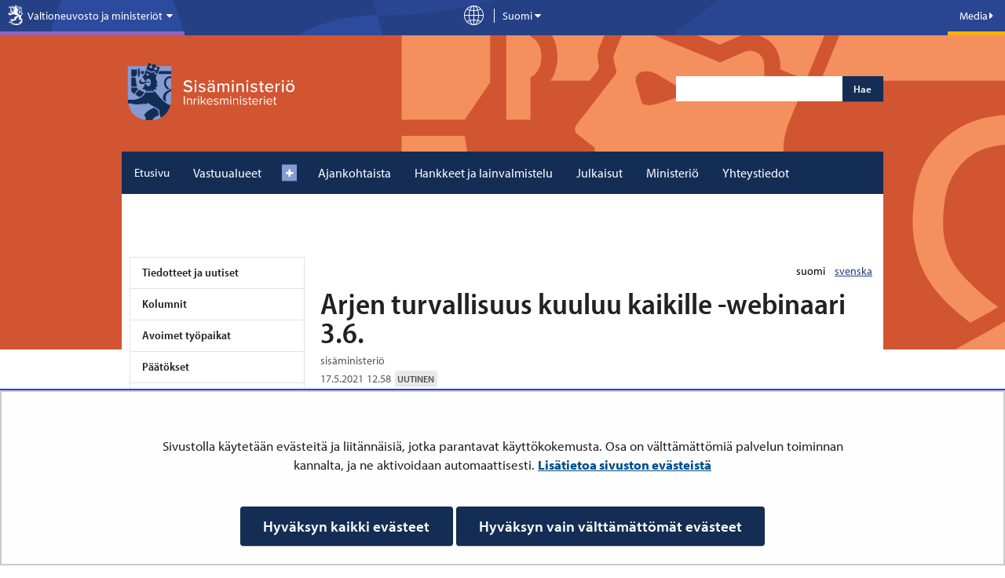

--- FILE ---
content_type: text/html;charset=UTF-8
request_url: https://intermin.fi/-/arjen-turvallisuus-kuuluu-kaikille-webinaari-3.6
body_size: 32448
content:
<!doctype html>
<html class="ltr" dir="ltr" lang="fi-FI">
 <head> 
  <link rel="alternate" hreflang="sv" href="https://intermin.fi/sv/-/webbinariet-alla-har-ratt-till-en-trygg-vardag-den-3-juni"> 
  <link rel="alternate" hreflang="fi" href="https://intermin.fi/-/arjen-turvallisuus-kuuluu-kaikille-webinaari-3.6"> 
  <title>Arjen turvallisuus kuuluu kaikille -webinaari 3.6. -             Sisäministeriö
</title> 
  <meta http-equiv="X-UA-Compatible" content="IE=edge"> 
  <meta content="initial-scale=1.0, width=device-width" name="viewport"> 
  <meta content="text/html; charset=UTF-8" http-equiv="content-type"> 
  <meta content="turvallisuus (p2931),mentaaliset ominaisuudet (yso p115),yhteiskunnalliset ominaisuudet (yso p28822),sisäministeriö (p4133),turvallisuus (yso p7349),ministeriöt (p2778),yhteiskunnalliset objektit (yso p605),sisäinen turvallisuus (p8213),selonteot (p2914),ulkoiset ominaisuudet (yso p253),sm,uutinen,poimi uutisnostoksi,maria ohisalo" lang="fi-FI" name="keywords"> 
  <script data-senna-track="permanent" src="/o/frontend-js-svg4everybody-web/index.js" type="text/javascript"></script> 
  <link href="https://intermin.fi/o/yja-sm-theme/images/favicon.ico" rel="shortcut icon"> 
  <script data-senna-track="permanent" src="/o/frontend-js-jquery-web/jquery/jquery.min.js" type="text/javascript"></script> 
  <script data-senna-track="permanent" src="/o/frontend-js-jquery-web/jquery/init.js" type="text/javascript"></script> 
  <script data-senna-track="permanent" src="/o/frontend-js-jquery-web/jquery/ajax.js" type="text/javascript"></script> 
  <script data-senna-track="permanent" src="/o/frontend-js-jquery-web/jquery/bootstrap.bundle.min.js" type="text/javascript"></script> 
  <script data-senna-track="permanent" src="/o/frontend-js-jquery-web/jquery/collapsible_search.js" type="text/javascript"></script> 
  <script data-senna-track="permanent" src="/o/frontend-js-jquery-web/jquery/fm.js" type="text/javascript"></script> 
  <script data-senna-track="permanent" src="/o/frontend-js-jquery-web/jquery/form.js" type="text/javascript"></script> 
  <script data-senna-track="permanent" src="/o/frontend-js-jquery-web/jquery/popper.min.js" type="text/javascript"></script> 
  <script data-senna-track="permanent" src="/o/frontend-js-jquery-web/jquery/side_navigation.js" type="text/javascript"></script> 
  <link data-senna-track="permanent" href="/o/frontend-theme-font-awesome-web/css/main.css" rel="stylesheet" type="text/css"> 
  <meta property="og:locale" content="fi_FI"> 
  <meta property="og:locale:alternate" content="ar_SA"> 
  <meta property="og:locale:alternate" content="en_US"> 
  <meta property="og:locale:alternate" content="et_EE"> 
  <meta property="og:locale:alternate" content="fr_FR"> 
  <meta property="og:locale:alternate" content="sv_SE"> 
  <meta property="og:locale:alternate" content="de_DE"> 
  <meta property="og:locale:alternate" content="so_SO"> 
  <meta property="og:locale:alternate" content="fi_FI"> 
  <meta property="og:locale:alternate" content="ru_RU"> 
  <meta property="og:locale:alternate" content="uk_UA"> 
  <meta property="og:site_name" content="Sisäministeriö"> 
  <meta property="og:title" content="Arjen turvallisuus kuuluu kaikille -webinaari 3.6."> 
  <meta property="og:type" content="article"> 
  <meta property="og:url" content="https://intermin.fi/-/arjen-turvallisuus-kuuluu-kaikille-webinaari-3.6"> 
  <meta property="og:image" content="https://intermin.fi/documents/1410869/6674640/Valtk_turv_webinaarit_2021_kesa_kansi_1000px.jpg/24fd03b9-57cb-15bd-e06d-ca06e7229778?t=1621244492535"> 
  <meta property="og:image:secure_url" content="https://intermin.fi/documents/1410869/10116971/SM-tunnus-kaamos-1200x675.png/70aafa6d-22a4-6551-4aaa-27992267cca8?version=1.0&amp;t=1728046955441&amp;imagePreview=1"> 
  <meta property="og:image:type" content="image/png"> 
  <meta property="og:image:url" content="https://intermin.fi/documents/1410869/10116971/SM-tunnus-kaamos-1200x675.png/70aafa6d-22a4-6551-4aaa-27992267cca8?version=1.0&amp;t=1728046955441&amp;imagePreview=1"> 
  <meta property="og:image:height" content="676"> 
  <meta property="og:image:width" content="1200">  
  <link class="lfr-css-file" data-senna-track="temporary" href="https://intermin.fi/o/yja-sm-theme/css/clay.css?browserId=chrome&amp;themeId=yjasm_WAR_yjasmtheme&amp;minifierType=css&amp;languageId=fi_FI&amp;t=1762234192000" id="liferayAUICSS" rel="stylesheet" type="text/css"> 
  <link data-senna-track="temporary" href="/o/frontend-css-web/main.css?browserId=chrome&amp;themeId=yjasm_WAR_yjasmtheme&amp;minifierType=css&amp;languageId=fi_FI&amp;t=1699991559480" id="liferayPortalCSS" rel="stylesheet" type="text/css"> 
  <link data-senna-track="temporary" href="/combo?browserId=chrome&amp;minifierType=&amp;themeId=yjasm_WAR_yjasmtheme&amp;languageId=fi_FI&amp;com_liferay_analytics_reports_web_internal_portlet_AnalyticsReportsPortlet:%2Fcss%2Fmain.css&amp;com_liferay_journal_content_web_portlet_JournalContentPortlet_INSTANCE_aedttopWebContent:%2Fcss%2Fmain.css&amp;com_liferay_product_navigation_product_menu_web_portlet_ProductMenuPortlet:%2Fcss%2Fmain.css&amp;com_liferay_site_navigation_menu_web_portlet_SiteNavigationMenuPortlet_INSTANCE_aedt:%2Fcss%2Fmain.css&amp;fi_yja_language_version_tool_web_portlet_LanguageVersionToolSelectionPortlet:%2Fcss%2Fmain.css&amp;t=1762234192000" id="bd322754" rel="stylesheet" type="text/css"> 
  <script data-senna-track="temporary" type="text/javascript">
	// <![CDATA[
		var Liferay = Liferay || {};

		Liferay.Browser = {
			acceptsGzip: function() {
				return true;
			},

			

			getMajorVersion: function() {
				return 131.0;
			},

			getRevision: function() {
				return '537.36';
			},
			getVersion: function() {
				return '131.0';
			},

			

			isAir: function() {
				return false;
			},
			isChrome: function() {
				return true;
			},
			isEdge: function() {
				return false;
			},
			isFirefox: function() {
				return false;
			},
			isGecko: function() {
				return true;
			},
			isIe: function() {
				return false;
			},
			isIphone: function() {
				return false;
			},
			isLinux: function() {
				return false;
			},
			isMac: function() {
				return true;
			},
			isMobile: function() {
				return false;
			},
			isMozilla: function() {
				return false;
			},
			isOpera: function() {
				return false;
			},
			isRtf: function() {
				return true;
			},
			isSafari: function() {
				return true;
			},
			isSun: function() {
				return false;
			},
			isWebKit: function() {
				return true;
			},
			isWindows: function() {
				return false;
			}
		};

		Liferay.Data = Liferay.Data || {};

		Liferay.Data.ICONS_INLINE_SVG = true;

		Liferay.Data.NAV_SELECTOR = '#navigation';

		Liferay.Data.NAV_SELECTOR_MOBILE = '#navigationCollapse';

		Liferay.Data.isCustomizationView = function() {
			return false;
		};

		Liferay.Data.notices = [
			

			
		];

		Liferay.PortletKeys = {
			DOCUMENT_LIBRARY: 'com_liferay_document_library_web_portlet_DLPortlet',
			DYNAMIC_DATA_MAPPING: 'com_liferay_dynamic_data_mapping_web_portlet_DDMPortlet',
			ITEM_SELECTOR: 'com_liferay_item_selector_web_portlet_ItemSelectorPortlet'
		};

		Liferay.PropsValues = {
			JAVASCRIPT_SINGLE_PAGE_APPLICATION_TIMEOUT: 0,
			NTLM_AUTH_ENABLED: false,
			UPLOAD_SERVLET_REQUEST_IMPL_MAX_SIZE: 3048576000
		};

		Liferay.ThemeDisplay = {

			

			
				getLayoutId: function() {
					return '1249';
				},

				

				getLayoutRelativeControlPanelURL: function() {
					return '/group/intermin/~/control_panel/manage';
				},

				getLayoutRelativeURL: function() {
					return '/-/arjen-turvallisuus-kuuluu-kaikille-webinaari-3.6';
				},
				getLayoutURL: function() {
					return '/-/arjen-turvallisuus-kuuluu-kaikille-webinaari-3.6';
				},
				getParentLayoutId: function() {
					return '0';
				},
				isControlPanel: function() {
					return false;
				},
				isPrivateLayout: function() {
					return 'false';
				},
				isVirtualLayout: function() {
					return false;
				},
			

			getBCP47LanguageId: function() {
				return 'fi-FI';
			},
			getCanonicalURL: function() {

				

				return '\x2f-\x2farjen-turvallisuus-kuuluu-kaikille-webinaari-3\x2e6';
			},
			getCDNBaseURL: function() {
				return 'https://intermin.fi';
			},
			getCDNDynamicResourcesHost: function() {
				return '';
			},
			getCDNHost: function() {
				return '';
			},
			getCompanyGroupId: function() {
				return '10197';
			},
			getCompanyId: function() {
				return '10157';
			},
			getDefaultLanguageId: function() {
				return 'fi_FI';
			},
			getDoAsUserIdEncoded: function() {
				return '';
			},
			getLanguageId: function() {
				return 'fi_FI';
			},
			getParentGroupId: function() {
				return '1410869';
			},
			getPathContext: function() {
				return '';
			},
			getPathImage: function() {
				return '/image';
			},
			getPathJavaScript: function() {
				return '/o/frontend-js-web';
			},
			getPathMain: function() {
				return '/c';
			},
			getPathThemeImages: function() {
				return 'https://intermin.fi/o/yja-sm-theme/images';
			},
			getPathThemeRoot: function() {
				return '/o/yja-sm-theme';
			},
			getPlid: function() {
				return '233271256';
			},
			getPortalURL: function() {
				return 'https://intermin.fi';
			},
			getRealUserId: function() {
				return '10161';
			},
			getScopeGroupId: function() {
				return '1410869';
			},
			getScopeGroupIdOrLiveGroupId: function() {
				return '1410869';
			},
			getSessionId: function() {
				return '';
			},
			getSiteAdminURL: function() {
				return 'https://intermin.fi/group/intermin/~/control_panel/manage?p_p_lifecycle=0&p_p_state=maximized&p_p_mode=view';
			},
			getSiteGroupId: function() {
				return '1410869';
			},
			getURLControlPanel: function() {
				return '/group/control_panel?refererPlid=233271256';
			},
			getURLHome: function() {
				return 'https\x3a\x2f\x2fintermin\x2efi\x2f';
			},
			getUserEmailAddress: function() {
				return '';
			},
			getUserId: function() {
				return '10161';
			},
			getUserName: function() {
				return '';
			},
			isAddSessionIdToURL: function() {
				return false;
			},
			isImpersonated: function() {
				return false;
			},
			isSignedIn: function() {
				return false;
			},

			isStagedPortlet: function() {
				
					
						return false;
					
				
			},

			isStateExclusive: function() {
				return false;
			},
			isStateMaximized: function() {
				return false;
			},
			isStatePopUp: function() {
				return false;
			}
		};

		var themeDisplay = Liferay.ThemeDisplay;

		Liferay.AUI = {

			

			getAvailableLangPath: function() {
				return 'available_languages.jsp?browserId=chrome&themeId=yjasm_WAR_yjasmtheme&colorSchemeId=01&languageId=fi_FI&t=1762503318866';
			},
			getCombine: function() {
				return false;
			},
			getComboPath: function() {
				return '/combo/?browserId=chrome&minifierType=&languageId=fi_FI&t=1762241306933&';
			},
			getDateFormat: function() {
				return '%d.%m.%Y';
			},
			getEditorCKEditorPath: function() {
				return '/o/frontend-editor-ckeditor-web';
			},
			getFilter: function() {
				var filter = 'raw';

				
					

				return filter;
			},
			getFilterConfig: function() {
				var instance = this;

				var filterConfig = null;

				if (!instance.getCombine()) {
					filterConfig = {
						replaceStr: '.js' + instance.getStaticResourceURLParams(),
						searchExp: '\\.js$'
					};
				}

				return filterConfig;
			},
			getJavaScriptRootPath: function() {
				return '/o/frontend-js-web';
			},
			getLangPath: function() {
				return 'aui_lang.jsp?browserId=chrome&themeId=yjasm_WAR_yjasmtheme&colorSchemeId=01&languageId=fi_FI&t=1762241306933';
			},
			getPortletRootPath: function() {
				return '/html/portlet';
			},
			getStaticResourceURLParams: function() {
				return '?browserId=chrome&minifierType=&languageId=fi_FI&t=1762241306933';
			}
		};

		Liferay.authToken = 'ZXN762XA';

		

		Liferay.currentURL = '\x2f-\x2farjen-turvallisuus-kuuluu-kaikille-webinaari-3\x2e6';
		Liferay.currentURLEncoded = '\x252F-\x252Farjen-turvallisuus-kuuluu-kaikille-webinaari-3\x2e6';
	// ]]>
</script> 
  <script src="/o/js_loader_config?t=1762241284633" type="text/javascript"></script> 
  <script data-senna-track="permanent" src="/o/frontend-js-aui-web/aui/aui/aui.js" type="text/javascript"></script> 
  <script data-senna-track="permanent" src="/o/frontend-js-aui-web/liferay/modules.js" type="text/javascript"></script> 
  <script data-senna-track="permanent" src="/o/frontend-js-aui-web/liferay/aui_sandbox.js" type="text/javascript"></script> 
  <script data-senna-track="permanent" src="/o/frontend-js-aui-web/aui/attribute-base/attribute-base.js" type="text/javascript"></script> 
  <script data-senna-track="permanent" src="/o/frontend-js-aui-web/aui/attribute-complex/attribute-complex.js" type="text/javascript"></script> 
  <script data-senna-track="permanent" src="/o/frontend-js-aui-web/aui/attribute-core/attribute-core.js" type="text/javascript"></script> 
  <script data-senna-track="permanent" src="/o/frontend-js-aui-web/aui/attribute-observable/attribute-observable.js" type="text/javascript"></script> 
  <script data-senna-track="permanent" src="/o/frontend-js-aui-web/aui/attribute-extras/attribute-extras.js" type="text/javascript"></script> 
  <script data-senna-track="permanent" src="/o/frontend-js-aui-web/aui/event-custom-base/event-custom-base.js" type="text/javascript"></script> 
  <script data-senna-track="permanent" src="/o/frontend-js-aui-web/aui/event-custom-complex/event-custom-complex.js" type="text/javascript"></script> 
  <script data-senna-track="permanent" src="/o/frontend-js-aui-web/aui/oop/oop.js" type="text/javascript"></script> 
  <script data-senna-track="permanent" src="/o/frontend-js-aui-web/aui/aui-base-lang/aui-base-lang.js" type="text/javascript"></script> 
  <script data-senna-track="permanent" src="/o/frontend-js-aui-web/liferay/dependency.js" type="text/javascript"></script> 
  <script data-senna-track="permanent" src="/o/frontend-js-aui-web/liferay/util.js" type="text/javascript"></script> 
  <script data-senna-track="permanent" src="/o/frontend-js-web/loader/config.js" type="text/javascript"></script> 
  <script data-senna-track="permanent" src="/o/frontend-js-web/loader/loader.js" type="text/javascript"></script> 
  <script data-senna-track="permanent" src="/o/frontend-js-web/liferay/dom_task_runner.js" type="text/javascript"></script> 
  <script data-senna-track="permanent" src="/o/frontend-js-web/liferay/events.js" type="text/javascript"></script> 
  <script data-senna-track="permanent" src="/o/frontend-js-web/liferay/lazy_load.js" type="text/javascript"></script> 
  <script data-senna-track="permanent" src="/o/frontend-js-web/liferay/liferay.js" type="text/javascript"></script> 
  <script data-senna-track="permanent" src="/o/frontend-js-web/liferay/global.bundle.js" type="text/javascript"></script> 
  <script data-senna-track="permanent" src="/o/frontend-js-web/liferay/portlet.js" type="text/javascript"></script> 
  <script data-senna-track="permanent" src="/o/frontend-js-web/liferay/workflow.js" type="text/javascript"></script> 
  <script data-senna-track="temporary" src="/o/js_bundle_config?t=1762241309029" type="text/javascript"></script> 
  <script data-senna-track="temporary" type="text/javascript">
	// <![CDATA[
		
			
				
		

		

		
	// ]]>
</script> 
  <style>
body.site .portlet-asset-publisher .blog-item a {
    color:var(--yja-heading-color) !important;
}
body.site .portlet-asset-publisher .blog-item a:hover,
body.site .portlet-asset-publisher .blog-item a:focus
    {
    color: var(--yja-global-link-color) !important;
}
body.site .portlet-asset-publisher .blog-item p 
    {
    color: var(--yja-base-font-color) !important;
}
body.site .kohde-portlet .accordion--multiple .accordion__header button,
body.site .kohde-portlet .accordion--multiple .accordion__header button:focus,
body.site .kohde-portlet .accordion--multiple .accordion__header button:hover {
color: var(--yja-base-font-color);
}
body.site .kohde-portlet .btn-small {
padding: 2px 4px !important;
color: var(--yja-color-white);
}
.site .btn-default:not(:disabled):not(.disabled), 
.site .btn-default.btn-primary:not(:disabled):not(.disabled) {
    color: var(--yja-btn-text-color-primary);
    background: var(--yja-btn-bg-color-primary);
    background-image: var(--yja-btn-bg-image-primary);
    background-repeat: repeat-x;
    box-shadow: var(--yja-btn-box-shadow-primary);
    border: var(--yja-btn-border-primary);
    border-bottom: var(--yja-btn-border-bottom-primary);
    border-color: rgba(0, 0, 0, 0.1) rgba(0, 0, 0, 0.1) rgba(0, 0, 0, 0.25);
}

.site .btn-default:not(:disabled):not(.disabled):hover, 
.site .btn-default.btn-primary:not(:disabled):not(.disabled):hover,
.site .btn-default:not(:disabled):not(.disabled):focus, 
.site .btn-default.btn-primary:not(:disabled):not(.disabled):focus
{
    background-position: var(--yja-btn-bg-position-hover-primary);
    background-color: var(--yja-btn-bg-color-hover-primary);
    background-image: var(--yja-btn-bg-image-hover-primary);
    border-color: var(--yja-btn-border-color-hover-primary);
    color: var(--yja-btn-text-color-hover-primary) !important;
}
.site .panel--filter button[aria-selected="false"] { color:var(--yja-base-font-color); }
.site .yja-accordion .yja-accordion-toggle button {
font-size: 1.3rem;
}

.site .yja-accordion i.icon, .yja-accordion span[role="presentation"] {
    font-size: 1em;
}
#wrapper>:not(header) a:not(.btn):not(.lfr-nav-item), #wrapper>:not(header) a.text-link{
    border: none !important;
}
#wrapper>:not(header) p a:not(.btn):not(.lfr-nav-item), #wrapper>:not(header) p a.text-link{
    text-decoration: underline;
}
#content .kohde-portlet .personToimikausi p {
    font-size: var(--yja-font-size-default) !important;
}
.kohde-portlet .accordion__content ol,
.kohde-portlet .project__description ul{
font-size: var(--yja-font-size-default) !important;
}
.kohde-portlet .accordion__content ol li,
.kohde-portlet .project__description ul li{
font-size: 1em !important;
}
.kohde-portlet .accordion__content ol li p{
font-size: 1em !important;
}
.card .card__timeline{
    padding: 0 1em;
}
a.label, a.yja-tag, a.yja-tag {
    background-color: #E9F6FA;
    color: var(--yja-black-color) !important;
}
.kohde-portlet .timeline__stage:before, 
.kohde-portlet .timeline__stage:after{
top: 30px !important;
}
.kohde-portlet .timeline__stage span:first-child:after{
margin: 5px auto 0px auto !important;
}
a.timeline__stage.modal--opener,
a.timeline__stage.modal--opener .timeline__date{
text-decoration: none !important;
color: #333;
}
a.timeline__stage.modal--opener .timeline__title{
text-decoration: underline !important;
}
.viewer__container--related .accordion__content h4{
    font-size: 1em !important;
    line-height: 1.2 !important;
    font-weight: 300 !important;
}
.viewer__container--related .accordion__content p a{
    text-decoration: underline !important;
}
.kohde-portlet header.portlet-topper {
    background: transparent !important;
    padding: 0;
    margin: 0;
    height: auto;
    border: 0 !important;
}
/* YJAVNK-1184 evästehyväksyntä mobiilissa --> */
@media screen and (max-width: 480px){
    #yja-cookie-dialog .yja-cookie-dialog-buttons a.btn {
        height: auto;
        white-space: normal;
        line-height: 1.35em;
    }
}
/* <-- YJAVNK-1184 */
body.public-page h2.subheader{
font-size: var(--yja-h4-font-md-size) !important;
}
.frontpage #layout-column_column-11 .portlet-boundary:first-of-type{
border-bottom: var(--yja-hed-section-border-style, 1px solid #999);
    margin-bottom: 1em;
}
body.public-page .media-item.blog-item h4{
    font-size: 1em !important;
}
body.public-page h5.landing-page-title{
    font-size: var(--yja-font-size-default) !important;
}
html body.site.sm .kohde-portlet h3.card__title, body.site .kohde-portlet .card__header__details h3 {
    font-size: 1.1em !important;
}
html body.sm .l-col--pagination .pagination nav ul li{
font-size: var(--yja-font-size-default) !important;
}
html body.sm .l-col--pagination .pagination nav ul li a{
font-size: var(--yja-font-size-default) !important;
border-bottom: none !important;
text-decoration: underline !important;
}
html body.sm .l-col--pagination .pagination nav ul li.disabled a{
color: #999 !important;
cursor: not-allowed !important;
text-decoration: none !important;
}
html body.sm .l-col--pagination .pagination nav ul li span{
font-size: var(--yja-font-size-default) !important;
cursor: default !important;
}
html body.sm .tem-contact-list-portlet .contact h4 {
    font-size: 1.1em !important;
}
html body.sm .faq-list>li h4.question {
    font-size: var(--yja-font-size-default) !important;
    line-height: 1.3 !important;
}
.twitter-widget-portlet{
font-size: var(--yja-font-size-default);
}
html body.sm .nav--tabs a{
color: var(--yja-body-color, #0f0f0f) !important;
border-bottom: none !important;
font-size: var(--yja-font-size-sm, var(--yja-font-size-sm)) !important;
}
html body.sm .nav--tabs a:hover{
color: var(--yja-body-color, #0f0f0f) !important;
border-bottom: none !important;
text-decoration: underline !important;
font-size: var(--yja-font-size-sm, var(--yja-font-size-sm)) !important;
}
html body.sm .blogPostItem .dark-link{
text-decoration: none !important;
}
html body.sm .blogPostItem .dark-link:hover{
text-decoration: underline !important;
}
html body.sm .landingpage-lift-wrapper .landingpage-lift .landingpage-lift-link .description p {
    color: var(--yja-body-color, #0f0f0f);
    font-size: .775em !important;
}
html body.sm h1,
html body.sm h2,
html body.sm h3,
html body.sm h4,
html body.sm h5,
html body.sm h6,
html body.sm fieldset legend{
font-family: var(--yja-heading-font-family) !important;
}
@media (max-width: 480px){
    .three-col .row .col{
    flex-basis: initial !important;
    }
}
.sm button:focus{
    outline: var(--yja-outline) !important;
    text-decoration: none !important;
    outline-offset: 2px;
}
.media-item h6{
    font-size: 0.9em !important;
    line-height: 1.2;
    font-family: var(--yja-heading-font-family) !important;
}
.sm.public-page #wrapper #content .media-item h6 a:hover{
    color: var(--yja-link-color) !important;
    text-decoration: underline;
}
.sm .portlet-navigation .list-menu ul.level-2>li>a.open {
    color: var(--yja-color-orange) ;
}
.sm .portlet-navigation .list-menu ul>li{
font-size: var(--yja-font-size-sm) !important;
}
.special-nav ul li>a span{
font-family: var(--yja-heading-font-family) !important;
}
.special-nav ul li {
    margin-bottom: 10px !important;
    margin-top: 4px !important;
    margin-left: 3px !important;
}
.site #navigation.a11y-navigation .a11y-nav>li>a:focus,
#navigation.a11y-navigation .a11y-nav>li.special-nav-trigger button:focus{
color: #fff;
z-index: 6;
}
.site #navigation.a11y-navigation .a11y-nav>li.special-nav-trigger.special-nav-open>a.special-nav-trigger:focus{
color: var(--yja-blue-color);
}
.site #navigation.a11y-navigation .a11y-nav>li>a.current:focus{
color: var(--yja-blue-color);
}
body.public-page.default #wrapper #content .landingpage-lift-wrapper ul.list-unstyled li a{
    text-decoration: none;
}
body.public-page.default #wrapper #content .landingpage-lift-wrapper ul.list-unstyled li a:hover h5{
    text-decoration: underline;
}
body.default.public-page #wrapper #content .media-item p a{
    color: var(--yja-link-color);
    text-decoration: underline;
}
body.default.public-page #wrapper #content .media-item p a:hover{
    color: #33c;
}
body.public-page #wrapper .carousel .carousel-wrapper ul.list-unstyled li a{
    text-decoration: none;
}
body.public-page #wrapper .carousel .carousel-wrapper ul.list-unstyled li a:hover{
    text-decoration: none;
}
body.public-page #wrapper .carousel .carousel-wrapper ul.list-unstyled li a:hover h3{
    text-decoration: underline;
}
body.public-page .portlet-asset-publisher a.yja-external-link:after,
body.public-page .journal-content-article a.yja-external-link:after{
    top: 0;
}
body.public-page .portlet-nested-portlets.alertBox .net-services a.yja-external-link:after{
    font-size: 0.65em;
}
html:lang(se-fi), :lang(se-fi)  h1, :lang(se-fi)  h2, :lang(se-fi)  h3, :lang(se-fi)  h4, :lang(se-fi)  h5, :lang(se-fi)  h6, :lang(se-fi)  p, :lang(se-fi)  li, :lang(se-fi)  a, :lang(se-fi) h3 span.name{
font-family: arial !important;
}
body.site:not(.dialog-iframe-popup) .nav-menu ul > li a, 
body.site:not(.dialog-iframe-popup) .list-menu ul > li a{
font-family: var(--yja-heading-font-family), sans-serif !important;
font-weight: var(--yja-font-weight-bold)  !important;
font-style: normal;
}
body.site:not(.dialog-iframe-popup) .ingress p, 
body.site:not(.dialog-iframe-popup) div.ingress, 
body.site:not(.dialog-iframe-popup) p.ingress {
    font-family: var(--yja-base-font-family);
    font-weight: var(--yja-font-weight-bold) !important;
    font-style: normal;
}
body.site:not(.dialog-iframe-popup) a.btn,
body.site:not(.dialog-iframe-popup) button.btn{
font-weight: var(--yja-font-weight-bold)  !important;
}
/* mobiilisivuston logo takaisin näkyviin */
@media screen and (max-width: 1024px){
    .default:not(.dialog-iframe-popup) #banner div:not(.d-flex){
            display: block;
        }
        #topSearchform_static .input-group{
            display: flex !important;
        }
    body.default:not(.dialog-iframe-popup) #banner {
        margin-top: 0;
    }
}
/* myriadin muotoilut */
.mainlift, 
.newsfeedContent, 
.textarea-container,
.asset-full-content ul, 
.asset-full-content ol, 
.asset-full-content dl,
.public-page p, 
.public-page table{
    font-size: var(--yja-font-size-default)!important;
}
.mainlift, 
.newsfeedContent, 
.textarea-container,
.asset-full-content ul, 
.asset-full-content ol, 
.asset-full-content dl,
.public-page p{
        line-height: var(--yja-paragraph-line-height) !important;
}
body.public-page {
    font-size: 1.185rem !important;
    line-height: 1.4 !important;
}
.public-page .label, .public-page a.label, a.yja-tag, .yja-tag{
    font-size: var(--yja-tag-text-size) !important;
}
.public-page .meta .date, .public-page .meta .time, .public-page .meta .nickname, .public-page .meta .text, .public-page .meta .comments, .public-page .meta .ministries, .public-page .meta .bullettin-number, .public-page .meta .author{
    font-size: var(--yja-meta-date-font-size) !important;
}
.journal-content-article button.btn-small, .journal-content-article .btn.btn-small, .mainlift button.btn-small, .mainlift .btn.btn-small {
    font-size: var(--yja-btn-font-size-xs) !important;
}
.carousel-wrapper ul li a h3 .name {
    font-size: var(--yja-h4-font-md-size) !important;
}
.carousel-wrapper ul li a .description {
    font-size: 1.1em !important;
}
.portlet-asset-publisher .text-link, .journal-content-article .text-link {
    font-size: var(--yja-font-size-default) !important;
}
.default:not(.dialog-iframe-popup) span.file-ext {
    font-size: 0.8em !important;
}
.logo a .department .name {
    font-family: times-new-roman !important;
}
hmtl[lang=sv] .logo a .department .name{
    font-size: var(--yja-h4-font-md-size) !important;
}
.default:not(.dialog-iframe-popup) .logo a .department .translation{
    font-size: var(--yja-font-size-sm) !important;
    line-height: 1.8em !important;
}
.carousel-wrapper h3{
    font-size: 1.1em !important;
}
.feed-item h6,
.panel .feed-item h6{
    font-size: 0.9em !important;
    line-height: 1.2;
}
body.public-page  h1{
font-size: var(--yja-heading-h1-size) !important;
line-height: var(--yja-heading-h1-line-height) !important;
}
body.public-page  h2{
font-size: var(--yja-heading-h2-size) !important;
line-height: var(--yja-heading-h2-line-height) !important;
}
.media-item h2 {
    line-height: var(--yja-heading-h2-line-height) !important;
}
h3.sm-slogan {
    border-left: 2px solid var(--yja-color-orange)  !important;
}
body.public-page  h3{
font-size: var(--yja-heading-h3-size) !important;
line-height: var(--yja-heading-h3-line-height) !important;
}
.portlet-boundary .portlet .portlet-header h3.hed-section{
    font-size: var(--yja-hed-section-font-size) !important;
}
body.public-page  h4 {
    font-size: var(--yja-heading-h4-size) !important;
    line-height: var(--yja-heading-h4-line-height) !important;
}
body.public-page h5 {
    font-size: var(--yja-heading-h5-size) !important;
    line-height: var(--yja-heading-h4-line-height)  !important;
}
.default:not(.dialog-iframe-popup) .special-nav small {
    font-size: .95em !important;
}
.default:not(.dialog-iframe-popup) .special-nav ul li a>span[class] {
    font-size: 1.05em !important;
    font-family: var(--yja-heading-font-family) !important;
}
.sm.site #navigation.a11y-navigation .a11y-nav .a11y-navgroup>li>a span {
    display: block;
    font-size: 1em;
    margin-bottom: 5px;
}
.sm.site #navigation.a11y-navigation .a11y-nav>li#etusivu_nav_btn a.current:hover {
    color: #fff !important;
}

.sm #wrapper #content .media-item a.btn.btn-secondary.btn-block:hover {
    color: #fff !important;
    background: var(--yja-global-link-color);
}
.public-page.sm .landingpage-lift-wrapper .landingpage-lift .landingpage-lift-link:hover h5.landing-page-title,
html .public-page.sm #wrapper>:not(header) a:not(.btn):not(.lfr-nav-item):not(.link--main), 
html .public-page.sm #wrapper>:not(header) a.text-link,
html .public-page.sm #wrapper>:not(header) a.link--main:hover
{
    color: var(--yja-link-color);
}

html .public-page.sm #wrapper>:not(header) a:not(.btn):not(.lfr-nav-item):not(.link--main):hover, 
html .public-page.sm #wrapper>:not(header) a.text-link:hover
{
    color: var(--yja-global-link-color) 
}

#wrapper #content .feed-item a {
    color: var(--yja-base-font-color);
}

html .public-page.sm #wrapper #content .feed-item a:hover,
html .public-page.sm .media-item a:hover h2,
html .sm .media-item a:hover h4 {
    color: var(--yja-link-color) !important;
    text-decoration: underline;
}
.sm #wrapper #content .feed-item a:hover{
    color: #d25232 !important;
    border: none !important;
    text-decoration: underline !important;
}

.journal-content-article ul:not(.list-unstyled) li,
.journal-content-article ol li{
font-size: 1em !important;
line-height: var(--yja-h4-font-md-size) !important;
}
.journal-content-article ul:not([class]), .journal-content-article ol:not([class]), .journal-content-article dl:not([class]) {
    font-size: var(--yja-font-size-default)!important;
    line-height: var(--yja-h4-font-md-size) !important;;
}
.default:not(.dialog-iframe-popup) .portlet-navigation .list-menu ul>li a{
font-size: 1.05em !important;
}

.additional-header {
    font-size: var(--yja-additional-heading-font-size) !important;
    line-height: var(--yja-heading-h4-size) !important;
    margin-bottom: 0.2em !important;
}
.public-page #content .breadcrumb>li {
    font-size: 1.2em !important;
    line-height: 1em !important;
}
.kohde-portlet .card__id {
    font-size: 0.8em !important;
}
.kohde-portlet span[class^='card__label'] {
        font-size: 0.6em !important;
}
.kohde-portlet .timeline__stage span {
    font-size: .725em !important;
}
.pagination .pagination__links>li>a, .pagination .pagination__links>li>span {
    font-size: 1.1em !important;
}
.valto-portlet .valto-entries .publisher-meta {
    font-size: 1em !important;
}
.faq-list>li {
    font-size: 1em !important;
}
.default:not(.dialog-iframe-popup) .landingpage-lift-wrapper .landingpage-lift {
    font-size: 0.9em;
}
.default:not(.dialog-iframe-popup) .landingpage-lift-wrapper .landingpage-lift h5{
font-family: var(--yja-heading-font-family) !important;
}

body.public-page .feed-item__heading {
    font-size: var(--yja-feed-listing-headings-font-size) !important;
    line-height: var(--yja-feed-listing-headings-line-height) !important;
}

#wrapper #content .media-item.news-page a:not(.yja-tag):hover{
color: var(--yja-global-link-color) !important;
border-bottom: none !important;
text-decoration: underline !important;
}

.site .journal-content-article ul:not([class]) > li > a { text-decoration: none;}

.site .locale-actions {
    font-size: var(--yja-font-size-sm);
}
.site button.linkButton,
.site button.linkButton:hover,
.site button.linkButton:focus  {
    color: var(--yja-base-font-color);
    box-shadow: none;
}
.site .valto-portlet #valto-advanced-search fieldset  {
    border: var(--yja-form-fieldset-border-style);
}

.site .landingpage-lift-link:focus {
    display: block;
    outline: var(--yja-outline);
    outline-offset: 2px;
}
.site .bloglist .icon-time:before,
.site .blog-item .icon-time:before,
.site .portlet-blogs .icon-time:before,
.site .portlet-blogs .news-page .entry .icon-time:before { 
display: none; 
}
.site .portlet-blogs .taglib-discussion .lfr-discussion-message {
font-size: var(--yja-font-size-default) !important;
}
.site .panel.border .feed-item__heading { 
    border-bottom: 0; 
    padding-bottom: 0;
}
.site .fessWrapper ul.pagination a:not([aria-current="true"]) { color: var(--yja-link-color) !important; }
.site .fessWrapper ul.pagination a[aria-current="true"] {
    background: var(--yja-btn-bg-color-primary);
    color: white;
}
.site .fessWrapper .media-body,
.site .fessWrapper .media {
    overflow: initial;

}

.site .fessWrapper .ellipsis {
    overflow: initial;
}

.site .fess-search-portlet .fessResult a.link {
    outline-offset: 2px;
}

/* YJASM-311 */
body .header-bg {
    background-position-y: -165px;
}
@media (max-width: 480px){
    body #media_curtain {
        margin-bottom: 0px !important;
    } 
}

/* YJASM-367 */
.special-nav ul li.current > a {
    border-left-width: 6px;
}
.special-nav ul li.current > a > span {
    font-weight: 700 !important;
}

</style> 
  <meta name="google-site-verification" content="nBWUrmrWlXdRL-1CGfgcXogqPx1buqpjtxeCxYChfz4"> 
  <meta name="yandex-verification" content="d8054e646955df1d"> 
  <!--BEGIN Snoobi siteanalytics V2.0 --> 
   
  <!-- END Snoobi siteanalytics V2.0 --> 
  <style data-senna-track="temporary">
    .columnist {
        color: var(--yja-color-meta, #595959);
        font-family: var(--yja-heading-font-family) !important;
        font-size: var(--yja-font-size-xs) !important;
    }
</style> 
  <link class="lfr-css-file" data-senna-track="temporary" href="https://intermin.fi/o/yja-sm-theme/css/main.css?browserId=chrome&amp;themeId=yjasm_WAR_yjasmtheme&amp;minifierType=css&amp;languageId=fi_FI&amp;t=1762234192000" id="liferayThemeCSS" rel="stylesheet" type="text/css"> 
  <style data-senna-track="temporary" type="text/css">
		:root {
--yja-ul-font-size: var(--yja-base-font-size);
}
.site #content .landingpage-lift-wrapper .landingpage-lift>div>.yja-card__heading > a.link--main {
color: #365abd;
}

.site .faq-list>li.faq-list__item>button.faq-list__heading {
font-size: var(--yja-font-size-default) !important;
font-weight: 500;
}

.portlet-blogs fieldset:not(.add-comment) {
    border: 0 !important;
    padding: 0 !important;
    margin: 0 !important;
}


body.public-page .feed-item__heading {
    font-size: .9em !important;
    line-height: 1.2 !important;
}


.aui div:not(.landingpage-lift-wrapper) a.yja-external-link:after {
  background: transparent;
  padding: 0;
  right: auto;
  bottom: auto;
  color: inherit;
  line-height: inherit;
  margin-top: -25px;
}

html .sm div:not(.landingpage-lift-wrapper) a.yja-external-link:after {
  margin-top: -25px !important;
}
.aui #getGenny-floating-chat  > div > section:nth-child(-n+2){
display: flex;
}

.aui h1, .aui h2, .aui h3, .aui h4, .aui h5, .aui h6 {
    word-break: normal !important;
}
.aui .sm .portlet-blogs #blogsCommentsPanelContent{
  background: #fff !important;
}
.aui .sm .portlet-blogs .accordion-group,
.aui .sm .portlet-blogs .accordion-inner{
  border: none !important;
}

.aui .sm .portlet-blogs .accordion-inner fieldset textarea{
  width: 100% !important;
  max-width: 700px !important;
}


.project-search-portlet .panel h3{
font-size: 18px !important;
}
ul.breadcrumb.breadcrumb-horizontal li.first{
display: none !important;
}
.aui .special-nav ul li.current > a h5{
background: none !important;
}
.aui .sm .social-media .icon-periscope-png img.basic {
height: 31px;
}
.aui .sm .social-media .icon-periscope-png {
height: 31px;
display: inline-block;
top: 8px;
position: relative;
}
.aui .sm .social-media .icon-periscope-png img.hover {
height: 31px;
float: none;
display: none;
}
.aui .sm .social-media a:hover .icon-periscope-png img.basic {
display: none;
}
.aui .sm .social-media a:hover .icon-periscope-png img.hover {
display: block;
}
div.language-version-selection-portlet > .portlet-borderless-container{
position: static !important;
}
.aui .sm .btn:hover{
color: #fff !important;
}
.btn.close{
color: #333 !important;
}
.aui .sm .portlet-blogs .accordion-toggle {
    background: #fff !important;
    color: #222 !important;
    border-bottom: 1px solid #ccc;
}
.aui .twitter-widget-portlet ul.tweets li{
  width: 100%;
}
.aui .twitter-widget-portlet .tweet{
  width: 100%;
  float: left;
}
div#media-login .margin-top-large a{
    line-height: 26px !important;
}



.aui .sm .social-media .icon-periscope-png {
top: 0px !important;
}

.aui .sm .journal-content-article a:hover,
.aui .sm .journal-content-article a:focus {
text-decoration: none;
}

.aui .sm .portlet-asset-publisher .journal-content-article a:hover {
    color: #1e437e;
    text-decoration: none;
}

.aui .twitter-widget-portlet .tweets__style--default .tweet__meta{ display: block; }

/* SD-25589 VL: EU-pj-valikko ei toimi oikein intermin.fi:ssä */
@media (max-width: 500px){
.header-bg.customTop{
top: 682px;
}
}
@media (min-width: 501px) and (max-width: 700px){
.header-bg.customTop{
top: 404px;
}
}
@media (min-width: 701px) and (max-width: 989px){
.header-bg.customTop{
top: 332px;
}
}
@media (min-width: 990px){
.header-bg.customTop{
top: 284px;
}
}

.aui .media-item a:hover h2{ color: #d25532 !important; }

.journal-content-article .social-media a.yja-external-link:after{
display: none;
}
/* YJASM-183 UKK - numeroidun luettelon tyyli virheellinen */
.portlet-asset-publisher ol li,
.journal-content-article ol li{
  font-size: 1rem;
}
/* YJAVNK-598 Murupolku mobiilissa valtioneuvosto.fi --> */

@media screen and (max-width: 768px) {
    .aui .portlet-breadcrumb {
        display: block !important;
      }
    .aui .portlet-breadcrumb.article ul.breadcrumb li.last,
    .aui .portlet-breadcrumb.article ul.breadcrumb li:nth-last-child(2),
    .aui .portlet-breadcrumb.article ul.breadcrumb li:nth-last-child(3) .divider{
        display: none !important;
    }
    .aui .portlet-breadcrumb.article ul.breadcrumb li:nth-last-child(3) a{
        color: #999999 !important;
    }
}

.aui .news-page .entry ul {
    list-style: outside disc;
    margin-left: 1em;
}

.aui .news-page .entry ul li {
    position: relative;
    left: 1em;
    padding-right: 1em;
    font-size: 0.875em;
    font-style: normal;
    font-weight: 400;
    line-height: 1.6;
}

.social-media a.image-external-icon:hover:after, .social-media a.image-external-icon:focus:after {
display: none !important;
}

.yja-external-link.pdf-file:after {
background: transparent !important;
}
/* saavutettavuus - linkit --> */
#wrapper .mobile-menu-actions a{
color: #fff !important;
}
#wrapper>:not(header)  a:not(.btn):not(.lfr-nav-item), #wrapper>:not(header) a.text-link{
border-bottom-width: 1px !important;
}

.has-error .help-block{
  font-weight: bold;
}
html body:not(.dialog-iframe-popup) a:focus, html body:not(.dialog-iframe-popup) .top-bar-section button:focus {
    outline: 2px solid #33f !important;
    color: initial;
    text-decoration: none !important;
}
.card__from--vnk > a{
border-bottom: none !important;
}
span.card__label a{
border-bottom: none !important;
text-decoration: none !important;
color: #000 !important;
}
span.card__label a:hover{
border-bottom: none !important;
text-decoration: none !important;
}
.pager li a{
border-bottom: 1px solid #ddd !important;
}
.person-panel.col-12 a{
border-bottom: none !important;
text-decoration: underline !important;
}
.person-panel.col-12 a:hover{
border-bottom: none !important;
text-decoration: underline !important;
}
body:not(.dialog-iframe-popup) #wrapper #content div.portlet-msg-info a,
body:not(.dialog-iframe-popup) #wrapper #content p.tweet a{
  border-bottom-width: 1px !important;
}
.dms-portlet ul.pagination li a{
  border-bottom: 1px solid #e3e4e5 !important;
}
.dms-portlet ul.pagination>li.active>a,
.dms-portlet ul.pagination>li.active>a:hover,
.dms-portlet ul.pagination>li.active>a:focus{
  color: #fff !important;
}
.subscribe-action a{
  border-bottom: none !important;
}
.taglib-language-list-text{
  border: none !important;
}
#wrapper #content .feed-item a:hover{
border-bottom-width: 1px !important;
}
label .text-warning {
    color: #4d4d4d !important;
    font-size: 0.4rem !important;
}
#wrapper #content .media-item.news-page a:not(.yja-tag){
    color: #009 !important;
    text-decoration: underline !important;
border-bottom: none !important;
}
#wrapper #content .media-item.news-page a:not(.yja-tag):hover{
color: #365abd !important;
border-bottom: none !important;
text-decoration: underline !important;
}
ul.dropdown-menu.show li a{
color: #fff !important;
border-bottom: none !important;
}
.timeline__stage.modal--opener{
color: #000 !important;
border-bottom: none !important;
}
.timeline__stage.modal--opener .timeline__title{
text-decoration: underline !important;
}
/* \3c-- saavutettavuus - linkit */

/* YJASM-304 */
.site .kohde-portlet li[class^=card__label] {
  padding: .313rem;
}
.site .kohde-portlet li[class^=card__label] > a,
.site .kohde-portlet li[class^=card__label] > span {
    font-size: .711rem;
}
.landingpage-lift-wrapper > ul > li.landingpage-lift > a.landingpage-lift-link,
.landingpage-lift-wrapper > ul > li.landingpage-lift > a.landingpage-lift-link:hover {
text-decoration: none !important;
border-bottom: 0px !important;
}

.landingpage-lift-wrapper > ul > li.landingpage-lift > a.landingpage-lift-link:hover h5.landing-page-title { text-decoration: underline !important; }

/* YJASM-315 */
#menu .mm-listitem_selected {
  font-weight: bold;
}

/* YJASM-398 SULO bot overwrites */
ai-agent-float {
  z-index: 5000 !important;
}

/* - copied fix from YJAVNK-1833 done for VN; published dates got corrupted in site migration and thus the fix */
#wrapper [id*="fragment"] .portlet-body .journal-content-article .media-item.news-page[lang="fi-FI"] .meta .ministries.label-published {
    display: none;
}

.minister-contact-info-wrapper .card-contact {
    border-color: #ebeff8 !important;
    padding: 40px !important;
    .bg-white {
        background-color: unset !important;
    }
}

.min-card {
    border-radius: unset !important;

    .min-card-body{
        p {
            color: var(--yja-base-font-color, #0f0f0f) !important;
        }
    }
}

.minister-view-wrapper #additionalinformation a {
    font-weight: var(--yja-paragraph-font-weight, var(--yja-font-weight-normal, 400)) !important;
}
	</style> 
  <style data-senna-track="temporary" type="text/css">

		

			

		

			

		

			

		

			

		

			

		

			

		

			

		

			

		

	</style> 
  <style>
/* Publication Theme Mobile navigation */
.yja-publication .yja-mobile-navigation { display: none; }
/* YJAOM-815 */
.top-frame .has-control-menu.controls-visible .portlet-asset-publisher .portlet-topper{
    z-index: 3;
}

/* YJAY-3881  */
.chrome .input-group .btn:focus, .chrome .input-group .form-control:focus {
    z-index: inherit;
}

/* SD-30779 */ 
*[lang="ar_SA"], *[lang="ar-SA"], *[lang="ar-SA"] *{ direction: rtl !important; }


/* YJALR71-2924 */
.controls-visible.signed-in .portlet-column-content.empty {min-height: 50px;margin-bottom: 10px;border: 1px dashed #d1d1d1;}

/* YJAVNK-1622 */
.has-control-menu .lfr-add-panel.open-admin-panel.sidenav-menu-slider{
    width: 500px !important;
}
.has-control-menu .lfr-admin-panel.sidenav-menu-slider .product-menu{
    width: 500px !important;
} 

</style> 
  <script>
    /* YJAY-1778 */
    (function () {
        window.YjaSearcher = window.YjaSearcher || {};
        window.YjaSearcher.encodeInput = window.YjaSearcher.encodeInput || function (userInput) {
            return encodeURIComponent(userInput).trim()
                .replace(/%2[f|F]/g, '/')
                .replace(/%5[c|C]/g, '%20')
                .replace(",", "%2C")
                .replace("\"", "%22")
                .replace("!", "%21")
                .replace("&", "%26")
                .replace("'", "%27")
                .replace('(', '%28')
                .replace(')', '%29');
        };

        window.YjaSearcher.readInput = window.YjaSearcher.readInput || function (input) {
            input = input || '';
            if (('' + input).trim().indexOf('#') < 0) {
                input = '#' + input;
            }
            var keywords = $(input).val();
            keywords = window.YjaSearcher.encodeInput(keywords);
            return keywords;
        };

        window.YjaSearcher.submitSearchForm = window.YjaSearcher.submitSearchForm || function (input) {
            var keywords = window.YjaSearcher.readInput(input);
            var formSearchUrl = window.YjaSearcher.formSearchUrl;
            if (formSearchUrl && keywords) {
                document.location.href = formSearchUrl + "?q=" + keywords;
            }
        };
    })();
</script> 
  <style data-senna-track="temporary" type="text/css">
</style> 
  <link data-senna-track="permanent" href="https://intermin.fi/combo?browserId=chrome&amp;minifierType=css&amp;languageId=fi_FI&amp;t=1762241271649&amp;/o/yja-common-ui-theme-contributor/css/yja-common-ui.css" rel="stylesheet" type="text/css"> 
  <script data-senna-track="permanent" src="https://intermin.fi/o/yja-common-ui-theme-contributor/js/yja-common-ui.js?browserId=chrome&amp;languageId=fi_FI&amp;t=1762241271649" type="text/javascript"></script> 
  <script type="text/javascript">
// <![CDATA[
Liferay.on(
	'ddmFieldBlur', function(event) {
		if (window.Analytics) {
			Analytics.send(
				'fieldBlurred',
				'Form',
				{
					fieldName: event.fieldName,
					focusDuration: event.focusDuration,
					formId: event.formId,
					formPageTitle: event.formPageTitle,
					page: event.page,
					title: event.title
				}
			);
		}
	}
);

Liferay.on(
	'ddmFieldFocus', function(event) {
		if (window.Analytics) {
			Analytics.send(
				'fieldFocused',
				'Form',
				{
					fieldName: event.fieldName,
					formId: event.formId,
					formPageTitle: event.formPageTitle,
					page: event.page,
					title: event.title
				}
			);
		}
	}
);

Liferay.on(
	'ddmFormPageShow', function(event) {
		if (window.Analytics) {
			Analytics.send(
				'pageViewed',
				'Form',
				{
					formId: event.formId,
					formPageTitle: event.formPageTitle,
					page: event.page,
					title: event.title
				}
			);
		}
	}
);

Liferay.on(
	'ddmFormSubmit', function(event) {
		if (window.Analytics) {
			Analytics.send(
				'formSubmitted',
				'Form',
				{
					formId: event.formId
				}
			);
		}
	}
);

Liferay.on(
	'ddmFormView', function(event) {
		if (window.Analytics) {
			Analytics.send(
				'formViewed',
				'Form',
				{
					formId: event.formId,
					title: event.title
				}
			);
		}
	}
);
// ]]>
</script> 
  <script data-senna-track="temporary" type="text/javascript">
	if (window.Analytics) {
		window._com_liferay_document_library_analytics_isViewFileEntry = false;
	}
</script> 
  <link rel="stylesheet" type="text/css" href="/o/common-ui-resources/standalone/owl/css/owl.carousel.min.css?t=1762234192000
"> 
  <link rel="stylesheet" type="text/css" href="/o/common-ui-resources/standalone/owl/css/owl.theme.default.min.css?t=1762234192000
"> 
  <link rel="stylesheet" type="text/css" href="/o/common-ui-resources/fonts/myriad-pro/main.css?browserId=chrome&amp;themeId=yjasm_WAR_yjasmtheme&amp;minifierType=css&amp;languageId=fi_FI&amp;t=1762234192000
"> 
  <link rel="stylesheet" type="text/css" href="/o/common-ui-resources/stylebook/css/main.css?browserId=chrome&amp;themeId=yjasm_WAR_yjasmtheme&amp;minifierType=css&amp;languageId=fi_FI&amp;t=1762234192000
"> 
  <link rel="stylesheet" type="text/css" href="/o/common-ui-resources/standalone/mobile-navigation/css/main.css?browserId=chrome&amp;themeId=yjasm_WAR_yjasmtheme&amp;minifierType=css&amp;languageId=fi_FI&amp;t=1762234192000
"> 
  <meta name="twitter:card" content="summary_large_image"> 
  <meta name="twitter:title" content="Arjen turvallisuus kuuluu kaikille -webinaari 3.6. -             Sisäministeriö
"> 
  <meta name="twitter:description" content=""> 
  <meta name="twitter:image" content="https://intermin.fi/documents/1410869/6674640/Valtk_turv_webinaarit_2021_kesa_kansi_1000px.jpg/24fd03b9-57cb-15bd-e06d-ca06e7229778?t=1621244492535"> 
  <style>
				.header-bg { background-image: url("https://intermin.fi/documents/1410869/10348339/intermin-bg-leijona.svg/cd6efbb5-f576-4899-0c47-415156512b8e?version=1.0&t=1664886431244"); }
		</style> 
  <meta property="article:published_time" content="2021-05-17T12:58:00+0300"> 
  <meta property="article:modified_time" content="2021-05-27T14:22:10+0300"> 
  <link rel="stylesheet" type="text/css" href="/o/yja-cookie-consent-web/css/main.css?browserId=chrome&amp;themeId=yjasm_WAR_yjasmtheme&amp;minifierType=css&amp;languageId=fi_FI&amp;t=1762234192000"> 
 </head> 
 <body class="chrome controls-visible default yui3-skin-sam signed-out public-page site    sm" itemscope itemtype="http://schema.org/WebPage"> 
  <a href="#content-main" id="skip-to-content">Hyppää sisältöön</a> 
  <script>var YjaSearcher = YjaSearcher || {};
YjaSearcher.formSearchUrl = '/haku';</script> 
  <div class="mm-slideout mm-page"> 
   <div id="media_curtain"> 
    <div class="media-bar"> 
     <div class="remove-bottom"> 
      <button class="vn-home left" onclick="return false;" aria-expanded="false" aria-controls="ministry-listing"><span class="sr-only-md d-md-inline-block">Valtioneuvosto ja ministeriöt</span> <i aria-hidden="true" class="icon-caret-down"></i></button> 
      <div class="top-curtain" id="ministry-listing" aria-expanded="false"> 
       <script>
        document.body.classList.add("eu");
        document.getElementById("media_curtain").style["background-image"] = "url(https://intermin.fi/documents/10197/13793247/VN-navigaatio-taustakuvio2.svg/08fc1f6d-8f30-5955-13b8-6d7cb8694711?version=1.0&t=1583229996000)";
        var listing = document.getElementById("ministry-listing");
    </script> 
       <section> 
        <nav aria-label="Valtioneuvosto ja ministeriöt"> 
         <ul class="ministry-menu" role="menu"> 
          <li class="vn" role="none"><a class="vnsite yja-external-link" href="https://valtioneuvosto.fi" target="_blank" role="menuitem"> <span class="box" aria-hidden="true" style="background: #365abd"> </span> <span class="text"> Valtioneuvosto </span> </a> 
           <ul class="ministries" role="none"> 
            <li role="none"><a href="https://vnk.fi" target="_blank" role="menuitem" class="yja-external-link"> <span class="box" aria-hidden="true" style="background: #007bc0"> </span> <span class="text"> Valtio­neuvoston kanslia </span> </a></li> 
            <li role="none"><a href="https://defmin.fi/" target="_blank" role="menuitem" class="yja-external-link"> <span class="box" aria-hidden="true" style="background: #cccccc"> </span> <span class="text"> Puolustus­ministeriö </span> </a></li> 
            <li role="none"><a href="https://lvm.fi/" target="_blank" role="menuitem" class="yja-external-link"> <span class="box" aria-hidden="true" style="background: #0000ff"> </span> <span class="text"> Liikenne- ja viestintä­ministeriö </span> </a></li> 
            <li role="none"><a href="https://um.fi/" target="_blank" role="menuitem" class="yja-external-link"> <span class="box" aria-hidden="true" style="background: #4d66a4"> </span> <span class="text"> Ulko­ministeriö </span> </a></li> 
            <li role="none"><a href="https://vm.fi" target="_blank" role="menuitem" class="yja-external-link"> <span class="box" aria-hidden="true" style="background: #304e88"> </span> <span class="text"> Valtio­varain­ministeriö </span> </a></li> 
            <li role="none"><a href="https://www.tem.fi" target="_blank" role="menuitem" class="yja-external-link"> <span class="box" aria-hidden="true" style="background: #cba258"> </span> <span class="text"> Työ- ja elinkeino­ministeriö </span> </a></li> 
            <li role="none"><a href="https://oikeusministerio.fi/" target="_blank" role="menuitem" class="yja-external-link"> <span class="box" aria-hidden="true" style="background: #005587"> </span> <span class="text"> Oikeus­ministeriö </span> </a></li> 
            <li role="none"><a href="https://okm.fi/" target="_blank" role="menuitem" class="yja-external-link"> <span class="box" aria-hidden="true" style="background: #70a489"> </span> <span class="text"> Opetus- ja kulttuuri­ministeriö </span> </a></li> 
            <li role="none"><a href="https://stm.fi" target="_blank" role="menuitem" class="yja-external-link"> <span class="box" aria-hidden="true" style="background: #e98300"> </span> <span class="text"> Sosiaali- ja terveys­ministeriö </span> </a></li> 
            <li role="none"><a href="https://intermin.fi" target="_blank" role="menuitem"> <span class="box" aria-hidden="true" style="background: #be2d46"> </span> <span class="text"> Sisä­ministeriö </span> </a></li> 
            <li role="none"><a href="https://mmm.fi" target="_blank" role="menuitem" class="yja-external-link"> <span class="box" aria-hidden="true" style="background: #004077"> </span> <span class="text"> Maa- ja metsätalous­ministeriö </span> </a></li> 
            <li role="none"><a href="https://ym.fi" target="_blank" role="menuitem" class="yja-external-link"> <span class="box" aria-hidden="true" style="background: #0065bd"> </span> <span class="text"> Ympäristö­ministeriö </span> </a></li> 
           </ul></li> 
         </ul> 
        </nav> 
       </section> 
      </div> 
      <div class="toggleLanSelectionViewWrapper" id="languageSelectionWrapper"> 
       <button class="toggleLanSelectionView" onclick="return false;" aria-expanded="false" aria-controls="lan-selection-view"> <span class="sr-only"> Valitse kieli </span> <span class="globeWrapper" aria-hidden="true"> <img role="presentation" src="/o/common-ui-resources/images/icon-earth.png?browserId=chrome&amp;languageId=fi_FI&amp;t=1762234192000
" alt="Valitse kieli" title="Valitse kieli" height="25"> </span> <span aria-hidden="true"> Suomi </span> <i aria-hidden="true" class="icon icon-caret-down"></i> </button> 
      </div> 
      <div class="lan_selection_view" id="lan-selection-view" aria-expanded="false"> 
       <div class="lan_selection_area"> 
        <div class="lan_selection"> 
         <div class="languageSelectionContent fi"> 
          <div lang="fi"> 
           <p style="text-align: center;"><span style="text-align: center;">Valitse kieli:</span></p> 
          </div> 
          <div lang="en"> 
           <p style="text-align: center;">This page is in Finnish.&nbsp;<a class="btn" href="#">Go to the English site »</a></p> 
           <p style="text-align: center;">Or choose language:</p> 
          </div> 
          <div lang="sv"> 
           <p style="text-align: center;">Den här sidan är på finska.&nbsp;<a class="btn" href="#">Gå till den svenska versionen av sidan »</a></p> 
           <p style="text-align: center;">Eller välj språk:</p> 
          </div> 
          <div lang="se"> 
           <p style="text-align: center;">Dát siidu lea suomagillii.&nbsp;<a class="btn" href="#">Sirdás davvisámegielat siidduide »</a></p> 
           <p style="text-align: center;">Dahje vállje giela:</p> 
          </div> 
          <div lang="ru"> 
           <p style="text-align: center;">Язык этого сайта финский.&nbsp;<a class="btn" href="#">Перейти на русскоязычный сайт »</a></p> 
           <p style="text-align: center;">Или выберите язык:</p> 
          </div> 
          <div lang="fr"> 
           <p style="text-align: center;">Cette page est en finnois.&nbsp;<a class="btn" href="#">Aller sur le site en français »</a></p> 
           <p style="text-align: center;">Ou choisir la langue:</p> 
          </div> 
          <div lang="de"> 
           <p style="text-align: center;">Diese Seite ist auf Finnisch.&nbsp;<a class="btn" href="#">Wechseln Sie zur deutschen Version »</a></p> 
           <p style="text-align: center;">Oder wählen Sie Ihre Sprache:</p> 
          </div> 
         </div> 
         <div class="languageSelectionContent en"> 
          <div lang="fi"> 
           <p style="text-align: center;">Tämä sivu on englanniksi.&nbsp;<a class="btn" href="#">Siirry suomenkieliseen sivustoon »</a></p> 
           <p style="text-align: center;">Tai valitse kieli:</p> 
          </div> 
          <div lang="en"> 
           <p style="text-align: center;"><span style="text-align: center;">Choose language:</span></p> 
          </div> 
          <div lang="sv"> 
           <p style="text-align: center;">Den här sidan är på engelska.&nbsp;<a class="btn" href="#">Gå till den svenska versionen av sidan »</a></p> 
           <p style="text-align: center;">Eller välj språk:</p> 
          </div> 
          <div lang="ru"> 
           <p style="text-align: center;">Язык этого сайта английский.&nbsp;<a class="btn" href="#">Перейти на русскоязычный сайт »</a></p> 
           <p style="text-align: center;">Или выберите язык:</p> 
          </div> 
          <div lang="se"> 
           <p style="text-align: center;">Dát siidu lea eŋgelasgillii.&nbsp;<a class="btn" href="#">Sirdás davvisámegielat siidduide »</a></p> 
           <p style="text-align: center;">Dahje vállje giela:</p> 
          </div> 
          <div lang="fr"> 
           <p style="text-align: center;">Cette page est en anglais.&nbsp;<a class="btn" href="#">Aller sur le site en français »</a></p> 
           <p style="text-align: center;">Ou choisir la langue:</p> 
          </div> 
          <div lang="de"> 
           <p style="text-align: center;">Diese Seite ist auf Englisch.&nbsp;<a class="btn" href="#">Wechseln Sie zur deutschen Version »</a></p> 
           <p style="text-align: center;">Oder wählen Sie Ihre Sprache:</p> 
          </div> 
         </div> 
         <div class="languageSelectionContent sv"> 
          <div lang="fi"> 
           <p style="text-align: center;">Tämä sivu on ruotsiksi.&nbsp;<a class="btn" href="#">Siirry suomenkieliseen sivustoon »</a></p> 
           <p style="text-align: center;">Tai valitse kieli:</p> 
          </div> 
          <div lang="en"> 
           <p style="text-align: center;">This page is in Swedish.&nbsp;<a class="btn" href="#">Go to the English site »</a></p> 
           <p style="text-align: center;">Or choose language:</p> 
          </div> 
          <div lang="sv"> 
           <p style="text-align: center;">Välj språk:</p> 
          </div> 
          <div lang="ru"> 
           <p style="text-align: center;">Язык этого сайта шведский.&nbsp;<a class="btn" href="#">Перейти на русскоязычный сайт »</a></p> 
           <p style="text-align: center;">Или выберите язык:</p> 
          </div> 
          <div lang="se"> 
           <p style="text-align: center;">Dát siidu lea eŋgelasgillii.&nbsp;<a class="btn" href="#">Sirdás davvisámegielat siidduide »</a></p> 
           <p style="text-align: center;">Dahje vállje giela:</p> 
          </div> 
          <div lang="fr"> 
           <p style="text-align: center;">Cette page est en suédois.&nbsp;<a class="btn" href="#">Aller sur le site en français »</a></p> 
           <p style="text-align: center;">Ou choisir la langue:</p> 
          </div> 
          <div lang="de"> 
           <p style="text-align: center;">Diese Seite ist auf Schwedisch.&nbsp;<a class="btn" href="#">Wechseln Sie zur deutschen Version »</a></p> 
           <p style="text-align: center;">Oder wählen Sie Ihre Sprache:</p> 
          </div> 
         </div> 
         <div class="languageSelectionContent se"> 
          <div lang="fi"> 
           <p style="text-align: center;">Tämä sivu on pohjois-saameksi.&nbsp;<a class="btn" href="#">Siirry suomenkieliseen sivustoon »</a></p> 
           <p style="text-align: center;">Tai valitse kieli:</p> 
          </div> 
          <div lang="en"> 
           <p style="text-align: center;">This page is in North Saami.&nbsp;<a class="btn" href="#">Go to the English site »</a></p> 
           <p style="text-align: center;">Or choose language:</p> 
          </div> 
          <div lang="sv"> 
           <p style="text-align: center;">Den här sidan är på nordsamiska.&nbsp;<a class="btn" href="#">Gå till den svenska versionen av sidan »</a></p> 
           <p style="text-align: center;">Eller välj språk:</p> 
          </div> 
          <div lang="ru"> 
           <p style="text-align: center;">Язык этого сайта северосаамский.&nbsp;<a class="btn" href="#">Перейти на русскоязычный сайт »</a></p> 
           <p style="text-align: center;">Или выберите язык:</p> 
          </div> 
          <div lang="se"> 
           <p style="text-align: center;">Vállje giela:</p> 
          </div> 
          <div lang="fr"> 
           <p style="text-align: center;">Cette page est en same du Nord.&nbsp;<a class="btn" href="#">Aller sur le site en français »</a></p> 
           <p style="text-align: center;">Ou choisir la langue:</p> 
          </div> 
          <div lang="de"> 
           <p style="text-align: center;">Diese Seite ist auf Nordsamisch.&nbsp;<a class="btn" href="#">Wechseln Sie zur deutschen Version »</a></p> 
           <p style="text-align: center;">Oder wählen Sie Ihre Sprache:</p> 
          </div> 
         </div> 
         <div class="languageSelectionContent ru"> 
          <div lang="fi"> 
           <p style="text-align: center;">Tämä sivu on venäjäksi.&nbsp;<a class="btn" href="#">Siirry suomenkieliseen sivustoon »</a></p> 
           <p style="text-align: center;">Tai valitse kieli:</p> 
          </div> 
          <div lang="en"> 
           <p style="text-align: center;">This page is in Russian.&nbsp;<a class="btn" href="#">Go to the English site »</a></p> 
           <p style="text-align: center;">Or choose language:</p> 
          </div> 
          <div lang="sv"> 
           <p style="text-align: center;">Den här sidan är på ryska.&nbsp;<a class="btn" href="#">Gå till den svenska versionen av sidan »</a></p> 
           <p style="text-align: center;">Eller välj språk:</p> 
          </div> 
          <div lang="se"> 
           <p style="text-align: center;">Dát siidu lea ruoššagillii.&nbsp;<a class="btn" href="#">Sirdás davvisámegielat siidduide »</a></p> 
           <p style="text-align: center;">Dahje vállje giela:</p> 
          </div> 
          <div lang="ru"> 
           <p style="text-align: center;">выберите язык:</p> 
          </div> 
          <div lang="fr"> 
           <p style="text-align: center;">Cette page est en russe.&nbsp;<a class="btn" href="#">Aller sur le site en français »</a></p> 
           <p style="text-align: center;">Ou choisir la langue:</p> 
          </div> 
          <div lang="de"> 
           <p style="text-align: center;">Diese Seite ist auf Russisch.&nbsp;<a class="btn" href="#">Wechseln Sie zur deutschen Version »</a></p> 
           <p style="text-align: center;">Oder wählen Sie Ihre Sprache:</p> 
          </div> 
         </div> 
         <div class="languageSelectionContent fr"> 
          <div lang="fi"> 
           <p style="text-align: center;">Tämä sivu on ranskaksi.&nbsp;<a class="btn" href="#">Siirry suomenkieliseen sivustoon »</a></p> 
           <p style="text-align: center;">Tai valitse kieli:</p> 
          </div> 
          <div lang="en"> 
           <p style="text-align: center;">This page is in French.&nbsp;<a class="btn" href="#">Go to the English site »</a></p> 
           <p style="text-align: center;">Or choose language:</p> 
          </div> 
          <div lang="sv"> 
           <p style="text-align: center;">Den här sidan är på franska.&nbsp;<a class="btn" href="#">Gå till den svenska versionen av sidan »</a></p> 
           <p style="text-align: center;">Eller välj språk:</p> 
          </div> 
          <div lang="se"> 
           <p style="text-align: center;">Dát siidu lea fránskkagillii.&nbsp;<a class="btn" href="#">Sirdás davvisámegielat siidduide »</a></p> 
           <p style="text-align: center;">Dahje vállje giela:</p> 
          </div> 
          <div lang="ru"> 
           <p style="text-align: center;">Язык этого сайта французский.&nbsp;<a class="btn" href="#">Перейти на русскоязычный сайт »</a></p> 
           <p style="text-align: center;">Или выберите язык:</p> 
          </div> 
          <div lang="fr"> 
           <p style="text-align: center;">Choisir la langue:</p> 
          </div> 
          <div lang="de"> 
           <p style="text-align: center;">Diese Seite ist auf Französisch.&nbsp;<a class="btn" href="#">Wechseln Sie zur deutschen Version »</a></p> 
           <p style="text-align: center;">Oder wählen Sie Ihre Sprache:</p> 
          </div> 
         </div> 
         <div class="languageSelectionContent de"> 
          <div lang="fi"> 
           <p style="text-align: center;">Tämä sivu on saksaksi.&nbsp;<a class="btn" href="#">Siirry suomenkieliseen sivustoon »</a></p> 
           <p style="text-align: center;">Tai valitse kieli:</p> 
          </div> 
          <div lang="en"> 
           <p style="text-align: center;">This page is in German.&nbsp;<a class="btn" href="#">Go to the English site »</a></p> 
           <p style="text-align: center;">Or choose language:</p> 
          </div> 
          <div lang="sv"> 
           <p style="text-align: center;">Den här sidan är på tyska.&nbsp;<a class="btn" href="#">Gå till den svenska versionen av sidan »</a></p> 
           <p style="text-align: center;">Eller välj språk:</p> 
          </div> 
          <div lang="ru"> 
           <p style="text-align: center;">Язык этого сайта немецкий.&nbsp;<a class="btn" href="#">Перейти на русскоязычный сайт »</a></p> 
           <p style="text-align: center;">Или выберите язык:</p> 
          </div> 
          <div lang="fr"> 
           <p style="text-align: center;">Cette page est en allemand.&nbsp;<a class="btn" href="#">Aller sur le site en français »</a></p> 
           <p style="text-align: center;">Ou choisir la langue:</p> 
          </div> 
          <div lang="de"> 
           <p style="text-align: center;">Wählen Sie Ihre Sprache:</p> 
          </div> 
         </div> 
         <div> 
          <div class="portlet-boundary portlet-boundary_fi_yja_language_version_tool_web_portlet_LanguageVersionToolSelectionPortlet_  portlet-static portlet-static-end portlet-barebone language-version-selection-portlet " id="p_p_id_fi_yja_language_version_tool_web_portlet_LanguageVersionToolSelectionPortlet_"> 
           <span id="p_fi_yja_language_version_tool_web_portlet_LanguageVersionToolSelectionPortlet"></span> 
           <section class="portlet" id="portlet_fi_yja_language_version_tool_web_portlet_LanguageVersionToolSelectionPortlet"> 
            <a id="aineisto-fi_yja_language_version_tool_web_portlet_LanguageVersionToolSelectionPortlet" name="aineisto-fi_yja_language_version_tool_web_portlet_LanguageVersionToolSelectionPortlet" class="yja-anchor-elements"></a> 
            <div class="portlet-content"> 
             <div class="autofit-float autofit-row portlet-header "> 
              <div class="autofit-col autofit-col-end"> 
               <div class="autofit-section"> 
               </div> 
              </div> 
             </div> 
             <div class=" portlet-content-container"> 
              <div class="portlet-body"> 
               <ul aria-label="Valitse sivustolla käytettävä kieli" class="fi" id="languageSelectionMenu"> 
                <li class="fi" lang="fi"><a href="https://intermin.fi/-/arjen-turvallisuus-kuuluu-kaikille-webinaari-3.6"><span class="sr-only">Valitse kieli</span> Suomi</a></li> 
                <li class="sv" lang="sv"><a href="https://intermin.fi/sv/-/webbinariet-alla-har-ratt-till-en-trygg-vardag-den-3-juni"><span class="sr-only">Välj språket</span> Svenska</a></li> 
                <li class="en" lang="en"><a rel="nofollow" href="https://intermin.fi/en/?p_p_id=fi_yja_language_version_tool_web_portlet_LanguageVersionToolMissingNotificationPortlet&amp;_fi_yja_language_version_tool_web_portlet_LanguageVersionToolMissingNotificationPortlet_missingLanguageVersion=1"><span class="sr-only">Select language</span> English</a></li> 
               </ul> 
               <div class="yja-metacontent" hidden> 
               </div> 
               <div class="yja-metacontent" hidden> 
               </div> 
              </div> 
             </div> 
            </div> 
           </section> 
          </div> 
         </div> 
        </div> 
       </div> 
      </div> 
      <a class="js-media-link media-link right yja-external-link" href="https://media.valtioneuvosto.fi">Media<i aria-hidden="true" class="icon-caret-right"></i></a> 
     </div> 
    </div> 
   </div> 
   <div class="header-bg"></div> 
   <div class="container" id="wrapper"> 
    <header id="banner" role="banner"> 
     <div id="heading"> 
      <div class="d-flex flex-column flex-md-row"> 
       <div class="d-flex col-md-8 pl-0"> 
        <a class="logo default-logo" href="/fi"> <img alt="Palaa Sisäministeriö-sivuston etusivulle" src="    https://intermin.fi/o/yja-sm-theme/images/sm/intermin-logo-fi.svg?t=1651043013477
"> </a> 
       </div> 
       <div class="d-flex col-md-4 justify-content-end pr-0"> 
        <div class="header-search-wrapper d-none d-md-flex  justify-content-end"> 
         <form id="topSearchform_static" class="inline-form search-form" action="            /haku?q=" method="get" name="_header_top_search_form" onsubmit="YjaSearcher.submitSearchForm('#search-field');return false;"> 
          <label class="sr-only" for="search-field">Hakusana</label> 
          <div class="input-group"> 
           <input type="search" id="search-field" class="search-field search-txt" name="keywords"> 
           <div class="input-group-append"> 
            <button class="btn btn-small btn-primary search-btn" type="submit" onclick="YjaSearcher.submitSearchForm('#search-field'); return false;">Hae</button> 
           </div> 
          </div> 
         </form> 
        </div> 
       </div> 
      </div> 
     </div> 
     <div class="d-none d-print-none d-md-block"> 
      <nav class="sort-pages modify-pages top-bar main-nav a11y-navigation" id="navigation" role="navigation"> 
       <div class="top-bar-section"> 
        <ul aria-label="Sivuston sivut" class="navigation__list a11y-nav" id="a11y-nav-root"> 
         <li id="etusivu_nav_btn" class="a11y-nav__item"><a class="" href="https://intermin.fi/etusivu"> Etusivu </a></li> 
         <li id="layout_7" class=" special-nav-trigger a11y-nav__item a11y-nav__item--has-children"><a class=" special-nav-trigger" href="https://intermin.fi/vastuualueet">Vastuualueet</a> <button id="megamenu-1-toggle" class="js-toggle-special-nav" aria-expanded="false"> <span class="sr-only a11y-nav__toggle_text-static"> Avaa tai sulje alavalikko </span> <span role="presentation" class="icon icon-plus "></span> </button> 
          <div class="a11y-nav__sub special-nav d-none" id="megamenu-1-dropdown" aria-hidden="true"> 
           <ul class="a11y-navgroup" id="a11y-subnav__1" aria-label="Vastuualueet alavalikko"> 
            <li class="" id="layout_8"><a href="https://intermin.fi/poliisiasiat"> <span>Poliisiasiat</span> </a></li> 
            <li class="" id="layout_11"><a href="https://intermin.fi/pelastustoimi"> <span>Pelastustoimi</span> </a></li> 
            <li class="" id="layout_12"><a href="https://intermin.fi/hatakeskustoiminta"> <span>Hätäkeskustoiminta</span> </a></li> 
            <li class="" id="layout_13"><a href="https://intermin.fi/rajaturvallisuus"> <span>Rajaturvallisuus</span> </a></li> 
            <li class="" id="layout_10"><a href="https://intermin.fi/maahanmuutto"> <span>Maahanmuutto</span> </a></li> 
            <li class="" id="layout_950"><a href="https://intermin.fi/kansallinen-turvallisuus"> <span>Kansallinen turvallisuus</span> </a></li> 
            <li class="" id="layout_14"><a href="https://intermin.fi/siviilikriisinhallinta"> <span>Siviilikriisinhallinta</span> </a></li> 
            <li class="" id="layout_15"><a href="https://intermin.fi/suomen-lippu"> <span>Suomen lippu ja vaakuna</span> </a></li> 
           </ul> 
          </div></li> 
         <li class="a11y-nav__item a11y-nav__item--has-children " id="layout_16"><a class=" " href="https://intermin.fi/ajankohtaista">Ajankohtaista</a></li> 
         <li class="a11y-nav__item a11y-nav__item--has-children " id="layout_17"><a class=" " href="https://intermin.fi/hankkeet">Hankkeet ja lainvalmistelu</a></li> 
         <li class="a11y-nav__item a11y-nav__item--has-children " id="layout_18"><a class=" " href="https://intermin.fi/julkaisut">Julkaisut</a></li> 
         <li class="a11y-nav__item a11y-nav__item--has-children " id="layout_21"><a class=" " href="https://intermin.fi/ministerio">Ministeriö</a></li> 
         <li class="a11y-nav__item a11y-nav__item--has-children " id="layout_3"><a class=" " href="https://intermin.fi/yhteystiedot">Yhteystiedot</a></li> 
        </ul> 
       </div> 
      </nav> 
     </div> 
     <div class="d-block d-md-none mobile-menu-actions"> 
      <button class="mobile-search-focus toggle-mobile-menu" aria-expanded="false" aria-haspopup="true" data-focus-target="mobile-search-field"> <span role="presentation" class="icon icon-search"></span> <span class="mmenu-title-toggler sr-only">Avaa valikko</span><span class="sr-only">Hae</span> </button> 
      <button class="menu-icon toggle-mobile-menu" id="mmenu-open-panel" aria-expanded="false" aria-haspopup="true" data-focus-target="mainMenubar"> <span role="presentation" class="icon-reorder"></span> <span class="mmenu-title-toggler sr-only">Avaa valikko</span><span aria-hidden="true">Valikko</span> </button> 
     </div> 
    </header> 
    <section id="content"> 
     <div class="layout-content portlet-layout" id="main-content" role="main"> 
      <div class=" mb-lg-0 ml-lg-0 mr-lg-0 mt-lg-0 pb-lg-0 pl-lg-0 pr-lg-0 pt-lg-0" style="box-sizing: border-box;border-style: solid; border-width: 0px;opacity: 1.0;"> 
       <div class=""> 
        <div class=" mb-lg-0 ml-lg-0 mr-lg-0 mt-lg-0 pb-lg-0 pl-lg-0 pr-lg-0 pt-lg-0" style="box-sizing: border-box;border-style: solid; border-width: 0px;opacity: 1.0;"> 
         <div id="fragment-177399316-aedt"> 
          <div class="listing-layout journal-display-page no-social-share" id="fragment-content"> 
           <div class="row"> 
            <div class="col-md-3"> 
             <div class="portlet"> 
              <div class="portlet-boundary portlet-boundary_com_liferay_site_navigation_menu_web_portlet_SiteNavigationMenuPortlet_  portlet-static portlet-static-end portlet-barebone portlet-navigation " id="p_p_id_com_liferay_site_navigation_menu_web_portlet_SiteNavigationMenuPortlet_INSTANCE_aedt_"> 
               <span id="p_com_liferay_site_navigation_menu_web_portlet_SiteNavigationMenuPortlet_INSTANCE_aedt"></span> 
               <section class="portlet" id="portlet_com_liferay_site_navigation_menu_web_portlet_SiteNavigationMenuPortlet_INSTANCE_aedt"> 
                <a id="aineisto-com_liferay_site_navigation_menu_web_portlet_SiteNavigationMenuPortlet_INSTANCE_aedt" name="aineisto-com_liferay_site_navigation_menu_web_portlet_SiteNavigationMenuPortlet_INSTANCE_aedt" class="yja-anchor-elements"></a> 
                <div class="portlet-content"> 
                 <div class="autofit-float autofit-row portlet-header "> 
                  <div class="autofit-col autofit-col-end"> 
                   <div class="autofit-section"> 
                   </div> 
                  </div> 
                 </div> 
                 <div class=" portlet-content-container"> 
                  <div class="portlet-body"> 
                   <nav aria-label="Sivuvalikko"> 
                    <div class="list-menu"> 
                     <ul class="layouts level-1"> 
                      <li class="lfr-nav-item"><a class="lfr-nav-item" href="https://intermin.fi/ajankohtaista/uutiset">Tiedotteet ja uutiset</a></li> 
                      <li class="lfr-nav-item"><a class="lfr-nav-item" href="https://intermin.fi/ajankohtaista/kolumnit">Kolumnit</a></li> 
                      <li class="lfr-nav-item"><a class="lfr-nav-item" href="https://intermin.fi/ajankohtaista/avoimet-tyopaikat">Avoimet työpaikat</a></li> 
                      <li class="lfr-nav-item"><a class="lfr-nav-item" href="https://intermin.fi/ajankohtaista/paatokset">Päätökset</a></li> 
                      <li class="lfr-nav-item"><a class="lfr-nav-item" href="https://intermin.fi/ajankohtaista/uutiskirjeet">Uutiskirjeet</a></li> 
                      <li class="lfr-nav-item"><a class="lfr-nav-item" href="https://intermin.fi/ajankohtaista/seminaarit">Tapahtumat</a></li> 
                      <li class="lfr-nav-item"><a class="lfr-nav-item" href="https://intermin.fi/ajankohtaista/tilaa-uutisia">Tilaa ajankohtaisaineistoja</a></li> 
                      <li class="lfr-nav-item"><a class="lfr-nav-item" href="https://intermin.fi/ukraina">Ukraina</a></li> 
                      <li class="lfr-nav-item"><a class="lfr-nav-item" href="https://intermin.fi/ajankohtaista/itarajan-tilanne">Itärajan tilanne</a></li> 
                     </ul> 
                    </div> 
                   </nav> 
                  </div> 
                 </div> 
                </div> 
               </section> 
              </div> 
             </div> 
            </div> 
            <div class="col-md-9"> 
             <div class="portlet"></div> 
             <div class="portlet"> 
              <div class="portlet-boundary portlet-boundary_fi_yja_journaldisplay_AssetDisplay_  portlet-static portlet-static-end portlet-barebone  " id="p_p_id_fi_yja_journaldisplay_AssetDisplay_"> 
               <span id="p_fi_yja_journaldisplay_AssetDisplay"></span> 
               <section class="portlet" id="portlet_fi_yja_journaldisplay_AssetDisplay"> 
                <a id="aineisto-fi_yja_journaldisplay_AssetDisplay" name="aineisto-fi_yja_journaldisplay_AssetDisplay" class="yja-anchor-elements"></a> 
                <div class="portlet-content"> 
                 <div class="autofit-float autofit-row portlet-header "> 
                  <div class="autofit-col autofit-col-end"> 
                   <div class="autofit-section"> 
                   </div> 
                  </div> 
                 </div> 
                 <div class=" portlet-content-container"> 
                  <div class="portlet-body"> 
                   <div class="journal-content-article " data-analytics-asset-id="75814331" data-analytics-asset-title="Arjen turvallisuus kuuluu kaikille -webinaari 3.6." data-analytics-asset-type="web-content"> 
                    <nav aria-label="Valitse artikkelin kieli" class="top-locale-actions locale-actions"> 
                     <a href="/-/arjen-turvallisuus-kuuluu-kaikille-webinaari-3.6?languageId=fi_FI" class="taglib-language-list-text active" aria-current="page" lang="fi-FI" hreflang="fi-FI" rel="nofollow"> suomi </a> 
                     <a href="/-/arjen-turvallisuus-kuuluu-kaikille-webinaari-3.6?languageId=sv_SE" class="taglib-language-list-text" lang="sv-SE" hreflang="fi-FI" rel="nofollow"> <span aria-hidden="true">svenska</span><span class="sr-only">Läs artikeln på svenska</span> </a> 
                    </nav> 
                    <div class="media-item news-page" lang="fi-FI" itemscope itemtype="http://schema.org/Article"> 
                     <h1 itemprop="name">Arjen turvallisuus kuuluu kaikille -webinaari 3.6.</h1> 
                     <div class="meta clearfix"> 
                      <div class="published row-fluid"> 
                       <span class="ministries date"> <span class="yja-category-group"><span class="contributor">sisäministeriö</span> </span> </span> 
                       <div class="d-inline-block"> 
                        <span class="icon-time"></span> 
                        <span class="sr-only">Julkaisuajankohta </span> 
                        <span class="date">17.5.2021</span> 
                        <span class="time"> 12.58</span> 
                       </div> 
                       <div> 
                        <span class="label"><span class="sr-only">Tyyppi:</span>Uutinen</span> 
                        <script>var snoobiSection = "Uutinen";</script> 
                       </div> 
                      </div> 
                     </div> 
                     <picture data-fileentryid="75813930"> 
                      <source media="(max-width:128px)" srcset="/o/adaptive-media/image/75813930/Thumbnail-128x128/Valtk_turv_webinaarit_2021_kesa_kansi_1000px.jpg?t=1621244492535"> 
                      <source media="(max-width:1000px) and (min-width:128px)" srcset="/o/adaptive-media/image/75813930/Preview-1000x0/Valtk_turv_webinaarit_2021_kesa_kansi_1000px.jpg?t=1621244492535"> 
                      <img itemprop="image" class="pull-left og-image" alt="Katua ylittävien ihmisten jalkoja." style="max-width: 336px; width: 100%;" src="/documents/1410869/6674640/Valtk_turv_webinaarit_2021_kesa_kansi_1000px.jpg/24fd03b9-57cb-15bd-e06d-ca06e7229778?t=1621244492535&amp;width=1200"> 
                     </picture> 
                     <span itemprop="articleBody"> <p class="ingress">Valtioneuvoston selonteko sisäisestä turvallisuudesta annetaan eduskunnalle toukokuussa. Miltä Suomen sisäinen turvallisuus näyttää tänään ja siirtyessämme kohti 2030-lukua? Missä asioissa meidän tulee parantaa toimintaamme ja mihin asioihin meidän täytyy panostaa?</p> <p>Sisäministeriö järjestää torstaina 3.6. Arjen turvallisuus kuuluu kaikille -webinaarin. Webinaarissa avataan sisäisen turvallisuuden selonteon sisältöä ja tavoitetta. Tilaisuuden avaa sisäministeri <strong>Maria Ohisalo</strong>, joka kertoo selonteon keskeisimmistä poliittisista linjauksista. Kansliapäällikkö <strong>Kirsi Pimiä</strong> kertoo puheenvuorossaan selonteon tavoitteen saavuttamiseksi tehtävistä toimenpiteistä. Ministerin ja kansliapäällikön puheenvuorojen jälkeen asiantuntijat keskustelevat selonteosta, sisäisen turvallisuuden näkymistä ja kehittämiskohteista.</p> <p>Arjen turvallisuus kuuluu kaikille -webinaari korvaa perinteisen sisäministeriön järjestämän valtakunnallisen turvallisuusseminaarin. Tilaisuus avaa Valtakunnallisten turvallisuuswebinaarien sarjan, joka toteutetaan tämän vuoden aikana. Webinaarisarjan seuraavissa tilaisuuksissa pureudutaan sisäisen turvallisuuden eri osa-alueisiin.&nbsp;</p> <h2>Arjen turvallisuus kuuluu kaikille -ohjelma</h2> <h3>torstai 3.6. klo 12–15</h3> <p>Juontajat: <strong>Eriikka Koistinen</strong> ja <strong>Ari Evwaraye</strong>, sisäministeriö<br> 12.00–12.20 Tilaisuuden avaus, sisäministeri Ohisalo<br> 12.20–12.35 Korjaavista palveluista ennaltaehkäisyyn, kansliapäällikkö Pimiä<br> 12.35–12.50 Voiko turvallisuutta olla ilman hyvinvointia, professori <strong>Juho Saari&nbsp;</strong><br> 12.50–13.10 Kysymykset ja keskustelu<br> 13.10–13.20 Tauko<br> 13.20–13.35 Ihmisen näköinen turvallisuus, erityisasiantuntija <strong>Erja Saarinen</strong>, Soste<br> 13.35–13.50 Turvallisuutta alueellisella yhteistyöllä, maakuntajohtaja <strong>Mika Riipi</strong>, Lapin Liitto<br> 13.50–14.05 Suomen turvallisuus maailman myllerryksessä, johtaja <strong>Teija Tiilikainen</strong>, Hybrid CoE<br> 14.05–14.40 Paneeli: Turvallinen Suomi vuonna 2030 - mitä teemme toisin?<br> poliisiylijohtaja <strong>Seppo Kolehmainen</strong>, pelastusylijohtaja <strong>Kimmo Kohvakka</strong>, rajavartiolaitoksen apulaispäällikkö <strong>Markku Hassinen</strong> sekä Erja Saarinen, Mika Riipi ja Teija Tiilikainen<br> 14.40–14.55 Yleisökeskustelu<br> 14.55–15.00 Webinaarin yhteenveto, Eriikka Koistinen ja Ari Evwaraye</p> <h2>Ilmoittautuminen&nbsp;</h2> <p>Webinaari on kaikille avoin, mutta osallistuminen edellyttää ennakkoilmoittautumista. Ilmoittaudu webinaariin <strong>maanantaihin 31.5. mennessä</strong> osoitteessa:</p> <p><a href="https://link.webropolsurveys.com/S/087C01CBC304ACE0" target="_blank" class="yja-external-link">https://link.webropolsurveys.com/S/087C01CBC304ACE0&nbsp;</a></p> <p>Webinaari on maksuton.</p> <h2>Webinaarisarjan seuraavat tilaisuudet järjestetään syksyllä</h2> 
                      <ul> 
                       <li>29.9.2021 Ihmisen näköinen turvallisuus - kun "samaa kaikille" ei enää riitä</li> 
                       <li>27.10.2021 Sisäisen turvallisuuden palveluja kehittämässä - miten pidämme Suomen maailman turvallisimpana maana</li> 
                       <li>2.12.2021 Vakavat ja laajat häiriöt - askeleen edellä&nbsp;</li> 
                      </ul> </span> 
                     <div class="links margin-bottom"> 
                     </div> 
                     <div class="links margin-bottom"> 
                     </div> 
                     <div class="links margin-bottom"> 
                     </div> 
                     <div class="attachments margin-bottom"> 
                     </div> 
                     <div class="meta bottom-meta" itemprop="keywords"> 
                      <div class="yja-category-group"> 
                       <span class="yja-tag">Maria Ohisalo</span> 
                      </div> 
                      <div role="navigation" class="yja-tag-group" aria-label="Avainsanat"> 
                       <a rel="tag" class="yja-tag" href="/haku?q=ministeri%C3%B6t">ministeriöt</a> 
                       <a rel="tag" class="yja-tag" href="/haku?q=selonteot">selonteot</a> 
                       <a rel="tag" class="yja-tag" href="/haku?q=sis%C3%A4inen+turvallisuus">sisäinen turvallisuus</a> 
                       <a rel="tag" class="yja-tag" href="/haku?q=sis%C3%A4ministeri%C3%B6">sisäministeriö</a> 
                       <a rel="tag" class="yja-tag" href="/haku?q=turvallisuus">turvallisuus</a> 
                       <a rel="tag" class="yja-tag" href="/haku?q=turvallisuus">turvallisuus</a> 
                      </div> 
                     </div> 
                    </div> 
                   </div> 
                  </div> 
                 </div> 
                </div> 
               </section> 
              </div> 
             </div> 
             <div> 
              <div class="portlet"></div> 
             </div> 
            </div> 
           </div> 
          </div> 
         </div> 
         <style>.journal-display-page { }</style> 
        </div> 
       </div> 
      </div> 
     </div> 
     <form action="#" aria-hidden="true" class="hide" id="hrefFm" method="post" name="hrefFm"> 
      <span></span> 
      <button hidden type="submit">Piilotettu</button> 
     </form> 
    </section> 
   </div> 
   <footer id="footer" role="contentinfo"> 
    <div class="container pb-5"> 
     <div class="row"> 
      <div class="col-md-5 columns logo"> 
       <p abp="1856"><a abp="1857" href="/"><span abp="1858" class="department"><span abp="1859" class="name">SISÄMINISTERIÖ </span> </span></a><br abp="1860"> <span abp="1861" class="translation">Inrikesministeriet | Ministry of the Interior</span></p> 
       <p abp="1856"><span abp="1861" class="translation"></span><a abp="1864" class="external-link yja-external-link" href="https://www.google.fi/maps/place/Kirkkokatu+12,+00101+Helsinki/@60.1708095,24.9529272,17z/data=!3m1!4b1!4m5!3m4!1s0x46920bcfd9e5d745:0xaef2d65f2c1874cc!8m2!3d60.1708095!4d24.9551159" target="_blank">Kirkkokatu 12, Helsinki</a><br> PL 26, 00023 Valtioneuvosto<br> Vaihde 0295 480 171<br> <a abp="1868" href="/cdn-cgi/l/email-protection#8de6e4ffe7ecece0e2a3fee0cdeae2fba3ebe4" class="yja-external-link"><span class="__cf_email__" data-cfemail="650e0c170f0404080a4b160825020a134b030c">[email&#160;protected]</span></a></p> 
       <p abp="1869">&nbsp;</p> 
       <p abp="1871">&nbsp;</p> 
      </div> 
      <div class="col-md-4 columns"> 
       <p abp="1874"><a abp="1875" href="/tietoa-sivustosta">Tietoa sivustosta</a><br> <a href="/tietosuoja" target="">Tietosuoja</a><br> <a href="/saavutettavuusseloste" target="">Saavutettavuusseloste</a><br> <a abp="1877" href="/sivukartta">Sivukartta</a><br> <a abp="1879" href="/yhteystiedot/palaute">Kysy ja anna palautetta</a></p> 
      </div> 
      <div class="col-md-3 columns"> 
       <p abp="1874"><a href="https://twitter.com/sisaministerio" rel="noopener noreferrer" class="yja-external-link">X (Twitter)</a><br> <a href="https://instagram.com/sisaministerio" rel="noopener noreferrer" class="yja-external-link">Instagram</a><br> <a href="https://www.linkedin.com/company/sisaministerio" rel="noopener noreferrer" class="yja-external-link">LinkedIn</a><br> <a href="https://www.facebook.com/sisaministerio" rel="noopener noreferrer" class="yja-external-link">Facebook</a><br> <a href="https://www.youtube.com/user/Sisaministerio" rel="noopener noreferrer" class="yja-external-link">YouTube</a></p> 
      </div> 
     </div> 
    </div> 
   </footer> 
   <nav class="sort-pages modify-pages yja-mobile-navigation" id="mmenu" aria-label="Päänavigointi mobiililaitteille" data-menu-position="right"> 
    <div class="yja-mobile-navigation__content"> 
     <div class="yja-mobile-navigation__toolbar"> 
      <button class="yja-mobile-navigation__button yja-mobile-navigation__button--close" id="yjaMenuButtonClose"> <span class="sr-only">Sulje valikko</span> 
       <svg class="lexicon-icon lexicon-icon-times" role="presentation" viewbox="0 0 512 512"> 
        <use xlink:href="https://intermin.fi/o/yja-sm-theme/images/clay/icons.svg#times" /> 
       </svg> </button> 
      <div class="px-0" id="mobile-search-wrapper"> 
       <div class="banner__actions"> 
        <div class="header__search"> 
         <form id="mobile_searchform_static" class="inline-form search-form" action="            /haku?q=" method="get" name="mobile_searchform_static" onsubmit="YjaSearcher.submitSearchForm('#mobile-search-field');return false;"> 
          <label class="sr-only" for="mobile-search-field">Hakusana</label> 
          <div class="input-group d-flex flex-nowrap"> 
           <input type="search" id="mobile-search-field" class="search-field search-txt form-control" name="keywords"> 
           <button class="btn btn-small btn-primary search-btn" type="submit" onclick="YjaSearcher.submitSearchForm('#mobile-search-field'); return false;">Hae</button> 
          </div> 
          <a href="            /haku" class="header-advanced-search-link d-block mt-2">Hakusivulle</a> 
         </form> 
        </div> 
       </div> 
      </div> 
     </div> 
     <div class="yja-mobile-navigation__tree"> 
      <ul class="nav mm-listview list-unstyled" id="mainMenubar"> 
       <li class="mm-listitem level-1" id="mobile-layout_2"> 
        <div class="nav-item__container"> 
         <a href="https://intermin.fi/etusivu" class="mm-listitem__text"> <span>Etusivu</span> </a> 
        </div></li> 
       <li class="mm-listitem level-1" id="mobile-layout_7"> 
        <div class="nav-item__container"> 
         <a href="https://intermin.fi/vastuualueet" class="mm-listitem__text has-btn"> <span>Vastuualueet</span> </a> 
         <button class="yja-mobile-navigation__button yja-mobile-navigation__button--toggler" aria-expanded="false"> <span class="sr-only">Vastuualueet -osion alavalikko</span> 
          <svg class="lexicon-icon lexicon-icon-angle-right" role="presentation" viewbox="0 0 512 512"> 
           <use xlink:href="https://intermin.fi/o/yja-sm-theme/images/clay/icons.svg#angle-right" /> 
          </svg> </button> 
        </div> 
        <ul class="child-menu mm-listview list-unstyled " id="child_menu_7" aria-label="Vastuualueet -osion alavalikko"> 
         <li class="mm-listitem level-2" id="mobile-layout_8"> 
          <div class="nav-item__container"> 
           <a href="https://intermin.fi/poliisiasiat" class="mm-listitem__text">Poliisiasiat</a> 
           <button class="yja-mobile-navigation__button yja-mobile-navigation__button--toggler" aria-expanded="false" controls="child_menu_8_0"> <span class="sr-only">Poliisiasiat -osion alavalikko</span> 
            <svg class="lexicon-icon lexicon-icon-angle-right" role="presentation" viewbox="0 0 512 512"> 
             <use xlink:href="https://intermin.fi/o/yja-sm-theme/images/clay/icons.svg#angle-right" /> 
            </svg> </button> 
          </div> 
          <ul class="child-menu mm-listview list-unstyled " id="child_menu_8" aria-label="Poliisiasiat -osion alavalikko"> 
           <li class="mm-listitem level-3" id="mobile-layout_1176"> 
            <div class="nav-item__container"> 
             <a href="https://intermin.fi/poliisiasiat/ho-uudistukset-poliisi" class="mm-listitem__text">Hallitusohjelman toimenpiteet poliisin toimialalla</a> 
            </div></li> 
           <li class="mm-listitem level-3" id="mobile-layout_95"> 
            <div class="nav-item__container"> 
             <a href="https://intermin.fi/poliisiasiat/rikollisuus-suomessa" class="mm-listitem__text">Rikollisuus Suomessa</a> 
            </div></li> 
           <li class="mm-listitem level-3" id="mobile-layout_98"> 
            <div class="nav-item__container"> 
             <a href="https://intermin.fi/poliisiasiat/jarjestaytynyt-rikollisuus" class="mm-listitem__text">Järjestäytynyt rikollisuus</a> 
             <button class="yja-mobile-navigation__button yja-mobile-navigation__button--toggler" aria-expanded="false" controls="child_menu_98_2"> <span class="sr-only">Järjestäytynyt rikollisuus -osion alavalikko</span> 
              <svg class="lexicon-icon lexicon-icon-angle-right" role="presentation" viewbox="0 0 512 512"> 
               <use xlink:href="https://intermin.fi/o/yja-sm-theme/images/clay/icons.svg#angle-right" /> 
              </svg> </button> 
            </div> 
            <ul class="child-menu mm-listview list-unstyled " id="child_menu_98" aria-label="Järjestäytynyt rikollisuus -osion alavalikko"> 
             <li class="mm-listitem level-4" id="mobile-layout_1097"> 
              <div class="nav-item__container"> 
               <a href="https://intermin.fi/poliisiasiat/jarjestaytynyt-rikollisuus/torjunta" class="mm-listitem__text">Järjestäytyneen rikollisuuden torjunta</a> 
              </div></li> 
            </ul></li> 
           <li class="mm-listitem level-3" id="mobile-layout_100"> 
            <div class="nav-item__container"> 
             <a href="https://intermin.fi/poliisiasiat/terrorismin-torjunta" class="mm-listitem__text">Terrorismin torjunta</a> 
             <button class="yja-mobile-navigation__button yja-mobile-navigation__button--toggler" aria-expanded="false" controls="child_menu_100_3"> <span class="sr-only">Terrorismin torjunta -osion alavalikko</span> 
              <svg class="lexicon-icon lexicon-icon-angle-right" role="presentation" viewbox="0 0 512 512"> 
               <use xlink:href="https://intermin.fi/o/yja-sm-theme/images/clay/icons.svg#angle-right" /> 
              </svg> </button> 
            </div> 
            <ul class="child-menu mm-listview list-unstyled " id="child_menu_100" aria-label="Terrorismin torjunta -osion alavalikko"> 
             <li class="mm-listitem level-4" id="mobile-layout_101"> 
              <div class="nav-item__container"> 
               <a href="https://intermin.fi/poliisiasiat/terrorismin-torjunta/torjuntatoimet-suomessa" class="mm-listitem__text">Torjuntatoimet Suomessa</a> 
              </div></li> 
            </ul></li> 
           <li class="mm-listitem level-3" id="mobile-layout_102"> 
            <div class="nav-item__container"> 
             <a href="https://intermin.fi/poliisiasiat/vakivaltainen-radikalisoituminen" class="mm-listitem__text">Väkivaltainen radikalisoituminen</a> 
             <button class="yja-mobile-navigation__button yja-mobile-navigation__button--toggler" aria-expanded="false" controls="child_menu_102_4"> <span class="sr-only">Väkivaltainen radikalisoituminen -osion alavalikko</span> 
              <svg class="lexicon-icon lexicon-icon-angle-right" role="presentation" viewbox="0 0 512 512"> 
               <use xlink:href="https://intermin.fi/o/yja-sm-theme/images/clay/icons.svg#angle-right" /> 
              </svg> </button> 
            </div> 
            <ul class="child-menu mm-listview list-unstyled " id="child_menu_102" aria-label="Väkivaltainen radikalisoituminen -osion alavalikko"> 
             <li class="mm-listitem level-4" id="mobile-layout_1124"> 
              <div class="nav-item__container"> 
               <a href="https://intermin.fi/poliisiasiat/vakivaltainen-radikalisoituminen/toimenpiteiden-seuranta" class="mm-listitem__text">Toimenpiteiden seuranta</a> 
              </div></li> 
            </ul></li> 
           <li class="mm-listitem level-3" id="mobile-layout_99"> 
            <div class="nav-item__container"> 
             <a href="https://intermin.fi/poliisiasiat/viharikollisuus" class="mm-listitem__text">Viharikollisuus</a> 
             <button class="yja-mobile-navigation__button yja-mobile-navigation__button--toggler" aria-expanded="false" controls="child_menu_99_5"> <span class="sr-only">Viharikollisuus -osion alavalikko</span> 
              <svg class="lexicon-icon lexicon-icon-angle-right" role="presentation" viewbox="0 0 512 512"> 
               <use xlink:href="https://intermin.fi/o/yja-sm-theme/images/clay/icons.svg#angle-right" /> 
              </svg> </button> 
            </div> 
            <ul class="child-menu mm-listview list-unstyled " id="child_menu_99" aria-label="Viharikollisuus -osion alavalikko"> 
             <li class="mm-listitem level-4" id="mobile-layout_877"> 
              <div class="nav-item__container"> 
               <a href="https://intermin.fi/poliisiasiat/viharikollisuus/maalittaminen" class="mm-listitem__text">Maalittaminen</a> 
              </div></li> 
            </ul></li> 
           <li class="mm-listitem level-3" id="mobile-layout_103"> 
            <div class="nav-item__container"> 
             <a href="https://intermin.fi/poliisiasiat/ihmiskauppa" class="mm-listitem__text">Ihmiskauppa</a> 
            </div></li> 
           <li class="mm-listitem level-3" id="mobile-layout_96"> 
            <div class="nav-item__container"> 
             <a href="https://intermin.fi/poliisiasiat/talousrikollisuus-ja-harmaa-talous" class="mm-listitem__text">Talousrikollisuus ja harmaa talous</a> 
             <button class="yja-mobile-navigation__button yja-mobile-navigation__button--toggler" aria-expanded="false" controls="child_menu_96_7"> <span class="sr-only">Talousrikollisuus ja harmaa talous -osion alavalikko</span> 
              <svg class="lexicon-icon lexicon-icon-angle-right" role="presentation" viewbox="0 0 512 512"> 
               <use xlink:href="https://intermin.fi/o/yja-sm-theme/images/clay/icons.svg#angle-right" /> 
              </svg> </button> 
            </div> 
            <ul class="child-menu mm-listview list-unstyled " id="child_menu_96" aria-label="Talousrikollisuus ja harmaa talous -osion alavalikko"> 
             <li class="mm-listitem level-4" id="mobile-layout_97"> 
              <div class="nav-item__container"> 
               <a href="https://intermin.fi/rahanpesun-ja-terrorismin-rahoituksen-torjunta" class="mm-listitem__text">Rahanpesun ja terrorismin rahoituksen torjunta</a> 
              </div></li> 
            </ul></li> 
           <li class="mm-listitem level-3" id="mobile-layout_105"> 
            <div class="nav-item__container"> 
             <a href="https://intermin.fi/poliisiasiat/kyberrikollisuus" class="mm-listitem__text">Kyberrikollisuus</a> 
             <button class="yja-mobile-navigation__button yja-mobile-navigation__button--toggler" aria-expanded="false" controls="child_menu_105_8"> <span class="sr-only">Kyberrikollisuus -osion alavalikko</span> 
              <svg class="lexicon-icon lexicon-icon-angle-right" role="presentation" viewbox="0 0 512 512"> 
               <use xlink:href="https://intermin.fi/o/yja-sm-theme/images/clay/icons.svg#angle-right" /> 
              </svg> </button> 
            </div> 
            <ul class="child-menu mm-listview list-unstyled " id="child_menu_105" aria-label="Kyberrikollisuus -osion alavalikko"> 
             <li class="mm-listitem level-4" id="mobile-layout_131"> 
              <div class="nav-item__container"> 
               <a href="https://intermin.fi/poliisiasiat/kyberrikollisuus/kyberrikollisuuden-torjunta" class="mm-listitem__text">Kyberrikollisuuden torjunta</a> 
              </div></li> 
            </ul></li> 
           <li class="mm-listitem level-3" id="mobile-layout_106"> 
            <div class="nav-item__container"> 
             <a href="https://intermin.fi/poliisiasiat/ampuma-aseet" class="mm-listitem__text">Ampuma-aseet</a> 
             <button class="yja-mobile-navigation__button yja-mobile-navigation__button--toggler" aria-expanded="false" controls="child_menu_106_9"> <span class="sr-only">Ampuma-aseet -osion alavalikko</span> 
              <svg class="lexicon-icon lexicon-icon-angle-right" role="presentation" viewbox="0 0 512 512"> 
               <use xlink:href="https://intermin.fi/o/yja-sm-theme/images/clay/icons.svg#angle-right" /> 
              </svg> </button> 
            </div> 
            <ul class="child-menu mm-listview list-unstyled " id="child_menu_106" aria-label="Ampuma-aseet -osion alavalikko"> 
             <li class="mm-listitem level-4" id="mobile-layout_107"> 
              <div class="nav-item__container"> 
               <a href="https://intermin.fi/poliisiasiat/ampuma-aseet/aselainsaadanto" class="mm-listitem__text">Aselainsäädäntö</a> 
              </div></li> 
            </ul></li> 
           <li class="mm-listitem level-3" id="mobile-layout_108"> 
            <div class="nav-item__container"> 
             <a href="https://intermin.fi/poliisiasiat/rahapelit" class="mm-listitem__text">Rahapelit</a> 
            </div></li> 
           <li class="mm-listitem level-3" id="mobile-layout_109"> 
            <div class="nav-item__container"> 
             <a href="https://intermin.fi/poliisiasiat/rahankerays" class="mm-listitem__text">Rahankeräys</a> 
            </div></li> 
           <li class="mm-listitem level-3" id="mobile-layout_110"> 
            <div class="nav-item__container"> 
             <a href="https://intermin.fi/poliisiasiat/yleinen-jarjestys-ja-turvallisuus" class="mm-listitem__text">Yleinen järjestys ja turvallisuus</a> 
            </div></li> 
           <li class="mm-listitem level-3" id="mobile-layout_111"> 
            <div class="nav-item__container"> 
             <a href="https://intermin.fi/poliisiasiat/vartiointi-ja-jarjestyksenvalvonta" class="mm-listitem__text">Vartiointi ja järjestyksenvalvonta</a> 
            </div></li> 
           <li class="mm-listitem level-3" id="mobile-layout_112"> 
            <div class="nav-item__container"> 
             <a href="https://intermin.fi/poliisiasiat/toimijat-ja-vastuut" class="mm-listitem__text">Toimijat ja vastuut</a> 
             <button class="yja-mobile-navigation__button yja-mobile-navigation__button--toggler" aria-expanded="false" controls="child_menu_112_14"> <span class="sr-only">Toimijat ja vastuut -osion alavalikko</span> 
              <svg class="lexicon-icon lexicon-icon-angle-right" role="presentation" viewbox="0 0 512 512"> 
               <use xlink:href="https://intermin.fi/o/yja-sm-theme/images/clay/icons.svg#angle-right" /> 
              </svg> </button> 
            </div> 
            <ul class="child-menu mm-listview list-unstyled " id="child_menu_112" aria-label="Toimijat ja vastuut -osion alavalikko"> 
             <li class="mm-listitem level-4" id="mobile-layout_113"> 
              <div class="nav-item__container"> 
               <a href="https://intermin.fi/poliisiasiat/toimijat-ja-vastuut/poliisin-toimivaltuudet" class="mm-listitem__text">Poliisin toimivaltuudet</a> 
              </div></li> 
            </ul></li> 
           <li class="mm-listitem level-3" id="mobile-layout_114"> 
            <div class="nav-item__container"> 
             <a href="https://intermin.fi/poliisiasiat/lainsaadanto" class="mm-listitem__text">Lainsäädäntö</a> 
            </div></li> 
          </ul></li> 
         <li class="mm-listitem level-2" id="mobile-layout_11"> 
          <div class="nav-item__container"> 
           <a href="https://intermin.fi/pelastustoimi" class="mm-listitem__text">Pelastustoimi</a> 
           <button class="yja-mobile-navigation__button yja-mobile-navigation__button--toggler" aria-expanded="false" controls="child_menu_11_1"> <span class="sr-only">Pelastustoimi -osion alavalikko</span> 
            <svg class="lexicon-icon lexicon-icon-angle-right" role="presentation" viewbox="0 0 512 512"> 
             <use xlink:href="https://intermin.fi/o/yja-sm-theme/images/clay/icons.svg#angle-right" /> 
            </svg> </button> 
          </div> 
          <ul class="child-menu mm-listview list-unstyled " id="child_menu_11" aria-label="Pelastustoimi -osion alavalikko"> 
           <li class="mm-listitem level-3" id="mobile-layout_1185"> 
            <div class="nav-item__container"> 
             <a href="https://intermin.fi/pelastustoimi/ho-uudistukset-pelastustoimi" class="mm-listitem__text">Hallitusohjelman uudistukset pelastustoimeen ja hätäkeskustoimintaan</a> 
            </div></li> 
           <li class="mm-listitem level-3" id="mobile-layout_37"> 
            <div class="nav-item__container"> 
             <a href="https://intermin.fi/pelastustoimi/pelastustoiminta" class="mm-listitem__text">Pelastustoiminta</a> 
             <button class="yja-mobile-navigation__button yja-mobile-navigation__button--toggler" aria-expanded="false" controls="child_menu_37_1"> <span class="sr-only">Pelastustoiminta -osion alavalikko</span> 
              <svg class="lexicon-icon lexicon-icon-angle-right" role="presentation" viewbox="0 0 512 512"> 
               <use xlink:href="https://intermin.fi/o/yja-sm-theme/images/clay/icons.svg#angle-right" /> 
              </svg> </button> 
            </div> 
            <ul class="child-menu mm-listview list-unstyled " id="child_menu_37" aria-label="Pelastustoiminta -osion alavalikko"> 
             <li class="mm-listitem level-4" id="mobile-layout_155"> 
              <div class="nav-item__container"> 
               <a href="https://intermin.fi/meripelastus" class="mm-listitem__text">Meripelastus</a> 
              </div></li> 
             <li class="mm-listitem level-4" id="mobile-layout_39"> 
              <div class="nav-item__container"> 
               <a href="https://intermin.fi/pelastustoimi/pelastustoiminta/vaaratiedote" class="mm-listitem__text">Vaaratiedote</a> 
              </div></li> 
            </ul></li> 
           <li class="mm-listitem level-3" id="mobile-layout_44"> 
            <div class="nav-item__container"> 
             <a href="https://intermin.fi/pelastustoimi/onnettomuuksien-ehkaisy" class="mm-listitem__text">Onnettomuuksien ehkäisy</a> 
             <button class="yja-mobile-navigation__button yja-mobile-navigation__button--toggler" aria-expanded="false" controls="child_menu_44_2"> <span class="sr-only">Onnettomuuksien ehkäisy -osion alavalikko</span> 
              <svg class="lexicon-icon lexicon-icon-angle-right" role="presentation" viewbox="0 0 512 512"> 
               <use xlink:href="https://intermin.fi/o/yja-sm-theme/images/clay/icons.svg#angle-right" /> 
              </svg> </button> 
            </div> 
            <ul class="child-menu mm-listview list-unstyled " id="child_menu_44" aria-label="Onnettomuuksien ehkäisy -osion alavalikko"> 
             <li class="mm-listitem level-4" id="mobile-layout_45"> 
              <div class="nav-item__container"> 
               <a href="https://intermin.fi/pelastustoimi/nuohous" class="mm-listitem__text">Nuohous</a> 
              </div></li> 
             <li class="mm-listitem level-4" id="mobile-layout_1134"> 
              <div class="nav-item__container"> 
               <a href="https://intermin.fi/pelastustoimi/onnettomuuksien-ehkaisy/paloturvallisuuslaitteet" class="mm-listitem__text">Palovaroittimet ja muut paloturvallisuuslaitteet</a> 
               <button class="yja-mobile-navigation__button yja-mobile-navigation__button--toggler" aria-expanded="false" controls="child_menu_1134_1"> <span class="sr-only">Palovaroittimet ja muut paloturvallisuuslaitteet -osion alavalikko</span> 
                <svg class="lexicon-icon lexicon-icon-angle-right" role="presentation" viewbox="0 0 512 512"> 
                 <use xlink:href="https://intermin.fi/o/yja-sm-theme/images/clay/icons.svg#angle-right" /> 
                </svg> </button> 
              </div> 
              <ul class="child-menu mm-listview list-unstyled " id="child_menu_1134" aria-label="Palovaroittimet ja muut paloturvallisuuslaitteet -osion alavalikko"> 
               <li class="mm-listitem level-5" id="mobile-layout_1135"> 
                <div class="nav-item__container"> 
                 <a href="https://intermin.fi/pelastustoimi/onnettomuuksien-ehkaisy/paloturvallisuuslaitteet/palovaroitin" class="mm-listitem__text">Palovaroitin</a> 
                </div></li> 
               <li class="mm-listitem level-5" id="mobile-layout_1136"> 
                <div class="nav-item__container"> 
                 <a href="https://intermin.fi/pelastustoimi/onnettomuuksien-ehkaisy/paloturvallisuuslaitteet/vastuu-palovaroittimista" class="mm-listitem__text">Vastuu palovaroittimista muuttuu 2026</a> 
                </div></li> 
               <li class="mm-listitem level-5" id="mobile-layout_1137"> 
                <div class="nav-item__container"> 
                 <a href="https://intermin.fi/pelastustoimi/onnettomuuksien-ehkaisy/paloturvallisuuslaitteet/haka-ja-lampovaroittimet" class="mm-listitem__text">Häkä- ja lämpövaroittimet</a> 
                </div></li> 
               <li class="mm-listitem level-5" id="mobile-layout_1138"> 
                <div class="nav-item__container"> 
                 <a href="https://intermin.fi/pelastustoimi/onnettomuuksien-ehkaisy/paloturvallisuuslaitteet/alkusammutusvalineet" class="mm-listitem__text">Alkusammutusvälineet</a> 
                </div></li> 
               <li class="mm-listitem level-5" id="mobile-layout_1139"> 
                <div class="nav-item__container"> 
                 <a href="https://intermin.fi/pelastustoimi/onnettomuuksien-ehkaisy/paloturvallisuuslaitteet/rakennuksen-paloturvallisuuslaitteistot" class="mm-listitem__text">Rakennuksen paloturvallisuuslaitteistot</a> 
                </div></li> 
               <li class="mm-listitem level-5" id="mobile-layout_1140"> 
                <div class="nav-item__container"> 
                 <a href="https://intermin.fi/pelastustoimi/onnettomuuksien-ehkaisy/paloturvallisuuslaitteet/hatakeskukseen-liitetyt-laitteistot" class="mm-listitem__text">Hätäkeskukseen liitetyt laitteistot</a> 
                </div></li> 
               <li class="mm-listitem level-5" id="mobile-layout_1141"> 
                <div class="nav-item__container"> 
                 <a href="https://intermin.fi/pelastustoimi/onnettomuuksien-ehkaisy/paloturvallisuuslaitteet/paloturvallisuuslaitteiden-valvonta" class="mm-listitem__text">Paloturvallisuuslaitteiden valvonta</a> 
                </div></li> 
               <li class="mm-listitem level-5" id="mobile-layout_1142"> 
                <div class="nav-item__container"> 
                 <a href="https://intermin.fi/pelastustoimi/onnettomuuksien-ehkaisy/paloturvallisuuslaitteet/ukk" class="mm-listitem__text">Usein kysytyt kysymykset palovaroittimista</a> 
                </div></li> 
              </ul></li> 
             <li class="mm-listitem level-4" id="mobile-layout_46"> 
              <div class="nav-item__container"> 
               <a href="https://intermin.fi/pelastustoimi/pelastussuunnitelma" class="mm-listitem__text">Pelastussuunnitelma</a> 
              </div></li> 
             <li class="mm-listitem level-4" id="mobile-layout_47"> 
              <div class="nav-item__container"> 
               <a href="https://intermin.fi/pelastustoimi/paloturvallisuus" class="mm-listitem__text">Paloturvallisuus</a> 
              </div></li> 
            </ul></li> 
           <li class="mm-listitem level-3" id="mobile-layout_40"> 
            <div class="nav-item__container"> 
             <a href="https://intermin.fi/pelastustoimi/varautuminen" class="mm-listitem__text">Varautuminen</a> 
             <button class="yja-mobile-navigation__button yja-mobile-navigation__button--toggler" aria-expanded="false" controls="child_menu_40_3"> <span class="sr-only">Varautuminen -osion alavalikko</span> 
              <svg class="lexicon-icon lexicon-icon-angle-right" role="presentation" viewbox="0 0 512 512"> 
               <use xlink:href="https://intermin.fi/o/yja-sm-theme/images/clay/icons.svg#angle-right" /> 
              </svg> </button> 
            </div> 
            <ul class="child-menu mm-listview list-unstyled " id="child_menu_40" aria-label="Varautuminen -osion alavalikko"> 
             <li class="mm-listitem level-4" id="mobile-layout_725"> 
              <div class="nav-item__container"> 
               <a href="https://intermin.fi/pelastustoimi/varautuminen/kansallinen-riskiarvio" class="mm-listitem__text">Kansallinen riskiarvio</a> 
              </div></li> 
             <li class="mm-listitem level-4" id="mobile-layout_41"> 
              <div class="nav-item__container"> 
               <a href="https://intermin.fi/pelastustoimi/vaestonsuojelu" class="mm-listitem__text">Väestönsuojelu</a> 
              </div></li> 
             <li class="mm-listitem level-4" id="mobile-layout_42"> 
              <div class="nav-item__container"> 
               <a href="https://intermin.fi/pelastustoimi/vaestonsuojat" class="mm-listitem__text">Väestönsuojat</a> 
              </div></li> 
             <li class="mm-listitem level-4" id="mobile-layout_1233"> 
              <div class="nav-item__container"> 
               <a href="https://intermin.fi/pelastustoimi/varautuminen/varautumisopas" class="mm-listitem__text">Varautumisopas</a> 
              </div></li> 
            </ul></li> 
           <li class="mm-listitem level-3" id="mobile-layout_49"> 
            <div class="nav-item__container"> 
             <a href="https://intermin.fi/pelastustoimi/kansainvalinen-avunanto" class="mm-listitem__text">Kansainvälinen avunanto</a> 
             <button class="yja-mobile-navigation__button yja-mobile-navigation__button--toggler" aria-expanded="false" controls="child_menu_49_4"> <span class="sr-only">Kansainvälinen avunanto -osion alavalikko</span> 
              <svg class="lexicon-icon lexicon-icon-angle-right" role="presentation" viewbox="0 0 512 512"> 
               <use xlink:href="https://intermin.fi/o/yja-sm-theme/images/clay/icons.svg#angle-right" /> 
              </svg> </button> 
            </div> 
            <ul class="child-menu mm-listview list-unstyled " id="child_menu_49" aria-label="Kansainvälinen avunanto -osion alavalikko"> 
             <li class="mm-listitem level-4" id="mobile-layout_50"> 
              <div class="nav-item__container"> 
               <a href="https://intermin.fi/pelastustoimi/kansainvalinen-siviilivalmiusyhteistyo" class="mm-listitem__text">Kansainvälinen siviilivalmiusyhteistyö</a> 
              </div></li> 
             <li class="mm-listitem level-4" id="mobile-layout_786"> 
              <div class="nav-item__container"> 
               <a href="https://intermin.fi/pelastustoimi/kansainvalinen-avunanto/pelastuspalvelumekanismi" class="mm-listitem__text">Pelastuspalvelumekanismi</a> 
              </div></li> 
            </ul></li> 
           <li class="mm-listitem level-3" id="mobile-layout_36"> 
            <div class="nav-item__container"> 
             <a href="https://intermin.fi/pelastustoimi/pelastustoimen-strategia" class="mm-listitem__text">Hyvinvointialueiden valtakunnalliset tavoitteet</a> 
            </div></li> 
           <li class="mm-listitem level-3" id="mobile-layout_43"> 
            <div class="nav-item__container"> 
             <a href="https://intermin.fi/pelastustoimi/pelastustoimen-toimijat-ja-vastuut" class="mm-listitem__text">Pelastustoimen toimijat ja vastuut</a> 
            </div></li> 
           <li class="mm-listitem level-3" id="mobile-layout_51"> 
            <div class="nav-item__container"> 
             <a href="https://intermin.fi/pelastustoimi/lainsaadanto" class="mm-listitem__text">Lainsäädäntö</a> 
            </div></li> 
           <li class="mm-listitem level-3" id="mobile-layout_1510"> 
            <div class="nav-item__container"> 
             <a href="https://intermin.fi/pelastustoimi/aluevaltuutettu" class="mm-listitem__text">Tietoa aluevaltuutetulle</a> 
             <button class="yja-mobile-navigation__button yja-mobile-navigation__button--toggler" aria-expanded="false" controls="child_menu_1510_8"> <span class="sr-only">Tietoa aluevaltuutetulle -osion alavalikko</span> 
              <svg class="lexicon-icon lexicon-icon-angle-right" role="presentation" viewbox="0 0 512 512"> 
               <use xlink:href="https://intermin.fi/o/yja-sm-theme/images/clay/icons.svg#angle-right" /> 
              </svg> </button> 
            </div> 
            <ul class="child-menu mm-listview list-unstyled " id="child_menu_1510" aria-label="Tietoa aluevaltuutetulle -osion alavalikko"> 
             <li class="mm-listitem level-4" id="mobile-layout_1512"> 
              <div class="nav-item__container"> 
               <a href="https://intermin.fi/pelastustoimi/aluevaltuutettu/pelastustoimen-tehtavat" class="mm-listitem__text">Pelastustoimen tehtävät</a> 
              </div></li> 
             <li class="mm-listitem level-4" id="mobile-layout_1513"> 
              <div class="nav-item__container"> 
               <a href="https://intermin.fi/pelastustoimi/aluevaltuutettu/palveluiden-jarjestaminen-ja-ohjaus" class="mm-listitem__text">Palveluiden järjestäminen ja ohjaus</a> 
              </div></li> 
             <li class="mm-listitem level-4" id="mobile-layout_1514"> 
              <div class="nav-item__container"> 
               <a href="https://intermin.fi/pelastustoimi/aluevaltuutettu/pelastustoimen-rahoitus" class="mm-listitem__text">Pelastustoimen rahoitus hyvinvointialueilla</a> 
              </div></li> 
             <li class="mm-listitem level-4" id="mobile-layout_1515"> 
              <div class="nav-item__container"> 
               <a href="https://intermin.fi/pelastustoimi/aluevaltuutettu/pelastustoimen-henkilosto" class="mm-listitem__text">Pelastustoimen henkilöstö</a> 
              </div></li> 
            </ul></li> 
          </ul></li> 
         <li class="mm-listitem level-2" id="mobile-layout_12"> 
          <div class="nav-item__container"> 
           <a href="https://intermin.fi/hatakeskustoiminta" class="mm-listitem__text">Hätäkeskustoiminta</a> 
           <button class="yja-mobile-navigation__button yja-mobile-navigation__button--toggler" aria-expanded="false" controls="child_menu_12_2"> <span class="sr-only">Hätäkeskustoiminta -osion alavalikko</span> 
            <svg class="lexicon-icon lexicon-icon-angle-right" role="presentation" viewbox="0 0 512 512"> 
             <use xlink:href="https://intermin.fi/o/yja-sm-theme/images/clay/icons.svg#angle-right" /> 
            </svg> </button> 
          </div> 
          <ul class="child-menu mm-listview list-unstyled " id="child_menu_12" aria-label="Hätäkeskustoiminta -osion alavalikko"> 
           <li class="mm-listitem level-3" id="mobile-layout_33"> 
            <div class="nav-item__container"> 
             <a href="https://intermin.fi/hatakeskustoiminta/hatakeskukset" class="mm-listitem__text">Hätäkeskukset</a> 
            </div></li> 
           <li class="mm-listitem level-3" id="mobile-layout_884"> 
            <div class="nav-item__container"> 
             <a href="https://intermin.fi/hatakeskustoiminta/palvelut" class="mm-listitem__text">Hätäkeskuslaitoksen palvelut</a> 
            </div></li> 
           <li class="mm-listitem level-3" id="mobile-layout_35"> 
            <div class="nav-item__container"> 
             <a href="https://intermin.fi/hatakeskustoiminta/lainsaadanto" class="mm-listitem__text">Lainsäädäntö</a> 
            </div></li> 
          </ul></li> 
         <li class="mm-listitem level-2" id="mobile-layout_13"> 
          <div class="nav-item__container"> 
           <a href="https://intermin.fi/rajaturvallisuus" class="mm-listitem__text">Rajaturvallisuus</a> 
           <button class="yja-mobile-navigation__button yja-mobile-navigation__button--toggler" aria-expanded="false" controls="child_menu_13_3"> <span class="sr-only">Rajaturvallisuus -osion alavalikko</span> 
            <svg class="lexicon-icon lexicon-icon-angle-right" role="presentation" viewbox="0 0 512 512"> 
             <use xlink:href="https://intermin.fi/o/yja-sm-theme/images/clay/icons.svg#angle-right" /> 
            </svg> </button> 
          </div> 
          <ul class="child-menu mm-listview list-unstyled " id="child_menu_13" aria-label="Rajaturvallisuus -osion alavalikko"> 
           <li class="mm-listitem level-3" id="mobile-layout_1173"> 
            <div class="nav-item__container"> 
             <a href="https://intermin.fi/rajaturvallisuus/ho-uudistukset-rajaturvallisuus" class="mm-listitem__text">Hallitusohjelman uudistukset rajaturvallisuuteen</a> 
            </div></li> 
           <li class="mm-listitem level-3" id="mobile-layout_56"> 
            <div class="nav-item__container"> 
             <a href="https://intermin.fi/rajaturvallisuus/rajojen-valvonta" class="mm-listitem__text">Rajojen valvonta</a> 
            </div></li> 
           <li class="mm-listitem level-3" id="mobile-layout_57"> 
            <div class="nav-item__container"> 
             <a href="https://intermin.fi/rajaturvallisuus/meripelastus" class="mm-listitem__text">Meripelastus</a> 
            </div></li> 
           <li class="mm-listitem level-3" id="mobile-layout_960"> 
            <div class="nav-item__container"> 
             <a href="https://intermin.fi/rajaturvallisuus/ymparistovahinkojen-torjunta-merella" class="mm-listitem__text">Ympäristövahinkojen torjunta merialueilla</a> 
            </div></li> 
           <li class="mm-listitem level-3" id="mobile-layout_58"> 
            <div class="nav-item__container"> 
             <a href="https://intermin.fi/rajaturvallisuus/alykkaat-rajat" class="mm-listitem__text">Älykkäät rajat</a> 
            </div></li> 
           <li class="mm-listitem level-3" id="mobile-layout_63"> 
            <div class="nav-item__container"> 
             <a href="https://intermin.fi/rajaturvallisuus/frontex-yhteistyo" class="mm-listitem__text">Frontex-yhteistyö</a> 
            </div></li> 
           <li class="mm-listitem level-3" id="mobile-layout_61"> 
            <div class="nav-item__container"> 
             <a href="https://intermin.fi/rajaturvallisuus/toimijat-ja-vastuut" class="mm-listitem__text">Toimijat ja vastuut</a> 
            </div></li> 
           <li class="mm-listitem level-3" id="mobile-layout_66"> 
            <div class="nav-item__container"> 
             <a href="https://intermin.fi/rajaturvallisuus/lainsaadanto" class="mm-listitem__text">Lainsäädäntö</a> 
            </div></li> 
          </ul></li> 
         <li class="mm-listitem level-2" id="mobile-layout_10"> 
          <div class="nav-item__container"> 
           <a href="https://intermin.fi/maahanmuutto" class="mm-listitem__text">Maahanmuutto</a> 
           <button class="yja-mobile-navigation__button yja-mobile-navigation__button--toggler" aria-expanded="false" controls="child_menu_10_4"> <span class="sr-only">Maahanmuutto -osion alavalikko</span> 
            <svg class="lexicon-icon lexicon-icon-angle-right" role="presentation" viewbox="0 0 512 512"> 
             <use xlink:href="https://intermin.fi/o/yja-sm-theme/images/clay/icons.svg#angle-right" /> 
            </svg> </button> 
          </div> 
          <ul class="child-menu mm-listview list-unstyled " id="child_menu_10" aria-label="Maahanmuutto -osion alavalikko"> 
           <li class="mm-listitem level-3" id="mobile-layout_1170"> 
            <div class="nav-item__container"> 
             <a href="https://intermin.fi/maahanmuutto/ho-uudistukset-maahanmuuttopolitiikka" class="mm-listitem__text">Hallitusohjelman uudistukset maahanmuuttopolitiikkaan</a> 
             <button class="yja-mobile-navigation__button yja-mobile-navigation__button--toggler" aria-expanded="false" controls="child_menu_1170_0"> <span class="sr-only">Hallitusohjelman uudistukset maahanmuuttopolitiikkaan -osion alavalikko</span> 
              <svg class="lexicon-icon lexicon-icon-angle-right" role="presentation" viewbox="0 0 512 512"> 
               <use xlink:href="https://intermin.fi/o/yja-sm-theme/images/clay/icons.svg#angle-right" /> 
              </svg> </button> 
            </div> 
            <ul class="child-menu mm-listview list-unstyled " id="child_menu_1170" aria-label="Hallitusohjelman uudistukset maahanmuuttopolitiikkaan -osion alavalikko"> 
             <li class="mm-listitem level-4" id="mobile-layout_1535"> 
              <div class="nav-item__container"> 
               <a href="https://intermin.fi/maahanmuutto/ho-uudistukset-maahanmuuttopolitiikka/pysyva-oleskelulupa" class="mm-listitem__text">Pysyvän oleskeluluvan edellytysten tiukennukset</a> 
              </div></li> 
            </ul></li> 
           <li class="mm-listitem level-3" id="mobile-layout_23"> 
            <div class="nav-item__container"> 
             <a href="https://intermin.fi/maahanmuutto/toimijat-ja-vastuut" class="mm-listitem__text">Toimijat ja vastuut</a> 
             <button class="yja-mobile-navigation__button yja-mobile-navigation__button--toggler" aria-expanded="false" controls="child_menu_23_1"> <span class="sr-only">Toimijat ja vastuut -osion alavalikko</span> 
              <svg class="lexicon-icon lexicon-icon-angle-right" role="presentation" viewbox="0 0 512 512"> 
               <use xlink:href="https://intermin.fi/o/yja-sm-theme/images/clay/icons.svg#angle-right" /> 
              </svg> </button> 
            </div> 
            <ul class="child-menu mm-listview list-unstyled " id="child_menu_23" aria-label="Toimijat ja vastuut -osion alavalikko"> 
             <li class="mm-listitem level-4" id="mobile-layout_90"> 
              <div class="nav-item__container"> 
               <a href="https://intermin.fi/maahanmuutto/toimijat-ja-avastuut/laajamittainen-maahantulo-ja-varautuminen" class="mm-listitem__text">Laajamittainen maahantulo ja varautuminen</a> 
              </div></li> 
            </ul></li> 
           <li class="mm-listitem level-3" id="mobile-layout_24"> 
            <div class="nav-item__container"> 
             <a href="https://intermin.fi/maahanmuutto/maahanmuuttopolitiikka" class="mm-listitem__text">Maahanmuutto- ja turvapaikkapolitiikka</a> 
             <button class="yja-mobile-navigation__button yja-mobile-navigation__button--toggler" aria-expanded="false" controls="child_menu_24_2"> <span class="sr-only">Maahanmuutto- ja turvapaikkapolitiikka -osion alavalikko</span> 
              <svg class="lexicon-icon lexicon-icon-angle-right" role="presentation" viewbox="0 0 512 512"> 
               <use xlink:href="https://intermin.fi/o/yja-sm-theme/images/clay/icons.svg#angle-right" /> 
              </svg> </button> 
            </div> 
            <ul class="child-menu mm-listview list-unstyled " id="child_menu_24" aria-label="Maahanmuutto- ja turvapaikkapolitiikka -osion alavalikko"> 
             <li class="mm-listitem level-4" id="mobile-layout_84"> 
              <div class="nav-item__container"> 
               <a href="https://intermin.fi/maahanmuutto/maahanmuuttopolitiikka/perheenyhdistaminen" class="mm-listitem__text">Perheenyhdistäminen</a> 
              </div></li> 
            </ul></li> 
           <li class="mm-listitem level-3" id="mobile-layout_83"> 
            <div class="nav-item__container"> 
             <a href="https://intermin.fi/maahanmuutto/turvapaikanhakijat-ja-pakolaiset" class="mm-listitem__text">Turvapaikanhakijat ja pakolaiset</a> 
             <button class="yja-mobile-navigation__button yja-mobile-navigation__button--toggler" aria-expanded="false" controls="child_menu_83_3"> <span class="sr-only">Turvapaikanhakijat ja pakolaiset -osion alavalikko</span> 
              <svg class="lexicon-icon lexicon-icon-angle-right" role="presentation" viewbox="0 0 512 512"> 
               <use xlink:href="https://intermin.fi/o/yja-sm-theme/images/clay/icons.svg#angle-right" /> 
              </svg> </button> 
            </div> 
            <ul class="child-menu mm-listview list-unstyled " id="child_menu_83" aria-label="Turvapaikanhakijat ja pakolaiset -osion alavalikko"> 
             <li class="mm-listitem level-4" id="mobile-layout_115"> 
              <div class="nav-item__container"> 
               <a href="https://intermin.fi/maahanmutto/turvapaikanhakijat-ja-pakolaiset/kiintiopakolaiset" class="mm-listitem__text">Kiintiöpakolaiset</a> 
               <button class="yja-mobile-navigation__button yja-mobile-navigation__button--toggler" aria-expanded="false" controls="child_menu_115_0"> <span class="sr-only">Kiintiöpakolaiset -osion alavalikko</span> 
                <svg class="lexicon-icon lexicon-icon-angle-right" role="presentation" viewbox="0 0 512 512"> 
                 <use xlink:href="https://intermin.fi/o/yja-sm-theme/images/clay/icons.svg#angle-right" /> 
                </svg> </button> 
              </div> 
              <ul class="child-menu mm-listview list-unstyled " id="child_menu_115" aria-label="Kiintiöpakolaiset -osion alavalikko"> 
               <li class="mm-listitem level-5" id="mobile-layout_1236"> 
                <div class="nav-item__container"> 
                 <a href="https://intermin.fi/maahanmuutto/kiintiopakolaiset/ukk-pakolaiskiintiosta" class="mm-listitem__text">Usein kysytyt kysymykset pakolaiskiintiöstä</a> 
                </div></li> 
              </ul></li> 
             <li class="mm-listitem level-4" id="mobile-layout_85"> 
              <div class="nav-item__container"> 
               <a href="https://intermin.fi/maahanmuutto/turvapaikanhakijat-ja-pakolaiset/ukk" class="mm-listitem__text">Usein kysytyt kysymykset turvapaikanhakijoista</a> 
              </div></li> 
            </ul></li> 
           <li class="mm-listitem level-3" id="mobile-layout_26"> 
            <div class="nav-item__container"> 
             <a href="https://intermin.fi/maahanmuutto/eu-n-yhteinen-turvapaikkajarjestelma" class="mm-listitem__text">EU:n maahanmuutto- ja turvapaikkajärjestelmä</a> 
            </div></li> 
           <li class="mm-listitem level-3" id="mobile-layout_30"> 
            <div class="nav-item__container"> 
             <a href="https://intermin.fi/maahanmutto/vapaaehtoinen-paluu-ja-palauttaminen" class="mm-listitem__text">Vapaaehtoinen paluu ja palauttaminen</a> 
             <button class="yja-mobile-navigation__button yja-mobile-navigation__button--toggler" aria-expanded="false" controls="child_menu_30_5"> <span class="sr-only">Vapaaehtoinen paluu ja palauttaminen -osion alavalikko</span> 
              <svg class="lexicon-icon lexicon-icon-angle-right" role="presentation" viewbox="0 0 512 512"> 
               <use xlink:href="https://intermin.fi/o/yja-sm-theme/images/clay/icons.svg#angle-right" /> 
              </svg> </button> 
            </div> 
            <ul class="child-menu mm-listview list-unstyled " id="child_menu_30" aria-label="Vapaaehtoinen paluu ja palauttaminen -osion alavalikko"> 
             <li class="mm-listitem level-4" id="mobile-layout_91"> 
              <div class="nav-item__container"> 
               <a href="https://intermin.fi/maahanmuutto/vapaaehtoinen-paluu-ja-palauttaminen/palautussopimukset" class="mm-listitem__text">Takaisinottosopimukset</a> 
              </div></li> 
             <li class="mm-listitem level-4" id="mobile-layout_653"> 
              <div class="nav-item__container"> 
               <a href="https://intermin.fi/maahanmuutto/vapaaehtoinen-paluu-ja-palauttaminen/kenet-voidaan-palauttaa-ja-miten" class="mm-listitem__text">Kenet voidaan palauttaa ja miten</a> 
              </div></li> 
            </ul></li> 
           <li class="mm-listitem level-3" id="mobile-layout_27"> 
            <div class="nav-item__container"> 
             <a href="https://intermin.fi/maahanmuutto/kansalaisuus" class="mm-listitem__text">Kansalaisuus</a> 
             <button class="yja-mobile-navigation__button yja-mobile-navigation__button--toggler" aria-expanded="false" controls="child_menu_27_6"> <span class="sr-only">Kansalaisuus -osion alavalikko</span> 
              <svg class="lexicon-icon lexicon-icon-angle-right" role="presentation" viewbox="0 0 512 512"> 
               <use xlink:href="https://intermin.fi/o/yja-sm-theme/images/clay/icons.svg#angle-right" /> 
              </svg> </button> 
            </div> 
            <ul class="child-menu mm-listview list-unstyled " id="child_menu_27" aria-label="Kansalaisuus -osion alavalikko"> 
             <li class="mm-listitem level-4" id="mobile-layout_28"> 
              <div class="nav-item__container"> 
               <a href="https://intermin.fi/maahanmutto/kansalaisuus/kansalaisuuden-saamisen-edellytykset-ja-vaikutukset" class="mm-listitem__text">Kansalaisuuden saamisen edellytykset ja vaikutukset</a> 
              </div></li> 
             <li class="mm-listitem level-4" id="mobile-layout_29"> 
              <div class="nav-item__container"> 
               <a href="https://intermin.fi/maahanmuutto/ulkosuomalaiset" class="mm-listitem__text">Ulkosuomalaiset</a> 
              </div></li> 
             <li class="mm-listitem level-4" id="mobile-layout_748"> 
              <div class="nav-item__container"> 
               <a href="https://intermin.fi/usein-kysytyt-kysymykset-kansalaisuuden-menettamisesta" class="mm-listitem__text">Usein kysytyt kysymykset kansalaisuuden menettämisestä</a> 
              </div></li> 
             <li class="mm-listitem level-4" id="mobile-layout_999"> 
              <div class="nav-item__container"> 
               <a href="https://intermin.fi/maahanmuutto/kansalaisuus/ukk-kaksoiskansalaisuudesta" class="mm-listitem__text">Usein kysytyt kysymykset kaksoiskansalaisuudesta</a> 
              </div></li> 
            </ul></li> 
           <li class="mm-listitem level-3" id="mobile-layout_904"> 
            <div class="nav-item__container"> 
             <a href="https://intermin.fi/maahanmuutto/laittoman-maahantulon-ja-maassa-oleskelun-torjunta" class="mm-listitem__text">Laittoman maahantulon ja oleskelun torjunta</a> 
            </div></li> 
           <li class="mm-listitem level-3" id="mobile-layout_32"> 
            <div class="nav-item__container"> 
             <a href="https://intermin.fi/maahanmuutto/lainsaadanto" class="mm-listitem__text">Lainsäädäntö</a> 
            </div></li> 
          </ul></li> 
         <li class="mm-listitem level-2" id="mobile-layout_950"> 
          <div class="nav-item__container"> 
           <a href="https://intermin.fi/kansallinen-turvallisuus" class="mm-listitem__text">Kansallinen turvallisuus</a> 
           <button class="yja-mobile-navigation__button yja-mobile-navigation__button--toggler" aria-expanded="false" controls="child_menu_950_5"> <span class="sr-only">Kansallinen turvallisuus -osion alavalikko</span> 
            <svg class="lexicon-icon lexicon-icon-angle-right" role="presentation" viewbox="0 0 512 512"> 
             <use xlink:href="https://intermin.fi/o/yja-sm-theme/images/clay/icons.svg#angle-right" /> 
            </svg> </button> 
          </div> 
          <ul class="child-menu mm-listview list-unstyled " id="child_menu_950" aria-label="Kansallinen turvallisuus -osion alavalikko"> 
           <li class="mm-listitem level-3" id="mobile-layout_1181"> 
            <div class="nav-item__container"> 
             <a href="https://intermin.fi/kansallinen-turvallisuus/ho-uudistukset-kansallinen-turvallisuus" class="mm-listitem__text">Hallitusohjelman uudistukset kansalliseen turvallisuuteen</a> 
            </div></li> 
           <li class="mm-listitem level-3" id="mobile-layout_952"> 
            <div class="nav-item__container"> 
             <a href="https://intermin.fi/kansallinen-turvallisuus/mita-on-kansallinen-turvallisuus" class="mm-listitem__text">Mitä on kansallinen turvallisuus?</a> 
             <button class="yja-mobile-navigation__button yja-mobile-navigation__button--toggler" aria-expanded="false" controls="child_menu_952_1"> <span class="sr-only">Mitä on kansallinen turvallisuus? -osion alavalikko</span> 
              <svg class="lexicon-icon lexicon-icon-angle-right" role="presentation" viewbox="0 0 512 512"> 
               <use xlink:href="https://intermin.fi/o/yja-sm-theme/images/clay/icons.svg#angle-right" /> 
              </svg> </button> 
            </div> 
            <ul class="child-menu mm-listview list-unstyled " id="child_menu_952" aria-label="Mitä on kansallinen turvallisuus? -osion alavalikko"> 
             <li class="mm-listitem level-4" id="mobile-layout_1539"> 
              <div class="nav-item__container"> 
               <a href="https://intermin.fi/kansallinen-turvallisuus/mita-on-kansallinen-turvallisuus/kriittinen-infrastruktuuri" class="mm-listitem__text">Kriittisen infrastruktuurin suojaaminen</a> 
              </div></li> 
            </ul></li> 
           <li class="mm-listitem level-3" id="mobile-layout_954"> 
            <div class="nav-item__container"> 
             <a href="https://intermin.fi/kansallinen-turvallisuus/siviilitiedustelu" class="mm-listitem__text">Siviilitiedustelu</a> 
             <button class="yja-mobile-navigation__button yja-mobile-navigation__button--toggler" aria-expanded="false" controls="child_menu_954_2"> <span class="sr-only">Siviilitiedustelu -osion alavalikko</span> 
              <svg class="lexicon-icon lexicon-icon-angle-right" role="presentation" viewbox="0 0 512 512"> 
               <use xlink:href="https://intermin.fi/o/yja-sm-theme/images/clay/icons.svg#angle-right" /> 
              </svg> </button> 
            </div> 
            <ul class="child-menu mm-listview list-unstyled " id="child_menu_954" aria-label="Siviilitiedustelu -osion alavalikko"> 
             <li class="mm-listitem level-4" id="mobile-layout_656"> 
              <div class="nav-item__container"> 
               <a href="https://intermin.fi/tiedustelu/usein-kysytyt-kysymykset" class="mm-listitem__text">Usein kysytyt kysymykset</a> 
              </div></li> 
            </ul></li> 
           <li class="mm-listitem level-3" id="mobile-layout_953"> 
            <div class="nav-item__container"> 
             <a href="https://intermin.fi/kansallinen-turvallisuus/hybridiuhat" class="mm-listitem__text">Hybridiuhat</a> 
            </div></li> 
           <li class="mm-listitem level-3" id="mobile-layout_955"> 
            <div class="nav-item__container"> 
             <a href="https://intermin.fi/kansallinen-turvallisuus/kyberturvallisuus" class="mm-listitem__text">Kyberturvallisuus</a> 
            </div></li> 
           <li class="mm-listitem level-3" id="mobile-layout_951"> 
            <div class="nav-item__container"> 
             <a href="https://intermin.fi/kansallinen-turvallisuus/lainsaadanto" class="mm-listitem__text">Lainsäädäntö</a> 
            </div></li> 
          </ul></li> 
         <li class="mm-listitem level-2" id="mobile-layout_14"> 
          <div class="nav-item__container"> 
           <a href="https://intermin.fi/siviilikriisinhallinta" class="mm-listitem__text">Siviilikriisinhallinta</a> 
           <button class="yja-mobile-navigation__button yja-mobile-navigation__button--toggler" aria-expanded="false" controls="child_menu_14_6"> <span class="sr-only">Siviilikriisinhallinta -osion alavalikko</span> 
            <svg class="lexicon-icon lexicon-icon-angle-right" role="presentation" viewbox="0 0 512 512"> 
             <use xlink:href="https://intermin.fi/o/yja-sm-theme/images/clay/icons.svg#angle-right" /> 
            </svg> </button> 
          </div> 
          <ul class="child-menu mm-listview list-unstyled " id="child_menu_14" aria-label="Siviilikriisinhallinta -osion alavalikko"> 
           <li class="mm-listitem level-3" id="mobile-layout_140"> 
            <div class="nav-item__container"> 
             <a href="https://intermin.fi/siviilikriisinhallinta/suomen-tavoitteet" class="mm-listitem__text">Suomen tavoitteet</a> 
            </div></li> 
           <li class="mm-listitem level-3" id="mobile-layout_52"> 
            <div class="nav-item__container"> 
             <a href="https://intermin.fi/siviilikriisinhallinta/suomalaiset-operaatioissa" class="mm-listitem__text">Suomalaiset operaatioissa</a> 
            </div></li> 
           <li class="mm-listitem level-3" id="mobile-layout_53"> 
            <div class="nav-item__container"> 
             <a href="https://intermin.fi/siviilikriisinhallinta/nain-haet" class="mm-listitem__text">Näin haet siviilikriisinhallintatehtäviin</a> 
            </div></li> 
           <li class="mm-listitem level-3" id="mobile-layout_54"> 
            <div class="nav-item__container"> 
             <a href="https://intermin.fi/siviilikriisinhallinta/toimijat-ja-vastuut" class="mm-listitem__text">Toimijat ja vastuut</a> 
            </div></li> 
           <li class="mm-listitem level-3" id="mobile-layout_55"> 
            <div class="nav-item__container"> 
             <a href="https://intermin.fi/siviilikriisinhallinta/lainsaadanto" class="mm-listitem__text">Lainsäädäntö</a> 
            </div></li> 
          </ul></li> 
         <li class="mm-listitem level-2" id="mobile-layout_15"> 
          <div class="nav-item__container"> 
           <a href="https://intermin.fi/suomen-lippu" class="mm-listitem__text">Suomen lippu ja vaakuna</a> 
           <button class="yja-mobile-navigation__button yja-mobile-navigation__button--toggler" aria-expanded="false" controls="child_menu_15_7"> <span class="sr-only">Suomen lippu ja vaakuna -osion alavalikko</span> 
            <svg class="lexicon-icon lexicon-icon-angle-right" role="presentation" viewbox="0 0 512 512"> 
             <use xlink:href="https://intermin.fi/o/yja-sm-theme/images/clay/icons.svg#angle-right" /> 
            </svg> </button> 
          </div> 
          <ul class="child-menu mm-listview list-unstyled " id="child_menu_15" aria-label="Suomen lippu ja vaakuna -osion alavalikko"> 
           <li class="mm-listitem level-3" id="mobile-layout_72"> 
            <div class="nav-item__container"> 
             <a href="https://intermin.fi/suomen-lippu/liputuspaivat" class="mm-listitem__text">Liputuspäivät ja -ajat</a> 
             <button class="yja-mobile-navigation__button yja-mobile-navigation__button--toggler" aria-expanded="false" controls="child_menu_72_0"> <span class="sr-only">Liputuspäivät ja -ajat -osion alavalikko</span> 
              <svg class="lexicon-icon lexicon-icon-angle-right" role="presentation" viewbox="0 0 512 512"> 
               <use xlink:href="https://intermin.fi/o/yja-sm-theme/images/clay/icons.svg#angle-right" /> 
              </svg> </button> 
            </div> 
            <ul class="child-menu mm-listview list-unstyled " id="child_menu_72" aria-label="Liputuspäivät ja -ajat -osion alavalikko"> 
             <li class="mm-listitem level-4" id="mobile-layout_1239"> 
              <div class="nav-item__container"> 
               <a href="https://intermin.fi/suomen-lippu/liputuspaivat/2025" class="mm-listitem__text">Liputuspäivät 2025</a> 
              </div></li> 
             <li class="mm-listitem level-4" id="mobile-layout_82"> 
              <div class="nav-item__container"> 
               <a href="https://intermin.fi/suomen-lippu/liputuspaivat/liputuspaivaesitykset" class="mm-listitem__text">Liputuspäiväesitykset</a> 
              </div></li> 
            </ul></li> 
           <li class="mm-listitem level-3" id="mobile-layout_73"> 
            <div class="nav-item__container"> 
             <a href="https://intermin.fi/suomen-lippu/suruliputus" class="mm-listitem__text">Suruliputus</a> 
            </div></li> 
           <li class="mm-listitem level-3" id="mobile-layout_74"> 
            <div class="nav-item__container"> 
             <a href="https://intermin.fi/suomen-lippu/liputus-eu-lipulla" class="mm-listitem__text">Liputus EU-lipulla</a> 
            </div></li> 
           <li class="mm-listitem level-3" id="mobile-layout_86"> 
            <div class="nav-item__container"> 
             <a href="https://intermin.fi/suomen-lippu/lippujen-arvojarjestys" class="mm-listitem__text">Lippujen arvojärjestys</a> 
            </div></li> 
           <li class="mm-listitem level-3" id="mobile-layout_76"> 
            <div class="nav-item__container"> 
             <a href="https://intermin.fi/suomen-lippu/tietoa-lipusta" class="mm-listitem__text">Tietoa lipusta</a> 
             <button class="yja-mobile-navigation__button yja-mobile-navigation__button--toggler" aria-expanded="false" controls="child_menu_76_4"> <span class="sr-only">Tietoa lipusta -osion alavalikko</span> 
              <svg class="lexicon-icon lexicon-icon-angle-right" role="presentation" viewbox="0 0 512 512"> 
               <use xlink:href="https://intermin.fi/o/yja-sm-theme/images/clay/icons.svg#angle-right" /> 
              </svg> </button> 
            </div> 
            <ul class="child-menu mm-listview list-unstyled " id="child_menu_76" aria-label="Tietoa lipusta -osion alavalikko"> 
             <li class="mm-listitem level-4" id="mobile-layout_77"> 
              <div class="nav-item__container"> 
               <a href="https://intermin.fi/suomen-lippu/tietoa-lipusta/historia" class="mm-listitem__text">Lipun historia</a> 
              </div></li> 
            </ul></li> 
           <li class="mm-listitem level-3" id="mobile-layout_78"> 
            <div class="nav-item__container"> 
             <a href="https://intermin.fi/suomen-lippu/vaakuna" class="mm-listitem__text">Vaakuna</a> 
            </div></li> 
           <li class="mm-listitem level-3" id="mobile-layout_79"> 
            <div class="nav-item__container"> 
             <a href="https://intermin.fi/suomen-lippu/elinkeinotoiminnassa" class="mm-listitem__text">Lippu ja vaakuna elinkeinotoiminnassa</a> 
            </div></li> 
           <li class="mm-listitem level-3" id="mobile-layout_80"> 
            <div class="nav-item__container"> 
             <a href="https://intermin.fi/suomen-lippu/ukk" class="mm-listitem__text">Usein kysytyt kysymykset</a> 
            </div></li> 
           <li class="mm-listitem level-3" id="mobile-layout_81"> 
            <div class="nav-item__container"> 
             <a href="https://intermin.fi/suomen-lippu/lainsaadanto" class="mm-listitem__text">Lainsäädäntö</a> 
            </div></li> 
           <li class="mm-listitem level-3" id="mobile-layout_709"> 
            <div class="nav-item__container"> 
             <a href="https://intermin.fi/liputan-sovellus" class="mm-listitem__text">Liputan-sovellus</a> 
            </div></li> 
          </ul></li> 
        </ul></li> 
       <li class="mm-listitem level-1" id="mobile-layout_16"> 
        <div class="nav-item__container"> 
         <a href="https://intermin.fi/ajankohtaista" class="mm-listitem__text has-btn"> <span>Ajankohtaista</span> </a> 
         <button class="yja-mobile-navigation__button yja-mobile-navigation__button--toggler" aria-expanded="false"> <span class="sr-only">Ajankohtaista -osion alavalikko</span> 
          <svg class="lexicon-icon lexicon-icon-angle-right" role="presentation" viewbox="0 0 512 512"> 
           <use xlink:href="https://intermin.fi/o/yja-sm-theme/images/clay/icons.svg#angle-right" /> 
          </svg> </button> 
        </div> 
        <ul class="child-menu mm-listview list-unstyled " id="child_menu_16" aria-label="Ajankohtaista -osion alavalikko"> 
         <li class="mm-listitem level-2" id="mobile-layout_136"> 
          <div class="nav-item__container"> 
           <a href="https://intermin.fi/ajankohtaista/uutiset" class="mm-listitem__text">Tiedotteet ja uutiset</a> 
           <button class="yja-mobile-navigation__button yja-mobile-navigation__button--toggler" aria-expanded="false" controls="child_menu_136_0"> <span class="sr-only">Tiedotteet ja uutiset -osion alavalikko</span> 
            <svg class="lexicon-icon lexicon-icon-angle-right" role="presentation" viewbox="0 0 512 512"> 
             <use xlink:href="https://intermin.fi/o/yja-sm-theme/images/clay/icons.svg#angle-right" /> 
            </svg> </button> 
          </div> 
          <ul class="child-menu mm-listview list-unstyled " id="child_menu_136" aria-label="Tiedotteet ja uutiset -osion alavalikko"> 
           <li class="mm-listitem level-3" id="mobile-layout_975"> 
            <div class="nav-item__container"> 
             <a href="https://intermin.fi/ajankohtaista/uutiset/vuosiarkisto" class="mm-listitem__text">Vuosiarkisto</a> 
            </div></li> 
          </ul></li> 
         <li class="mm-listitem level-2" id="mobile-layout_1056"> 
          <div class="nav-item__container"> 
           <a href="https://intermin.fi/ajankohtaista/kolumnit" class="mm-listitem__text">Kolumnit</a> 
          </div></li> 
         <li class="mm-listitem level-2" id="mobile-layout_137"> 
          <div class="nav-item__container"> 
           <a href="https://intermin.fi/ajankohtaista/avoimet-tyopaikat" class="mm-listitem__text">Avoimet työpaikat</a> 
          </div></li> 
         <li class="mm-listitem level-2" id="mobile-layout_144"> 
          <div class="nav-item__container"> 
           <a href="https://intermin.fi/ajankohtaista/paatokset" class="mm-listitem__text">Päätökset</a> 
          </div></li> 
         <li class="mm-listitem level-2" id="mobile-layout_145"> 
          <div class="nav-item__container"> 
           <a href="https://intermin.fi/ajankohtaista/uutiskirjeet" class="mm-listitem__text">Uutiskirjeet</a> 
          </div></li> 
         <li class="mm-listitem level-2" id="mobile-layout_584"> 
          <div class="nav-item__container"> 
           <a href="https://intermin.fi/ajankohtaista/seminaarit" class="mm-listitem__text">Tapahtumat</a> 
           <button class="yja-mobile-navigation__button yja-mobile-navigation__button--toggler" aria-expanded="false" controls="child_menu_584_5"> <span class="sr-only">Tapahtumat -osion alavalikko</span> 
            <svg class="lexicon-icon lexicon-icon-angle-right" role="presentation" viewbox="0 0 512 512"> 
             <use xlink:href="https://intermin.fi/o/yja-sm-theme/images/clay/icons.svg#angle-right" /> 
            </svg> </button> 
          </div> 
          <ul class="child-menu mm-listview list-unstyled " id="child_menu_584" aria-label="Tapahtumat -osion alavalikko"> 
           <li class="mm-listitem level-3" id="mobile-layout_1096"> 
            <div class="nav-item__container"> 
             <a href="https://intermin.fi/ajankohtaista/seminaarit/ilmiopaivat" class="mm-listitem__text">Ilmiöpäivät</a> 
            </div></li> 
          </ul></li> 
         <li class="mm-listitem level-2" id="mobile-layout_147"> 
          <div class="nav-item__container"> 
           <a href="https://intermin.fi/ajankohtaista/tilaa-uutisia" class="mm-listitem__text">Tilaa ajankohtaisaineistoja</a> 
          </div></li> 
         <li class="mm-listitem level-2" id="mobile-layout_978"> 
          <div class="nav-item__container"> 
           <a href="https://intermin.fi/ukraina" class="mm-listitem__text">Ukraina</a> 
           <button class="yja-mobile-navigation__button yja-mobile-navigation__button--toggler" aria-expanded="false" controls="child_menu_978_7"> <span class="sr-only">Ukraina -osion alavalikko</span> 
            <svg class="lexicon-icon lexicon-icon-angle-right" role="presentation" viewbox="0 0 512 512"> 
             <use xlink:href="https://intermin.fi/o/yja-sm-theme/images/clay/icons.svg#angle-right" /> 
            </svg> </button> 
          </div> 
          <ul class="child-menu mm-listview list-unstyled " id="child_menu_978" aria-label="Ukraina -osion alavalikko"> 
           <li class="mm-listitem level-3" id="mobile-layout_1220"> 
            <div class="nav-item__container"> 
             <a href="https://intermin.fi/ukraina/materiaaliapu-ukrainaan" class="mm-listitem__text">Materiaaliapu Ukrainaan</a> 
             <button class="yja-mobile-navigation__button yja-mobile-navigation__button--toggler" aria-expanded="false" controls="child_menu_1220_0"> <span class="sr-only">Materiaaliapu Ukrainaan -osion alavalikko</span> 
              <svg class="lexicon-icon lexicon-icon-angle-right" role="presentation" viewbox="0 0 512 512"> 
               <use xlink:href="https://intermin.fi/o/yja-sm-theme/images/clay/icons.svg#angle-right" /> 
              </svg> </button> 
            </div> 
            <ul class="child-menu mm-listview list-unstyled " id="child_menu_1220" aria-label="Materiaaliapu Ukrainaan -osion alavalikko"> 
             <li class="mm-listitem level-4" id="mobile-layout_1132"> 
              <div class="nav-item__container"> 
               <a href="https://intermin.fi/ukraina/materiaaliapu-ukrainaan/laptops-for-ukraine" class="mm-listitem__text">Laptops for Ukraine</a> 
              </div></li> 
             <li class="mm-listitem level-4" id="mobile-layout_994"> 
              <div class="nav-item__container"> 
               <a href="https://intermin.fi/ukraina/materiaaliapu-ukrainaan/lahetetty-siviiliapu" class="mm-listitem__text">Lähetetty siviiliapu</a> 
              </div></li> 
            </ul></li> 
           <li class="mm-listitem level-3" id="mobile-layout_979"> 
            <div class="nav-item__container"> 
             <a href="https://intermin.fi/ukraina/avun-tarjoaminen-ukrainalaisille" class="mm-listitem__text">Avun tarjoaminen ukrainalaisille</a> 
            </div></li> 
           <li class="mm-listitem level-3" id="mobile-layout_984"> 
            <div class="nav-item__container"> 
             <a href="https://intermin.fi/ukraina/tilapainen-suojelu" class="mm-listitem__text">Tilapäinen suojelu</a> 
            </div></li> 
           <li class="mm-listitem level-3" id="mobile-layout_988"> 
            <div class="nav-item__container"> 
             <a href="https://intermin.fi/ukraina/ohjeita-kunnille" class="mm-listitem__text">Ohjeita kunnille</a> 
            </div></li> 
           <li class="mm-listitem level-3" id="mobile-layout_989"> 
            <div class="nav-item__container"> 
             <a href="https://intermin.fi/ukraina/usein-kysytyt-kysymykset" class="mm-listitem__text">Usein kysytyt kysymykset</a> 
            </div></li> 
          </ul></li> 
         <li class="mm-listitem level-2" id="mobile-layout_1114"> 
          <div class="nav-item__container"> 
           <a href="https://intermin.fi/ajankohtaista/itarajan-tilanne" class="mm-listitem__text">Itärajan tilanne</a> 
          </div></li> 
        </ul></li> 
       <li class="mm-listitem level-1" id="mobile-layout_17"> 
        <div class="nav-item__container"> 
         <a href="https://intermin.fi/hankkeet" class="mm-listitem__text has-btn"> <span>Hankkeet ja lainvalmistelu</span> </a> 
         <button class="yja-mobile-navigation__button yja-mobile-navigation__button--toggler" aria-expanded="false"> <span class="sr-only">Hankkeet ja lainvalmistelu -osion alavalikko</span> 
          <svg class="lexicon-icon lexicon-icon-angle-right" role="presentation" viewbox="0 0 512 512"> 
           <use xlink:href="https://intermin.fi/o/yja-sm-theme/images/clay/icons.svg#angle-right" /> 
          </svg> </button> 
        </div> 
        <ul class="child-menu mm-listview list-unstyled " id="child_menu_17" aria-label="Hankkeet ja lainvalmistelu -osion alavalikko"> 
         <li class="mm-listitem level-2" id="mobile-layout_1200"> 
          <div class="nav-item__container"> 
           <a href="https://intermin.fi/hankkeet/siviilitiedustelulainsaadanto" class="mm-listitem__text">Siviilitiedustelulainsäädännön uudistaminen</a> 
          </div></li> 
         <li class="mm-listitem level-2" id="mobile-layout_1543"> 
          <div class="nav-item__container"> 
           <a href="https://intermin.fi/hankkeet/passihanke" class="mm-listitem__text">Passihanke</a> 
          </div></li> 
         <li class="mm-listitem level-2" id="mobile-layout_1462"> 
          <div class="nav-item__container"> 
           <a href="https://intermin.fi/hankkeet/rikostorjunnan-vahvistaminen" class="mm-listitem__text">Rikostorjunnan vahvistaminen</a> 
           <button class="yja-mobile-navigation__button yja-mobile-navigation__button--toggler" aria-expanded="false" controls="child_menu_1462_2"> <span class="sr-only">Rikostorjunnan vahvistaminen -osion alavalikko</span> 
            <svg class="lexicon-icon lexicon-icon-angle-right" role="presentation" viewbox="0 0 512 512"> 
             <use xlink:href="https://intermin.fi/o/yja-sm-theme/images/clay/icons.svg#angle-right" /> 
            </svg> </button> 
          </div> 
          <ul class="child-menu mm-listview list-unstyled " id="child_menu_1462" aria-label="Rikostorjunnan vahvistaminen -osion alavalikko"> 
           <li class="mm-listitem level-3" id="mobile-layout_1479"> 
            <div class="nav-item__container"> 
             <a href="https://intermin.fi/hankkeet/rikostorjunnan-vahvistaminen/biometriset-tiedot-ukk" class="mm-listitem__text">Vastauksia biometrisia tietoja koskevasta sääntelystä</a> 
            </div></li> 
          </ul></li> 
         <li class="mm-listitem level-2" id="mobile-layout_1126"> 
          <div class="nav-item__container"> 
           <a href="https://intermin.fi/hankkeet/rahapelijarjestelman-uudistaminen" class="mm-listitem__text">Rahapelijärjestelmän uudistaminen</a> 
           <button class="yja-mobile-navigation__button yja-mobile-navigation__button--toggler" aria-expanded="false" controls="child_menu_1126_3"> <span class="sr-only">Rahapelijärjestelmän uudistaminen -osion alavalikko</span> 
            <svg class="lexicon-icon lexicon-icon-angle-right" role="presentation" viewbox="0 0 512 512"> 
             <use xlink:href="https://intermin.fi/o/yja-sm-theme/images/clay/icons.svg#angle-right" /> 
            </svg> </button> 
          </div> 
          <ul class="child-menu mm-listview list-unstyled " id="child_menu_1126" aria-label="Rahapelijärjestelmän uudistaminen -osion alavalikko"> 
           <li class="mm-listitem level-3" id="mobile-layout_1202"> 
            <div class="nav-item__container"> 
             <a href="https://intermin.fi/hankkeet/rahapelijarjestelman-uudistaminen/ukk" class="mm-listitem__text">Usein kysytyt kysymykset</a> 
            </div></li> 
          </ul></li> 
         <li class="mm-listitem level-2" id="mobile-layout_1187"> 
          <div class="nav-item__container"> 
           <a href="https://intermin.fi/hankkeet/ampumaratahanke" class="mm-listitem__text">Ampumaratahanke</a> 
          </div></li> 
         <li class="mm-listitem level-2" id="mobile-layout_1164"> 
          <div class="nav-item__container"> 
           <a href="https://intermin.fi/hankkeet/kansalaisuuslain-uudistaminen" class="mm-listitem__text">Kansalaisuuslain uudistaminen</a> 
           <button class="yja-mobile-navigation__button yja-mobile-navigation__button--toggler" aria-expanded="false" controls="child_menu_1164_5"> <span class="sr-only">Kansalaisuuslain uudistaminen -osion alavalikko</span> 
            <svg class="lexicon-icon lexicon-icon-angle-right" role="presentation" viewbox="0 0 512 512"> 
             <use xlink:href="https://intermin.fi/o/yja-sm-theme/images/clay/icons.svg#angle-right" /> 
            </svg> </button> 
          </div> 
          <ul class="child-menu mm-listview list-unstyled " id="child_menu_1164" aria-label="Kansalaisuuslain uudistaminen -osion alavalikko"> 
           <li class="mm-listitem level-3" id="mobile-layout_1166"> 
            <div class="nav-item__container"> 
             <a href="https://intermin.fi/hankkeet/kansalaisuuslain-uudistaminen/ukk" class="mm-listitem__text">Usein kysytyt kysymykset</a> 
            </div></li> 
          </ul></li> 
         <li class="mm-listitem level-2" id="mobile-layout_885"> 
          <div class="nav-item__container"> 
           <a href="https://intermin.fi/hankkeet/eu-turvallisuustietojarjestelmien-tietojen-yhteentoimivuus" class="mm-listitem__text">EU-turvallisuustietojärjestelmien tietojen yhteentoimivuus</a> 
          </div></li> 
         <li class="mm-listitem level-2" id="mobile-layout_1192"> 
          <div class="nav-item__container"> 
           <a href="https://intermin.fi/hankkeet/turvalliset-satelliittiyhteydet" class="mm-listitem__text">Turvalliset satelliittiviestintäyhteydet</a> 
          </div></li> 
         <li class="mm-listitem level-2" id="mobile-layout_697"> 
          <div class="nav-item__container"> 
           <a href="https://intermin.fi/hankkeet/hankehaku" class="mm-listitem__text">Kaikki sisäministeriön hankkeet</a> 
          </div></li> 
         <li class="mm-listitem level-2" id="mobile-layout_753"> 
          <div class="nav-item__container"> 
           <a href="https://intermin.fi/hankkeet/lainsaadantosuunnitelma" class="mm-listitem__text">Lainsäädäntösuunnitelma</a> 
          </div></li> 
         <li class="mm-listitem level-2" id="mobile-layout_735"> 
          <div class="nav-item__container"> 
           <a href="https://intermin.fi/hankkeet/lausuntokierroksella" class="mm-listitem__text">Lausuntokierroksella</a> 
          </div></li> 
        </ul></li> 
       <li class="mm-listitem level-1" id="mobile-layout_18"> 
        <div class="nav-item__container"> 
         <a href="https://intermin.fi/julkaisut" class="mm-listitem__text has-btn"> <span>Julkaisut</span> </a> 
         <button class="yja-mobile-navigation__button yja-mobile-navigation__button--toggler" aria-expanded="false"> <span class="sr-only">Julkaisut -osion alavalikko</span> 
          <svg class="lexicon-icon lexicon-icon-angle-right" role="presentation" viewbox="0 0 512 512"> 
           <use xlink:href="https://intermin.fi/o/yja-sm-theme/images/clay/icons.svg#angle-right" /> 
          </svg> </button> 
        </div> 
        <ul class="child-menu mm-listview list-unstyled " id="child_menu_18" aria-label="Julkaisut -osion alavalikko"> 
         <li class="mm-listitem level-2" id="mobile-layout_232"> 
          <div class="nav-item__container"> 
           <a href="https://intermin.fi/kertomukset-ja-selvitykset" class="mm-listitem__text">Kertomukset ja selvitykset</a> 
          </div></li> 
        </ul></li> 
       <li class="mm-listitem level-1" id="mobile-layout_21"> 
        <div class="nav-item__container"> 
         <a href="https://intermin.fi/ministerio" class="mm-listitem__text has-btn"> <span>Ministeriö</span> </a> 
         <button class="yja-mobile-navigation__button yja-mobile-navigation__button--toggler" aria-expanded="false"> <span class="sr-only">Ministeriö -osion alavalikko</span> 
          <svg class="lexicon-icon lexicon-icon-angle-right" role="presentation" viewbox="0 0 512 512"> 
           <use xlink:href="https://intermin.fi/o/yja-sm-theme/images/clay/icons.svg#angle-right" /> 
          </svg> </button> 
        </div> 
        <ul class="child-menu mm-listview list-unstyled " id="child_menu_21" aria-label="Ministeriö -osion alavalikko"> 
         <li class="mm-listitem level-2" id="mobile-layout_59"> 
          <div class="nav-item__container"> 
           <a href="https://intermin.fi/ministerio/tehtavat-ja-tavoitteet" class="mm-listitem__text">Tehtävät ja tavoitteet</a> 
          </div></li> 
         <li class="mm-listitem level-2" id="mobile-layout_60"> 
          <div class="nav-item__container"> 
           <a href="https://intermin.fi/ministerio/johto-ja-organisaatio" class="mm-listitem__text">Johto ja organisaatio</a> 
           <button class="yja-mobile-navigation__button yja-mobile-navigation__button--toggler" aria-expanded="false" controls="child_menu_60_1"> <span class="sr-only">Johto ja organisaatio -osion alavalikko</span> 
            <svg class="lexicon-icon lexicon-icon-angle-right" role="presentation" viewbox="0 0 512 512"> 
             <use xlink:href="https://intermin.fi/o/yja-sm-theme/images/clay/icons.svg#angle-right" /> 
            </svg> </button> 
          </div> 
          <ul class="child-menu mm-listview list-unstyled " id="child_menu_60" aria-label="Johto ja organisaatio -osion alavalikko"> 
           <li class="mm-listitem level-3" id="mobile-layout_1071"> 
            <div class="nav-item__container"> 
             <a href="https://intermin.fi/ministerio/johto-ja-organisaatio/sisaministeri" class="mm-listitem__text">Sisäministeri</a> 
            </div></li> 
           <li class="mm-listitem level-3" id="mobile-layout_1246"> 
            <div class="nav-item__container"> 
             <a href="https://intermin.fi/ministerio/johto-ja-organisaatio/kansliapaallikko" class="mm-listitem__text">Kansliapäällikkö</a> 
            </div></li> 
           <li class="mm-listitem level-3" id="mobile-layout_133"> 
            <div class="nav-item__container"> 
             <a href="https://intermin.fi/ministerio/johto-ja-organisaatio/osastot-ja-yksikot" class="mm-listitem__text">Osastot ja yksiköt</a> 
            </div></li> 
          </ul></li> 
         <li class="mm-listitem level-2" id="mobile-layout_62"> 
          <div class="nav-item__container"> 
           <a href="https://intermin.fi/ministerio/hallinnonala" class="mm-listitem__text">Hallinnonala</a> 
          </div></li> 
         <li class="mm-listitem level-2" id="mobile-layout_911"> 
          <div class="nav-item__container"> 
           <a href="https://intermin.fi/ministerio/sisaisen-turvallisuuden-selonteko" class="mm-listitem__text">Sisäisen turvallisuuden selonteko</a> 
          </div></li> 
         <li class="mm-listitem level-2" id="mobile-layout_811"> 
          <div class="nav-item__container"> 
           <a href="https://intermin.fi/ministerio/konsernistrategia" class="mm-listitem__text">Konsernistrategia</a> 
          </div></li> 
         <li class="mm-listitem level-2" id="mobile-layout_64"> 
          <div class="nav-item__container"> 
           <a href="https://intermin.fi/ministerio/toiminta-ja-talous" class="mm-listitem__text">Toiminta ja talous</a> 
           <button class="yja-mobile-navigation__button yja-mobile-navigation__button--toggler" aria-expanded="false" controls="child_menu_64_5"> <span class="sr-only">Toiminta ja talous -osion alavalikko</span> 
            <svg class="lexicon-icon lexicon-icon-angle-right" role="presentation" viewbox="0 0 512 512"> 
             <use xlink:href="https://intermin.fi/o/yja-sm-theme/images/clay/icons.svg#angle-right" /> 
            </svg> </button> 
          </div> 
          <ul class="child-menu mm-listview list-unstyled " id="child_menu_64" aria-label="Toiminta ja talous -osion alavalikko"> 
           <li class="mm-listitem level-3" id="mobile-layout_338"> 
            <div class="nav-item__container"> 
             <a href="https://intermin.fi/ministerio/toiminta-ja-talous/suunnittelun-ja-seurannan-asiakirjat" class="mm-listitem__text">Suunnittelun ja seurannan asiakirjat</a> 
            </div></li> 
          </ul></li> 
         <li class="mm-listitem level-2" id="mobile-layout_1216"> 
          <div class="nav-item__container"> 
           <a href="https://intermin.fi/ministerio/eu-ja-kansainvalinen-yhteistyo" class="mm-listitem__text">EU- ja kansainvälinen yhteistyö</a> 
           <button class="yja-mobile-navigation__button yja-mobile-navigation__button--toggler" aria-expanded="false" controls="child_menu_1216_6"> <span class="sr-only">EU- ja kansainvälinen yhteistyö -osion alavalikko</span> 
            <svg class="lexicon-icon lexicon-icon-angle-right" role="presentation" viewbox="0 0 512 512"> 
             <use xlink:href="https://intermin.fi/o/yja-sm-theme/images/clay/icons.svg#angle-right" /> 
            </svg> </button> 
          </div> 
          <ul class="child-menu mm-listview list-unstyled " id="child_menu_1216" aria-label="EU- ja kansainvälinen yhteistyö -osion alavalikko"> 
           <li class="mm-listitem level-3" id="mobile-layout_1217"> 
            <div class="nav-item__container"> 
             <a href="https://intermin.fi/ministerio/eu-ja-kansainvalinen-yhteistyo/eu-valmistelujaostot" class="mm-listitem__text">EU-valmistelujaostot</a> 
            </div></li> 
           <li class="mm-listitem level-3" id="mobile-layout_1003"> 
            <div class="nav-item__container"> 
             <a href="https://intermin.fi/ajankohtaista/suomi-ja-nato" class="mm-listitem__text">Suomi ja Nato</a> 
            </div></li> 
          </ul></li> 
         <li class="mm-listitem level-2" id="mobile-layout_348"> 
          <div class="nav-item__container"> 
           <a href="https://intermin.fi/ministerio/laillisuusvalvonta" class="mm-listitem__text">Laillisuusvalvonta</a> 
           <button class="yja-mobile-navigation__button yja-mobile-navigation__button--toggler" aria-expanded="false" controls="child_menu_348_7"> <span class="sr-only">Laillisuusvalvonta -osion alavalikko</span> 
            <svg class="lexicon-icon lexicon-icon-angle-right" role="presentation" viewbox="0 0 512 512"> 
             <use xlink:href="https://intermin.fi/o/yja-sm-theme/images/clay/icons.svg#angle-right" /> 
            </svg> </button> 
          </div> 
          <ul class="child-menu mm-listview list-unstyled " id="child_menu_348" aria-label="Laillisuusvalvonta -osion alavalikko"> 
           <li class="mm-listitem level-3" id="mobile-layout_130"> 
            <div class="nav-item__container"> 
             <a href="https://intermin.fi/ministerio/laillisuusvalvonta/laillisuusvalvonta-hallinnonalan-virastoissa" class="mm-listitem__text">Laillisuusvalvonta hallinnonalan virastoissa</a> 
            </div></li> 
           <li class="mm-listitem level-3" id="mobile-layout_939"> 
            <div class="nav-item__container"> 
             <a href="https://intermin.fi/ministerio/laillisuusvalvonta/laillisuusvalvontakertomukset" class="mm-listitem__text">Kertomukset</a> 
            </div></li> 
          </ul></li> 
         <li class="mm-listitem level-2" id="mobile-layout_67"> 
          <div class="nav-item__container"> 
           <a href="https://intermin.fi/ministerio/valmiusasiat" class="mm-listitem__text">Valmiusasiat</a> 
          </div></li> 
         <li class="mm-listitem level-2" id="mobile-layout_68"> 
          <div class="nav-item__container"> 
           <a href="https://intermin.fi/ministerio/tutkimustoiminta" class="mm-listitem__text">Tutkimustoiminta</a> 
           <button class="yja-mobile-navigation__button yja-mobile-navigation__button--toggler" aria-expanded="false" controls="child_menu_68_9"> <span class="sr-only">Tutkimustoiminta -osion alavalikko</span> 
            <svg class="lexicon-icon lexicon-icon-angle-right" role="presentation" viewbox="0 0 512 512"> 
             <use xlink:href="https://intermin.fi/o/yja-sm-theme/images/clay/icons.svg#angle-right" /> 
            </svg> </button> 
          </div> 
          <ul class="child-menu mm-listview list-unstyled " id="child_menu_68" aria-label="Tutkimustoiminta -osion alavalikko"> 
           <li class="mm-listitem level-3" id="mobile-layout_1076"> 
            <div class="nav-item__container"> 
             <a href="https://intermin.fi/ministerio/tutkimustoiminta/sentimentti" class="mm-listitem__text">Sentimentti-tietotyökalu</a> 
            </div></li> 
           <li class="mm-listitem level-3" id="mobile-layout_1099"> 
            <div class="nav-item__container"> 
             <a href="https://intermin.fi/ministerio/tutkimustoiminta/strateginen-ennakointitoiminta" class="mm-listitem__text">Strateginen ennakointitoiminta</a> 
            </div></li> 
           <li class="mm-listitem level-3" id="mobile-layout_1237"> 
            <div class="nav-item__container"> 
             <a href="https://intermin.fi/ministerio/tutkimustoiminta/eu-tki-hankkeet" class="mm-listitem__text">EU:n TKI-hankkeet</a> 
            </div></li> 
          </ul></li> 
         <li class="mm-listitem level-2" id="mobile-layout_69"> 
          <div class="nav-item__container"> 
           <a href="https://intermin.fi/ministerio/rahastot" class="mm-listitem__text">Rahastot</a> 
          </div></li> 
         <li class="mm-listitem level-2" id="mobile-layout_1079"> 
          <div class="nav-item__container"> 
           <a href="https://intermin.fi/ministerio/sisaministerio-tyopaikkana" class="mm-listitem__text">Sisäministeriö työpaikkana</a> 
           <button class="yja-mobile-navigation__button yja-mobile-navigation__button--toggler" aria-expanded="false" controls="child_menu_1079_11"> <span class="sr-only">Sisäministeriö työpaikkana -osion alavalikko</span> 
            <svg class="lexicon-icon lexicon-icon-angle-right" role="presentation" viewbox="0 0 512 512"> 
             <use xlink:href="https://intermin.fi/o/yja-sm-theme/images/clay/icons.svg#angle-right" /> 
            </svg> </button> 
          </div> 
          <ul class="child-menu mm-listview list-unstyled " id="child_menu_1079" aria-label="Sisäministeriö työpaikkana -osion alavalikko"> 
           <li class="mm-listitem level-3" id="mobile-layout_1085"> 
            <div class="nav-item__container"> 
             <a href="https://intermin.fi/ministerio/ministerio-tyopaikkana/henkilosto" class="mm-listitem__text">Henkilöstö</a> 
            </div></li> 
           <li class="mm-listitem level-3" id="mobile-layout_1082"> 
            <div class="nav-item__container"> 
             <a href="https://intermin.fi/ministerio/ministerio-tyopaikkana/vastuullisuus-ja-arvot" class="mm-listitem__text">Vastuullisuus ja arvot</a> 
            </div></li> 
           <li class="mm-listitem level-3" id="mobile-layout_1084"> 
            <div class="nav-item__container"> 
             <a href="https://intermin.fi/ministerio/ministerio-tyopaikkana/henkilostoedut" class="mm-listitem__text">Henkilöstöedut</a> 
            </div></li> 
           <li class="mm-listitem level-3" id="mobile-layout_1083"> 
            <div class="nav-item__container"> 
             <a href="https://intermin.fi/ministerio/ministerio-tyopaikkana/palkkaus" class="mm-listitem__text">Palkkaus</a> 
            </div></li> 
           <li class="mm-listitem level-3" id="mobile-layout_1081"> 
            <div class="nav-item__container"> 
             <a href="https://intermin.fi/ministerio/ministerio-tyopaikkana/hakeminen-ministerioon" class="mm-listitem__text">Hakeminen ministeriöön</a> 
            </div></li> 
           <li class="mm-listitem level-3" id="mobile-layout_1080"> 
            <div class="nav-item__container"> 
             <a href="https://intermin.fi/ministerio/ministerio-tyopaikkana/harjoittelijaksi" class="mm-listitem__text">Harjoittelijaksi ministeriöön</a> 
            </div></li> 
           <li class="mm-listitem level-3" id="mobile-layout_1133"> 
            <div class="nav-item__container"> 
             <a href="https://intermin.fi/ministerio/ministerio-tyopaikkana/avoimet-tyopaikat" class="mm-listitem__text">Avoimet työpaikat</a> 
            </div></li> 
           <li class="mm-listitem level-3" id="mobile-layout_71"> 
            <div class="nav-item__container"> 
             <a href="https://intermin.fi/ministerio/sisaministerio-tyopaikkana/tutustu-tyohomme" class="mm-listitem__text">Tutustu sisäministeriöläisten työhön</a> 
             <button class="yja-mobile-navigation__button yja-mobile-navigation__button--toggler" aria-expanded="false" controls="child_menu_71_7"> <span class="sr-only">Tutustu sisäministeriöläisten työhön -osion alavalikko</span> 
              <svg class="lexicon-icon lexicon-icon-angle-right" role="presentation" viewbox="0 0 512 512"> 
               <use xlink:href="https://intermin.fi/o/yja-sm-theme/images/clay/icons.svg#angle-right" /> 
              </svg> </button> 
            </div> 
            <ul class="child-menu mm-listview list-unstyled " id="child_menu_71" aria-label="Tutustu sisäministeriöläisten työhön -osion alavalikko"> 
             <li class="mm-listitem level-4" id="mobile-layout_1538"> 
              <div class="nav-item__container"> 
               <a href="https://intermin.fi/ministerio/sisaministerio-tyopaikkana/heikki-honkanen" class="mm-listitem__text">Heikki Honkanen</a> 
              </div></li> 
            </ul></li> 
           <li class="mm-listitem level-3" id="mobile-layout_1057"> 
            <div class="nav-item__container"> 
             <a href="https://intermin.fi/ministerio/sisaministerio-tyopaikkana/sisaministeriolaiset-maailmalla" class="mm-listitem__text">Sisäministeriöläiset maailmalla</a> 
            </div></li> 
           <li class="mm-listitem level-3" id="mobile-layout_340"> 
            <div class="nav-item__container"> 
             <a href="https://intermin.fi/ministerio/toiminta-ja-talous/virka-ja-tyoehtosopimusasiakirjat" class="mm-listitem__text">Virka- ja työehtosopimusasiakirjat</a> 
            </div></li> 
          </ul></li> 
         <li class="mm-listitem level-2" id="mobile-layout_1059"> 
          <div class="nav-item__container"> 
           <a href="https://intermin.fi/ministerio/ilmoittajansuojelu" class="mm-listitem__text">Ilmoittajansuojelu</a> 
          </div></li> 
         <li class="mm-listitem level-2" id="mobile-layout_327"> 
          <div class="nav-item__container"> 
           <a href="https://intermin.fi/ministerio/historia" class="mm-listitem__text">Historia</a> 
          </div></li> 
        </ul></li> 
       <li class="mm-listitem level-1" id="mobile-layout_3"> 
        <div class="nav-item__container"> 
         <a href="https://intermin.fi/yhteystiedot" class="mm-listitem__text has-btn"> <span>Yhteystiedot</span> </a> 
         <button class="yja-mobile-navigation__button yja-mobile-navigation__button--toggler" aria-expanded="false"> <span class="sr-only">Yhteystiedot -osion alavalikko</span> 
          <svg class="lexicon-icon lexicon-icon-angle-right" role="presentation" viewbox="0 0 512 512"> 
           <use xlink:href="https://intermin.fi/o/yja-sm-theme/images/clay/icons.svg#angle-right" /> 
          </svg> </button> 
        </div> 
        <ul class="child-menu mm-listview list-unstyled " id="child_menu_3" aria-label="Yhteystiedot -osion alavalikko"> 
         <li class="mm-listitem level-2" id="mobile-layout_153"> 
          <div class="nav-item__container"> 
           <a href="https://intermin.fi/yhteystiedot/asia-vireille" class="mm-listitem__text">Asia vireille</a> 
          </div></li> 
         <li class="mm-listitem level-2" id="mobile-layout_214"> 
          <div class="nav-item__container"> 
           <a href="https://intermin.fi/yhteystiedot/tietopyynto-ministerioon" class="mm-listitem__text">Tietopyyntö ministeriöön</a> 
          </div></li> 
         <li class="mm-listitem level-2" id="mobile-layout_1242"> 
          <div class="nav-item__container"> 
           <a href="https://intermin.fi/yhteystiedot/osastojen-ja-yksikoiden-yhteystiedot" class="mm-listitem__text">Johdon, osastojen ja yksiköiden yhteystiedot</a> 
          </div></li> 
         <li class="mm-listitem level-2" id="mobile-layout_218"> 
          <div class="nav-item__container"> 
           <a href="https://intermin.fi/yhteystiedot/viestintayksikon-yhteystiedot" class="mm-listitem__text">Viestintäyksikön yhteystiedot</a> 
          </div></li> 
         <li class="mm-listitem level-2" id="mobile-layout_94"> 
          <div class="nav-item__container"> 
           <a href="https://intermin.fi/yhteystiedot/palaute" class="mm-listitem__text">Palaute</a> 
          </div></li> 
         <li class="mm-listitem level-2" id="mobile-layout_738"> 
          <div class="nav-item__container"> 
           <a href="https://intermin.fi/tietosuoja" class="mm-listitem__text">Tietosuoja</a> 
           <button class="yja-mobile-navigation__button yja-mobile-navigation__button--toggler" aria-expanded="false" controls="child_menu_738_5"> <span class="sr-only">Tietosuoja -osion alavalikko</span> 
            <svg class="lexicon-icon lexicon-icon-angle-right" role="presentation" viewbox="0 0 512 512"> 
             <use xlink:href="https://intermin.fi/o/yja-sm-theme/images/clay/icons.svg#angle-right" /> 
            </svg> </button> 
          </div> 
          <ul class="child-menu mm-listview list-unstyled " id="child_menu_738" aria-label="Tietosuoja -osion alavalikko"> 
           <li class="mm-listitem level-3" id="mobile-layout_812"> 
            <div class="nav-item__container"> 
             <a href="https://intermin.fi/tietosuoja/evasteet-verkkosivustolla" class="mm-listitem__text">Evästeet verkkosivustolla</a> 
            </div></li> 
          </ul></li> 
         <li class="mm-listitem level-2" id="mobile-layout_837"> 
          <div class="nav-item__container"> 
           <a href="https://intermin.fi/saavutettavuusseloste" class="mm-listitem__text">Saavutettavuusseloste</a> 
          </div></li> 
         <li class="mm-listitem level-2" id="mobile-layout_875"> 
          <div class="nav-item__container"> 
           <a href="https://intermin.fi/yhteystiedot/asiakirjajulkisuuskuvaus" class="mm-listitem__text">Asiakirjajulkisuuskuvaus</a> 
          </div></li> 
        </ul></li> 
      </ul> 
     </div> 
     <button class="yja-mobile-navigation__button sr-only" id="yjaMenuBottomButton">Sulje valikko</button> 
    </div> 
   </nav> 
  </div> 
  <script data-cfasync="false" src="/cdn-cgi/scripts/5c5dd728/cloudflare-static/email-decode.min.js"></script><script src="https://intermin.fi/o/common-ui-resources/standalone/jquery/js/chosen.jquery.min.js?browserId=chrome&amp;languageId=fi_FI&amp;t=1762108454000" type="text/javascript"></script> 
  <script src="https://intermin.fi/o/fi.yja.language.version.tool.web/js/main.js?browserId=chrome&amp;languageId=fi_FI&amp;t=1762108454000" type="text/javascript"></script> 
  <script type="text/javascript">
// <![CDATA[

	
		

			

			
		
	

// ]]>
</script> 
  <script type="text/javascript">
	// <![CDATA[

		

		Liferay.currentURL = '\x2f-\x2farjen-turvallisuus-kuuluu-kaikille-webinaari-3\x2e6';
		Liferay.currentURLEncoded = '\x252F-\x252Farjen-turvallisuus-kuuluu-kaikille-webinaari-3\x2e6';

	// ]]>
</script> 
  <script type="text/javascript">
		// <![CDATA[
			
				if (jQuery('body').hasClass('signed-in')) {

    jQuery('.lfr-icon-actions .lfr-icon-action-edit a').attr('href', function(i, currentAttribute){
        var target="strip=0";
        if (currentAttribute.indexOf(target) >= 0){
            return currentAttribute;
        }
        if (currentAttribute.indexOf('?') >= 0){
            return currentAttribute + '&' + target;
        }
        return currentAttribute + '?' + target;
    });
}
/* SD-22464 */
jQuery(document).ready(function() {
    jQuery(document).on('change', '.project__search__container input[name="_helist_WAR_hankeapiportlet_heTila"]', function(e) {
        value = jQuery(this).val();
        if(value == 'ANNETTU_EK' && jQuery(this).is(':checked')) {
            var target = jQuery('.project__search__container input[value="SAADOS_HYVAKSYTTY"]');
            if(target.length)
                target.prop('checked', true);
        }
    });
});

/* SD-25589 VL: EU-pj-valikko ei toimi oikein intermin.fi:ssä */
$(document).ready(function() {
    $("a.vn-home").click(function(){
        if( $(".header-bg").hasClass("customTop") ){
            $(".header-bg").removeClass("customTop");
        }
        else{
            function addClass(){
                $(".header-bg").addClass("customTop");
            };
            window.setTimeout( addClass, 200 );
        }
    });

    $(".toggleLanSelectionView").click(function(){
        if( $(".header-bg").hasClass("customTop") ){
            $(".header-bg").removeClass("customTop");
        }
    });
});

if( $('#main-content').hasClass('columns-1-2-1') ){
    if( $('#skip-to-content').find() ){
        var skip = $('#skip-to-content').attr('href');

        if( skip == '#content-main' && !$('#content-main').length > 0 ){
            $('#content').prepend('<span id="content-main"></span>');
        }
    }
}

if ($('#p_p_id_fi_yja_valto_web_portlet_ValtoDisplay_').length > 0) {

    count = 0;
    maxCount = 40;

    interval = setInterval(function() {
        linkElement = undefined;
        languageVersionsElement = undefined;

        if (themeDisplay.getLanguageId() === 'fi_FI') {
            linkElement = $("li:contains('Julkaisun muut kieliversiot')").find("[href*='pubid']")[0];
            languageVersionsElement = $("li:contains('Julkaisun muut kieliversiot')");
        } else if (themeDisplay.getLanguageId() === 'sv_SE') {
            linkElement = $("li:contains('Andra språkversioner finns tillgängliga')").find("[href*='pubid']")[0];
            languageVersionsElement = $("li:contains('Andra språkversioner finns tillgängliga')");
        } else if (themeDisplay.getLanguageId() === 'en_US') {
            linkElement = $("li:contains('Other language versions of this publications are available')").find("[href*='pubid']")[0];
            languageVersionsElement = $("li:contains('Other language versions of this publications are available')");
        }

        if (linkElement !== undefined) {
            languageVersionLink = linkElement.href;
            paramStartIndex = languageVersionLink.indexOf("pubid=");
            linkPubId = languageVersionLink.substring(paramStartIndex + 6, paramStartIndex + 25);

            urlParamStartIndex = window.location.href.indexOf("pubid=");
            urlPubId = window.location.href.substring(urlParamStartIndex + 6, urlParamStartIndex + 25);

            if (linkPubId !== urlPubId) {
                languageVersionsElement.remove();
            }

            clearInterval(interval);
        } else {
            count++;
            if (count >= maxCount) {
                clearInterval(interval);
            }
        }
    }, 250);
}

// YJASM-315, improvements to mobile accessibility
// Run after each portlet in page is ready
Liferay.on('allPortletsReady', function() {
    jQuery(document).ready(function() {
        if ( jQuery("#menu").length) {

            // Get mobile menu API to attach custom events
            let api = jQuery("#menu").data( "mmenu" );
            if (api) {
                api.bind('openPanel:before', function( panel ){
        
                    // Set name of currently open panel into main element
                    let prevElemText = jQuery("#menu .mm-panels").find(".mm-panel_opened .mm-navbar__title").text();
                    jQuery("#menu").attr('prev-elem-text', prevElemText);
                });
                api.bind('openPanel:finish', function( panel ){
        
                    // Read previously open panel info from main element
                    let prevElemText = jQuery("#menu").attr('prev-elem-text');
                    if (prevElemText) {
                        let prevElement = jQuery(panel).find(".mm-listitem .mm-listitem__text:contains(" + prevElemText + ")");
                        jQuery(prevElement).focus(); // Focus menu item of whichs panel was previously open
                    }
        
                    // Clear info panel info from main element
                    jQuery("#menu").attr('prev-elem-text', '');
                });
            }
        }
    });
});

				

				
			
		// ]]>
	</script> 
  <script type="text/javascript">
// <![CDATA[

	
		Liferay.Portlet.register('fi_yja_journaldisplay_AssetDisplay');
	

	Liferay.Portlet.onLoad(
		{
			canEditTitle: false,
			columnPos: 0,
			isStatic: 'end',
			namespacedId: 'p_p_id_fi_yja_journaldisplay_AssetDisplay_',
			portletId: 'fi_yja_journaldisplay_AssetDisplay',
			refreshURL: '\x2fc\x2fportal\x2frender_portlet\x3fp_l_id\x3d233271256\x26p_p_id\x3dfi_yja_journaldisplay_AssetDisplay\x26p_p_lifecycle\x3d0\x26p_t_lifecycle\x3d0\x26p_p_state\x3dnormal\x26p_p_mode\x3dview\x26p_p_col_id\x3dnull\x26p_p_col_pos\x3dnull\x26p_p_col_count\x3dnull\x26p_p_static\x3d1\x26p_p_isolated\x3d1\x26currentURL\x3d\x252F-\x252Farjen-turvallisuus-kuuluu-kaikille-webinaari-3\x2e6',
			refreshURLData: {}
		}
	);
(function() {var $ = AUI.$;var _ = AUI._;
	var onVote = function (event) {
		if (window.Analytics) {
			Analytics.send('VOTE', 'Ratings', {
				className: event.className,
				classPK: event.classPK,
				ratingType: event.ratingType,
				score: event.score,
			});
		}
	};

	var onDestroyPortlet = function () {
		Liferay.detach('ratings:vote', onVote);
		Liferay.detach('destroyPortlet', onDestroyPortlet);
	};

	Liferay.on('ratings:vote', onVote);
	Liferay.on('destroyPortlet', onDestroyPortlet);
})();(function() {var $ = AUI.$;var _ = AUI._;
	var onDestroyPortlet = function () {
		Liferay.detach('messagePosted', onMessagePosted);
		Liferay.detach('destroyPortlet', onDestroyPortlet);
	};

	Liferay.on('destroyPortlet', onDestroyPortlet);

	var onMessagePosted = function (event) {
		if (window.Analytics) {
			Analytics.send('posted', 'Comment', {
				className: event.className,
				classPK: event.classPK,
				commentId: event.commentId,
				text: event.text,
			});
		}
	};

	Liferay.on('messagePosted', onMessagePosted);
})();
	var pathnameRegexp = /\/documents\/(\d+)\/(\d+)\/(.+?)\/([^&]+)/;

	function sendAnalyticsEvent(anchor) {
		var fileEntryId =
			anchor.dataset.analyticsFileEntryId ||
			(anchor.parentElement &&
				anchor.parentElement.dataset.analyticsFileEntryId);

		var title =
			anchor.dataset.analyticsFileEntryTitle ||
			(anchor.parentElement &&
				anchor.parentElement.dataset.analyticsFileEntryTitle);

		var getParameterValue = (parameterName) => {
			var result = null;

			anchor.search
				.substr(1)
				.split('&')
				.forEach((item) => {
					var tmp = item.split('=');

					if (tmp[0] === parameterName) {
						result = decodeURIComponent(tmp[1]);
					}
				});

			return result;
		};

		var match = pathnameRegexp.exec(anchor.pathname);

		if (fileEntryId && match) {
			Analytics.send('documentDownloaded', 'Document', {
				groupId: match[1],
				fileEntryId,
				preview: !!window._com_liferay_document_library_analytics_isViewFileEntry,
				title: title || decodeURIComponent(match[3].replace(/\+/gi, ' ')),
				version: getParameterValue('version'),
			});
		}
	}

	function handleDownloadClick(event) {
		if (window.Analytics) {
			if (event.target.nodeName.toLowerCase() === 'a') {
				sendAnalyticsEvent(event.target);
			}
			else if (
				event.target.parentNode &&
				event.target.parentNode.nodeName.toLowerCase() === 'a'
			) {
				sendAnalyticsEvent(event.target.parentNode);
			}
			else if (
				event.target.querySelector('.lexicon-icon-download') ||
				event.target.classList.contains('lexicon-icon-download') ||
				(event.target.parentNode &&
					(event.target.parentNode.classList.contains(
						'lexicon-icon-download'
					) ||
						event.target.parentNode.dataset.action === 'download'))
			) {
				var selectedFiles = document.querySelectorAll(
					'.portlet-document-library .entry-selector:checked'
				);

				selectedFiles.forEach(({value}) => {
					var selectedFile = document.querySelector(
						'[data-analytics-file-entry-id="' + value + '"]'
					);

					sendAnalyticsEvent(selectedFile);
				});
			}
		}
	}

	Liferay.once('destroyPortlet', () => {
		document.body.removeEventListener('click', handleDownloadClick);
	});

	Liferay.once('portletReady', () => {
		document.body.addEventListener('click', handleDownloadClick);
	});
(function() {var $ = AUI.$;var _ = AUI._;
	var onShare = function (data) {
		if (window.Analytics) {
			Analytics.send('shared', 'SocialBookmarks', {
				className: data.className,
				classPK: data.classPK,
				type: data.type,
				url: data.url,
			});
		}
	};

	var onDestroyPortlet = function () {
		Liferay.detach('socialBookmarks:share', onShare);
		Liferay.detach('destroyPortlet', onDestroyPortlet);
	};

	Liferay.on('socialBookmarks:share', onShare);
	Liferay.on('destroyPortlet', onDestroyPortlet);
})();
	if (window.svg4everybody && Liferay.Data.ICONS_INLINE_SVG) {
		svg4everybody(
			{
				polyfill: true,
				validate: function (src, svg, use) {
					return !src || !src.startsWith('#');
				}
			}
		);
	}

	
		Liferay.Portlet.register('com_liferay_site_navigation_menu_web_portlet_SiteNavigationMenuPortlet_INSTANCE_aedt');
	

	Liferay.Portlet.onLoad(
		{
			canEditTitle: false,
			columnPos: 0,
			isStatic: 'end',
			namespacedId: 'p_p_id_com_liferay_site_navigation_menu_web_portlet_SiteNavigationMenuPortlet_INSTANCE_aedt_',
			portletId: 'com_liferay_site_navigation_menu_web_portlet_SiteNavigationMenuPortlet_INSTANCE_aedt',
			refreshURL: '\x2fc\x2fportal\x2frender_portlet\x3fp_l_id\x3d233271256\x26p_p_id\x3dcom_liferay_site_navigation_menu_web_portlet_SiteNavigationMenuPortlet_INSTANCE_aedt\x26p_p_lifecycle\x3d0\x26p_t_lifecycle\x3d0\x26p_p_state\x3dnormal\x26p_p_mode\x3dview\x26p_p_col_id\x3dnull\x26p_p_col_pos\x3dnull\x26p_p_col_count\x3dnull\x26p_p_static\x3d1\x26p_p_isolated\x3d1\x26currentURL\x3d\x252F-\x252Farjen-turvallisuus-kuuluu-kaikille-webinaari-3\x2e6',
			refreshURLData: {}
		}
	);

	
		Liferay.Portlet.register('com_liferay_journal_content_web_portlet_JournalContentPortlet_INSTANCE_aedttopWebContent');
	

	Liferay.Portlet.onLoad(
		{
			canEditTitle: false,
			columnPos: 0,
			isStatic: 'end',
			namespacedId: 'p_p_id_com_liferay_journal_content_web_portlet_JournalContentPortlet_INSTANCE_aedttopWebContent_',
			portletId: 'com_liferay_journal_content_web_portlet_JournalContentPortlet_INSTANCE_aedttopWebContent',
			refreshURL: '\x2fc\x2fportal\x2frender_portlet\x3fp_l_id\x3d233271256\x26p_p_id\x3dcom_liferay_journal_content_web_portlet_JournalContentPortlet_INSTANCE_aedttopWebContent\x26p_p_lifecycle\x3d0\x26p_t_lifecycle\x3d0\x26p_p_state\x3dnormal\x26p_p_mode\x3dview\x26p_p_col_id\x3dnull\x26p_p_col_pos\x3dnull\x26p_p_col_count\x3dnull\x26p_p_static\x3d1\x26p_p_isolated\x3d1\x26currentURL\x3d\x252F-\x252Farjen-turvallisuus-kuuluu-kaikille-webinaari-3\x2e6',
			refreshURLData: {}
		}
	);

	
		Liferay.Portlet.register('com_liferay_journal_content_web_portlet_JournalContentPortlet_INSTANCE_aedtbottomWebContent');
	

	Liferay.Portlet.onLoad(
		{
			canEditTitle: false,
			columnPos: 0,
			isStatic: 'end',
			namespacedId: 'p_p_id_com_liferay_journal_content_web_portlet_JournalContentPortlet_INSTANCE_aedtbottomWebContent_',
			portletId: 'com_liferay_journal_content_web_portlet_JournalContentPortlet_INSTANCE_aedtbottomWebContent',
			refreshURL: '\x2fc\x2fportal\x2frender_portlet\x3fp_l_id\x3d233271256\x26p_p_id\x3dcom_liferay_journal_content_web_portlet_JournalContentPortlet_INSTANCE_aedtbottomWebContent\x26p_p_lifecycle\x3d0\x26p_t_lifecycle\x3d0\x26p_p_state\x3dnormal\x26p_p_mode\x3dview\x26p_p_col_id\x3dnull\x26p_p_col_pos\x3dnull\x26p_p_col_count\x3dnull\x26p_p_static\x3d1\x26p_p_isolated\x3d1\x26currentURL\x3d\x252F-\x252Farjen-turvallisuus-kuuluu-kaikille-webinaari-3\x2e6',
			refreshURLData: {}
		}
	);

	
		Liferay.Portlet.register('fi_yja_language_version_tool_web_portlet_LanguageVersionToolSelectionPortlet');
	

	Liferay.Portlet.onLoad(
		{
			canEditTitle: false,
			columnPos: 0,
			isStatic: 'end',
			namespacedId: 'p_p_id_fi_yja_language_version_tool_web_portlet_LanguageVersionToolSelectionPortlet_',
			portletId: 'fi_yja_language_version_tool_web_portlet_LanguageVersionToolSelectionPortlet',
			refreshURL: '\x2fc\x2fportal\x2frender_portlet\x3fp_l_id\x3d233271256\x26p_p_id\x3dfi_yja_language_version_tool_web_portlet_LanguageVersionToolSelectionPortlet\x26p_p_lifecycle\x3d0\x26p_t_lifecycle\x3d0\x26p_p_state\x3dnormal\x26p_p_mode\x3dview\x26p_p_col_id\x3dnull\x26p_p_col_pos\x3dnull\x26p_p_col_count\x3dnull\x26p_p_static\x3d1\x26p_p_isolated\x3d1\x26currentURL\x3d\x252F-\x252Farjen-turvallisuus-kuuluu-kaikille-webinaari-3\x2e6',
			refreshURLData: {}
		}
	);
Liferay.Loader.require('metal-dom/src/all/dom', 'frontend-js-web/liferay/toast/commands/OpenToast.es', function(metalDomSrcAllDom, frontendJsWebLiferayToastCommandsOpenToastEs) {
try {
(function() {
var dom = metalDomSrcAllDom;
var $ = AUI.$;var _ = AUI._;
	var focusInPortletHandler = dom.delegate(
		document,
		'focusin',
		'.portlet',
		function(event) {
			dom.addClasses(dom.closest(event.delegateTarget, '.portlet'), 'open');
		}
	);

	var focusOutPortletHandler = dom.delegate(
		document,
		'focusout',
		'.portlet',
		function(event) {
			dom.removeClasses(dom.closest(event.delegateTarget, '.portlet'), 'open');
		}
	);

})();
(function() {
var toastCommands = frontendJsWebLiferayToastCommandsOpenToastEs;
var $ = AUI.$;var _ = AUI._;
			AUI().use(
				'liferay-session',
				function() {
					Liferay.Session = new Liferay.SessionBase(
						{
							autoExtend: true,
							redirectOnExpire: false,
							redirectUrl: 'https\x3a\x2f\x2fintermin\x2efi\x2f',
							sessionLength: 10800,
							sessionTimeoutOffset: 70,
							warningLength: 0
						}
					);

					
				}
			);
		
})();
} catch (err) {
	console.error(err);
}
});AUI().use('liferay-menu', 'aui-base', function(A) {(function() {var $ = AUI.$;var _ = AUI._;
	if (A.UA.mobile) {
		Liferay.Util.addInputCancel();
	}
})();(function() {var $ = AUI.$;var _ = AUI._;
	new Liferay.Menu();

	var liferayNotices = Liferay.Data.notices;

	for (var i = 0; i < liferayNotices.length; i++) {
		Liferay.Util.openToast(liferayNotices[i]);
	}

})();});
// ]]>
</script> 
  <script src="https://intermin.fi/o/yja-sm-theme/js/main.js?browserId=chrome&amp;languageId=fi_FI&amp;t=1762234192000" type="text/javascript"></script> 
  <script type="text/javascript">
// YJALR73-1775 replace iterator dropdow-toggle class with LR71 version to prevent visual changes
const iteratorDropdown = document.querySelectorAll('.taglib-page-iterator .lfr-pagination-page-selector .dropdown-toggle.btn-secondary');
iteratorDropdown.forEach(iter => {
    iter.classList.remove('btn-secondary');
    if (!iter.classList.contains('btn-default')) {
        iter.classList.add('btn-default');
    }
})
</script> 
  <script type="text/javascript">
	// <![CDATA[
		AUI().use(
			'aui-base',
			function(A) {
				var frameElement = window.frameElement;

				if (frameElement && frameElement.getAttribute('id') === 'simulationDeviceIframe') {
					A.getBody().addClass('lfr-has-simulation-panel');
				}
			}
		);
	// ]]>
</script> 
  <script type="text/javascript">
// <![CDATA[
Liferay.Loader.require('frontend-js-collapse-support-web@1.0.15/index', function(frontendJsCollapseSupportWeb1015Index) {
try {
(function() {
var CollapseProvider = frontendJsCollapseSupportWeb1015Index;
CollapseProvider.default()
})();
} catch (err) {
	console.error(err);
}
});
// ]]>
</script> 
  <script type="text/javascript">
// <![CDATA[
Liferay.Loader.require('frontend-js-dropdown-support-web@1.0.11/index', function(frontendJsDropdownSupportWeb1011Index) {
try {
(function() {
var DropdownProvider = frontendJsDropdownSupportWeb1011Index;
DropdownProvider.default()
})();
} catch (err) {
	console.error(err);
}
});
// ]]>
</script> 
  <script type="text/javascript">
// <![CDATA[
Liferay.Loader.require('remote-app-support-web@1.0.8/index', function(remoteAppSupportWeb108Index) {
try {
(function() {
var RemoteAppSupport = remoteAppSupportWeb108Index;
RemoteAppSupport.default()
})();
} catch (err) {
	console.error(err);
}
});
// ]]>
</script> 
  <script type="text/javascript">
// <![CDATA[
Liferay.Loader.require('frontend-js-tooltip-support-web@3.0.7/index', function(frontendJsTooltipSupportWeb307Index) {
try {
(function() {
var TooltipSupport = frontendJsTooltipSupportWeb307Index;
TooltipSupport.default()
})();
} catch (err) {
	console.error(err);
}
});
// ]]>
</script> 
  <script type="text/javascript">
// <![CDATA[
Liferay.Loader.require('frontend-js-tabs-support-web@1.0.11/index', function(frontendJsTabsSupportWeb1011Index) {
try {
(function() {
var TabsProvider = frontendJsTabsSupportWeb1011Index;
TabsProvider.default()
})();
} catch (err) {
	console.error(err);
}
});
// ]]>
</script> 
  <script type="text/javascript">
// <![CDATA[
Liferay.Loader.require('frontend-js-alert-support-web@1.0.10/index', function(frontendJsAlertSupportWeb1010Index) {
try {
(function() {
var AlertProvider = frontendJsAlertSupportWeb1010Index;
AlertProvider.default()
})();
} catch (err) {
	console.error(err);
}
});
// ]]>
</script> 
  <script src="/o/common-ui-resources/standalone/owl/js/owl.carousel.min.js?browserId=chrome&amp;languageId=fi_FI&amp;t=1762234192000
"></script> 
  <script src="/o/common-ui-resources/standalone/owl/js/owl.carousel.a11y.min.js?browserId=chrome&amp;languageId=fi_FI&amp;t=1762234192000
"></script> 
  <script src="/o/common-ui-resources//js/jquery.lazyload.min.js?browserId=chrome&amp;languageId=fi_FI&amp;t=1762234192000
"></script> 
  <script src="/o/common-ui-resources/standalone/mobile-navigation/js/main.js?browserId=chrome&amp;languageId=fi_FI&amp;t=1762234192000
"></script> 
  <script src="/o/common-ui-resources//js/app.js?browserId=chrome&amp;languageId=fi_FI&amp;t=1762234192000
"></script> 
  <script>
		const mobileNavConfig = {
			elementsToHide: ['#media_curtain','#wrapper'],
			togglerElement: '.toggle-mobile-menu'
		}
		yjaMobileNavigation(mobileNavConfig);
	</script> 
  <!-- inject:js --> 
  <!-- endinject --> 
  <script language="javascript" type="text/javascript">
  $( document ).ready(function() {
  var $host = window.location.host;
  var $path = window.location.pathname;
  
  
    
  if( $( "body" ).hasClass( "sm" ) ){
  
    var $pathArray = window.location.pathname.split( "/" );
    var $firstDir = $pathArray[1];
    var $homeDir;
    var $lan;
    var $logohref;
    var $returnUrl;
    var $divider = "/";
  
      if( $firstDir == "web" ){
        $lan = "fi";	
        $webFolder = $pathArray[1];
        $homeDir = $pathArray[2];
      }
      else{
        $lan = $pathArray[1];
        $webFolder = $pathArray[2];
        $homeDir = $pathArray[3];
      }
    
    
          if($lan == "fi" ){
                  $contacthref = "/yhteystiedot/viestintayksikon-yhteystiedot";
    }
          else if($lan == "sv"){
      $contacthref = "/sv/kontaktinformation/ministeriets-information";
    }
          else if($lan == "en"){
      $contacthref = "/en/contact/press-and-communications-services";
    }
    else{
                  $contacthref = "/yhteystiedot/viestintayksikon-yhteystiedot";
    }
  
  
    $("div#media-login div.columns div.margin-top-large a:nth-child(2)").attr('href', $contacthref);
  
  }
  });
   </script> 
  <!-- BEGIN Siteimprove --> 
   
  <!-- END Siteimprove --> 
  <!-- BEGIN Snoobi trackPageview --> 
   
  <!-- END Snoobi trackPageview --> 
  <script src="/o/yja-cookie-consent-web/js/cookie-consent.js?browserId=chrome&amp;languageId=fi_FI&amp;t=1762234192000" type="text/javascript" id="yja-cookie-consent" data-style="two" data-uuid="86c7316a-affb-00c7-19a2-754c1a58b54e" data-lang="fi_FI" data-check-cookie="true"></script>  
 </body>
</html>

--- FILE ---
content_type: text/css;charset=UTF-8
request_url: https://intermin.fi/o/yja-sm-theme/css/main.css?browserId=chrome&themeId=yjasm_WAR_yjasmtheme&minifierType=css&languageId=fi_FI&t=1762234192000
body_size: 29072
content:
/*1762100558000*/
@charset "UTF-8";body{font-smoothing:auto;-webkit-font-smoothing:auto}.loadingmask-message{background:transparent;border-width:0;display:block;height:1em;margin-left:auto;margin-right:auto;position:relative;text-align:left;width:1em}.loadingmask-message .loadingmask-message-content{-webkit-animation:loading-animation 1.2s infinite ease-out;animation:loading-animation 1.2s infinite ease-out;background:transparent;border-radius:50%;border-width:0;clear:both;color:transparent;height:1em;margin:0;overflow:hidden;padding:0;position:relative;transform:translateZ(0);width:1em}.logo{display:inline-block;line-height:1;vertical-align:middle}.portal-iframe #main-content{width:100%}.separator{border-top:1px solid #cdced9}.entry-status{border-left:4px solid transparent}span.alert{display:inline-block}.quick-access-nav{position:absolute;top:-1000px;width:100%;z-index:1000}.quick-access-nav a{background:#333;background:rgba(51,51,51,0.9);border:1px solid #fff;left:0;outline:0;padding:8px;position:absolute;right:0;text-align:center}.quick-access-nav a:focus{color:#fff;top:1000px}@media(max-width:1023.98px){.responsive-table-horizontal{display:block;position:relative;width:100%}.responsive-table-horizontal:after{clear:both;content:'';display:block;font-size:0;height:0;visibility:hidden}.responsive-table-horizontal tbody{display:block;overflow-x:auto;position:relative;white-space:nowrap;width:auto}.responsive-table-horizontal tbody tr{display:inline-block;vertical-align:top}.responsive-table-horizontal tbody tr td{display:block;margin-bottom:20px}.responsive-table-horizontal tbody tr td:first-child{text-align:left}.responsive-table-horizontal thead{display:block;float:left;margin-right:10px}.responsive-table-horizontal thead:after{clear:both;content:'';display:block;font-size:0;height:0;visibility:hidden}.responsive-table-horizontal thead th{display:block;margin-bottom:20px;text-align:right}.responsive-table-horizontal thead th:first-child{text-align:right}}.important{font-weight:bold}.highlight{background:#ffc;font-weight:bold;margin:0 1px}.hide-accessible{clip:rect(0 0 0 0) !important;position:absolute !important;-webkit-transform:scale(0);-webkit-transform-origin-x:0;-webkit-transform-origin-y:0;*position:fixed !important;_position:absolute !important}.force-offset{display:block !important;position:absolute !important;visibility:hidden !important}.unselectable,.unselectable *{-moz-user-select:none;-ms-user-select:none;-webkit-user-select:none;user-select:none}.cke_toolbar.cke_toolbar__a11yhelpbtn .cke_toolgroup,.cke_toolbar.cke_toolbar__a11yhelpbtn .cke_toolgroup:hover{background:transparent}.cke_toolbar.cke_toolbar__a11yhelpbtn .cke_button:hover{background:transparent}.cke_toolbar.cke_toolbar__a11yhelpbtn .cke_button .cke_button_label:after{border-color:#a6a6a6;font-family:'Courier New',Courier,'Lucida Sans Typewriter','Lucida Typewriter',monospace}.lfr-asset-category-container .no-matches{color:#999}.lfr-asset-category-search-container{background-color:#d3dadd;border-bottom-color:#aeb8bc}.lfr-asset-category-list a.selected{background-color:#eee}.lfr-categories-selector-search-results-path{color:#575757;font-size:.9em;text-align:right;width:25%}.lfr-asset-column-actions-content{background-color:#d7f1ff}.lfr-asset-column-actions .lfr-asset-column-actions-content{border-color:#88c5d9}.lfr-asset-column-details .lfr-asset-categories{color:#7d7d7d}.lfr-asset-column-details .lfr-asset-categories .lfr-asset-category{color:#555}.lfr-asset-column-details .lfr-asset-description{color:#444;font-style:italic;-ms-hyphens:none;-webkit-hyphens:none;hyphens:none}.lfr-asset-column-details .lfr-asset-icon{border-right-color:#999;color:#999}.lfr-asset-column-details .lfr-asset-tags{color:#7d7d7d}.lfr-asset-column-details .lfr-asset-tags .tag{color:#555}.lfr-asset-panels .lfr-panel.lfr-extended,.lfr-asset-column-details .lfr-panel.lfr-extended{border-color:#ccc}.lfr-form-row{border-bottom-color:#ccc}.lfr-form-row:hover{border-bottom-color:#ccc}.lfr-form-row .handle-sort-vertical{background:url(../images/application/handle_sort_vertical.png) no-repeat 0 50%}.lfr-edit-layout-panel .taglib-form-navigator .button-holder{background-color:#fff}.form-control-inline{background-color:transparent;font-size:1.125rem;font-weight:700}.form-control-inline:not(:hover){border-color:transparent}.form-control-inline::-webkit-input-placeholder{color:#a7a9bc;font-style:italic}.form-control-inline::placeholder{color:#a7a9bc;font-style:italic}.definition-of-terms dt{color:#333;font-weight:normal;width:100%;word-break:break-word}@media(min-width:767.99px){.definition-of-terms dt{width:auto}}.lfr-code{background:#fff;border-color:#777;font-family:monospace}.lfr-code tr td.line-numbers{background:#fafafa}.lfr-code tr td.line-numbers:before{color:#aaa;text-shadow:1px 1px #fff}.popup-alert-notice .countdown-timer{font-size:1.1em;font-weight:bold}.lfr-token{background-color:#b3daef;border-color:#5fa8ff;color:#444;text-decoration:none}.lfr-token:hover{background-color:#d1e5ef}.lfr-token-primary{font-weight:bold}.lfr-token-primary,.lfr-token-primary:hover{background-color:#b3daef}.lfr-token-close:hover{text-decoration:none}.lfr-button{background:no-repeat 0 50%}.lfr-table>tbody>tr>th,.lfr-table>thead>tr>th,.lfr-table>tfoot>tr>th{font-weight:bold}.lfr-checkbox-preselected{opacity:.5}.lfr-header-row{border-bottom-color:#7b7b7b}.lfr-header-row .lfr-search-combobox{border-color:#5f5f5f}.openid-login input[type='text']{background:url(../images/common/openid.gif) no-repeat;background-color:#fff;background-position:0 50%;color:#000}.page-extra-settings .lfr-panel-titlebar .lfr-panel-title{font-size:1em}.lfr-pagination .lfr-pagination-controls li .lfr-pagination-link{color:#333;font-weight:normal}.lfr-panel.lfr-extended,.lfr-panel-container,.lfr-floating-container{border-color:#dedede #bfbfbf #bfbfbf #dedede}.lfr-panel-container,.lfr-floating-container{background:#fff}.lfr-panel-titlebar .lfr-panel-title{font-size:1.2em;font-weight:bold}.lfr-panel-titlebar .lfr-panel-button{background:url(../images/application/panel_header_toggler_close.png) no-repeat 0 0}.lfr-panel-titlebar .lfr-panel-button:hover{background-position:0 100%}.lfr-panel.lfr-collapsible .lfr-panel-titlebar{background:url(../images/arrows/05_down.png) no-repeat 2px 50%}.lfr-panel.lfr-collapsed .lfr-panel-titlebar{background-image:url(../images/arrows/05_right.png)}.lfr-panel.lfr-collapsed .lfr-panel-titlebar .lfr-panel-button{background-image:url(../images/application/panel_header_toggler_open.png)}.lfr-panel.lfr-extended .lfr-panel-titlebar{background:#d6d6d6 url(../images/application/panel_header.png) repeat-x 0 0;border-bottom-color:#cdcdcd}.lfr-panel-container .lfr-extended.lfr-collapsible .lfr-panel-titlebar{border-top-color:#cecece}.js .lfr-floating-trigger{background-image:url(../images/arrows/05_down.png);background-position:100% 50%;background-repeat:no-repeat;text-decoration:none}.lfr-panel-page .panel-page-content{border-left-color:#ccc}.lfr-panel-page .lfr-add-content h2{border-color:#ccc}.lfr-panel-page .lfr-add-content h2 span{background:#efefef}.lfr-panel-page .lfr-add-content .lfr-content-category h2{border-bottom-color:#ccc}.lfr-panel-page .lfr-add-content .lfr-content-category h2 span{background:0}.lfr-panel-content .paginator-container{background:#cfd2d5;border-bottom-color:#dcdee0;border-top-color:#dcdee0}.lfr-panel-content .paginator-page-container .paginator-page-link{background:0;border-color:#cfd2d5}.lfr-panel-content .paginator-page-container .paginator-page-link.paginator-current-page{background:#99a7b3 url(../images/application/current_page_hover_bg.png) repeat-x 0 0;border-color:#6b7785 #7c8994 #919fa9;color:#fff;font-weight:bold}.lfr-panel-content .paginator-page-container .paginator-page-link.paginator-current-page:hover{background:#5094d7 url(../images/application/current_page_bg.png) repeat-x 0 0;border-color:#31659c #396ea8 #4c8ccb}#portlet-set-properties fieldset fieldset legend{font-size:1.1em}.lfr-preview-file-content{border-bottom-color:#6d6d6e}.lfr-preview-file-image-current-column,.lfr-preview-file-video-current-column{background:url(../images/common/checkerboard.png)}.lfr-preview-file-toolbar{background:#333;opacity:.5}.lfr-preview-file-toolbar .icon-arrow-1-l{background:url(../images/document_library/preview_left.png) no-repeat 0 50%}.lfr-preview-file-toolbar .icon-arrow-1-r{background:url(../images/document_library/preview_right.png) no-repeat 0 50%}.lfr-preview-file-toolbar .icon-zoomin{background:url(../images/document_library/preview_zoom.png) no-repeat 0 50%}.lfr-preview-file-image-current-column:hover .lfr-preview-file-toolbar{opacity:1}.lfr-preview-file-info{background:#333;color:#fff;opacity:.5}.lfr-preview-file-info:hover{opacity:1}.lfr-preview-file-index{font-weight:bold}.lfr-preview-file-image-current{background:url(../images/aui/loading_indicator.gif) no-repeat 50% 50%}.lfr-preview-file-image img{background:url(../images/aui/loading_indicator.gif) no-repeat 50% 50%;border-color:#aeb8bc}.lfr-preview-file-image-selected img,.lfr-preview-file-image:hover img{border-color:#00a2ea}.lfr-preview-file-loading-indicator{background:#333;color:#fff}.lfr-preview-file-image-overlay-content{background:url(../images/common/checkerboard.png);border-color:#555}textarea.lfr-editor-textarea{font-family:monospace}.lfr-rich-editor.ace_editor{border-color:#a1a2a4}.lfr-plain-editor textarea,.lfr-rich-editor.ace_editor{font-family:'Monaco','Menlo','Droid Sans Mono','Courier New',monospace;font-size:12px}.sidebar-sm{font-size:.875rem}.sidebar-sm .sheet-subtitle{font-size:.75rem;margin-bottom:1rem}.sidebar-sm .form-group{margin-bottom:1rem}.sidebar-sm .form-control{border-radius:.1875rem;font-size:.875rem;height:2rem;line-height:1.5;min-height:auto;padding:.25rem .75rem}.sidebar-sm .form-control.form-control-tag-group{height:auto}.sidebar-sm .form-control.form-control-tag-group .form-control-inset{margin-bottom:0;margin-top:0}.sidebar-sm .form-control.form-control-tag-group .label{margin-bottom:0;margin-top:0;padding:0 .25rem}.sidebar-sm .form-control[type='file']{padding:0}.sidebar-sm select.form-control{padding-right:1.6rem}.sidebar-sm select.form-control:not([size]){height:2rem}.sidebar-sm .article-content-description .input-localized.input-localized-editor .input-group-item .wrapper .form-control{min-height:auto;padding:.285rem .75rem}.sidebar-sm .btn:not(.btn-unstyled){border-radius:.1875rem;font-size:.875rem;line-height:1.15;padding:.4375rem .75rem}.sidebar-sm .btn:not(.btn-unstyled).close{padding:.4375rem}.sidebar-sm .btn.btn-monospaced,.sidebar-sm .btn.btn-monospaced.btn-sm{height:2rem;padding:.1875rem 0;width:2rem}.sidebar-sm .input-group-item .input-group-text{font-size:.875rem;height:2rem;min-width:2rem;padding-left:.75rem;padding-right:.75rem}.sidebar-sm .input-group-item .btn .btn-section{font-size:.5625rem}.sidebar-sm .list-group-item-flex{padding:.5rem .25rem}.sidebar-sm .list-group-item-flex .autofit-col{padding-left:.25rem;padding-right:.25rem}.lfr-spa-loading-bar{background:#2fa4f5}.lfr-tag-selector-popup label{border-bottom-color:#eee}.lfr-tag-selector-popup .no-matches{color:#999}.lfr-toolbar{background-color:#e5e4e8}.lfr-toolbar .lfr-button:focus{border-color:#000}.lfr-toolbar .lfr-button:hover{border-color:#ccc #777 #777}.lfr-toolbar .lfr-separator{border-left-color:#fff;border-right-color:#ccc;font-size:12px}.lfr-toolbar .lfr-button,.lfr-emoticon-container .lfr-button{border-color:#e5e4e8}.lfr-emoticon-container{background:#e5e4e8;border-color:#ccc}.lfr-translation-manager .lfr-translation-manager-available-translations .lfr-translation-manager-available-translations-links{line-height:1}.lfr-translation-manager .lfr-translation-manager-translation{text-decoration:none}.lfr-translation-manager .lfr-translation-manager-translation:hover{background-color:#d1e5ef}.lfr-translation-manager .lfr-translation-manager-translation.lfr-translation-manager-translation-editing{background-color:#598bec;border-color:#224fa8;color:#fff}.lfr-tree a{text-decoration:none}.tree-drag-helper{z-index:1035}.lfr-upload-container .upload-target{border-color:#ddd}.lfr-upload-container .upload-target h4 span{text-transform:lowercase}.lfr-upload-container .upload-target .drop-file-text{font-weight:normal}.lfr-upload-container a.browse-button{background-image:url(../images/common/add.png);background-repeat:no-repeat;color:white;font-size:1.2em;font-weight:bold;text-decoration:none}.lfr-upload-container a.clear-uploads{background-image:url(../images/common/remove.png);background-repeat:no-repeat}.lfr-upload-container a.cancel-uploads{background-image:url(../images/common/close.png);background-repeat:no-repeat}.lfr-upload-container .upload-list-info h4{font-size:1.3em}.lfr-upload-container .cancel-button{color:#869cad}.lfr-upload-container .delete-button{color:#869cad}.lfr-upload-container .file-added .success-message{font-weight:normal}.lfr-upload-container .upload-error{opacity:1}.lfr-upload-container .multiple-files .upload-error{background:#fdd url(../images/messages/error.png) no-repeat 5px 5px;border-color:#900;color:#900;font-weight:normal;margin-bottom:16px;padding:8px 8px 8px 24px}.lfr-upload-container .upload-complete .error-message,.lfr-upload-container .upload-complete .success-message{font-weight:bold}.lfr-upload-container .file-uploading{background-color:#ffc}.upload-drop-active .lfr-upload-container .upload-target{background-color:#ddedde;border-color:#7d7;border-style:dashed}.app-view-entry:hover .entry-thumbnail{border-color:#7abfdd}.app-view-entry.selected .entry-thumbnail{border-color:#057cb0}.app-view-entry.selected .entry-metadata dt,.app-view-entry.selected .entry-metadata dd,.app-view-entry.selected .entry-metadata .entry-categories,.app-view-entry.selected .entry-metadata .entry-tags,.app-view-entry.selected .entry-metadata .entry-description{color:#f0f0f0}.app-view-entry .entry-title{font-weight:bold}.app-view-entry .entry-link{text-decoration:none}.app-view-entry .entry-metadata dt,.app-view-entry .entry-metadata dd,.app-view-entry .entry-metadata .entry-categories,.app-view-entry .entry-metadata .entry-tags,.app-view-entry .entry-metadata .entry-description{color:#333;word-wrap:break-word}.app-view-entry .entry-metadata .entry-categories .taglib-asset-categories-summary{font-weight:bold}.app-view-entry .entry-metadata .entry-categories .taglib-asset-categories-summary .asset-category{font-weight:normal}.app-view-entry.selected,.app-view-entry.selected:hover{background-color:#00a2ea}.app-view-entry.selected a,.app-view-entry.selected a:focus,.app-view-entry.selected a:hover{color:#fff}.app-view-entry.selected a .lfr-icon-menu-arrow{color:#333}.app-view-entry.active-area,.app-view-entry.active-area.hover,.app-view-entry.active-area td{background-color:#5ad300}.app-view-entry:hover,.app-view-entry.hover{background-color:#d3e8f1}.app-view-entry a.entry-link:hover{text-decoration:none}.app-view-entry a.entry-link:hover .entry-metadata .entry-title .entry-title-text{text-decoration:underline}.app-view-entry-taglib.entry-display-style.display-icon .entry-title{font-weight:normal}.app-view-search-entry-taglib .entry-discussion a,.app-view-search-entry-taglib .entry-attachment a{text-decoration:none}.app-view-search-entry-taglib .entry-discussion:hover,.app-view-search-entry-taglib .entry-attachment:hover{background-color:#d3e8f1}.app-view-search-entry-taglib .entry-folder{color:#999}.app-view-search-entry-taglib .entry-link .entry-thumbnail-image{color:#000;text-decoration:none}.app-view-search-entry-taglib.alt{background-color:#edf0f3}.app-view-search-entry-taglib.search{background-color:#fff}.app-view-search-entry-taglib.search.alt{background-color:#e2e5e8}.app-view-taglib .display-style .icon{background-image:url(../images/application/layouts.png);background-repeat:no-repeat}.app-view-taglib .icon-display-descriptive{background-position:-32px 0}.app-view-taglib .icon-display-icon{background-position:-16px 0}.app-view-taglib .icon-display-list{background-position:0 0}.app-view-taglib .state-active .icon-display-descriptive{background-position:-32px 100%}.app-view-taglib .state-active .icon-display-icon{background-position:-16px 100%}@media(max-width:767.98px){.navbar .nav-display-style-buttons .display-style-buttons>.dropdown>.dropdown-menu{background-color:transparent;box-shadow:none}}.navbar .nav-display-style-buttons .display-style-buttons-container .dropdown-toggle .caret{border-bottom-color:#333;border-top-color:#333}.taglib-asset-metadata .metadata-entry-label{font-weight:normal}.taglib-asset-metadata .metadata-author{font-weight:bold}.taglib-asset-metadata .metadata-entry{color:#999}.taglib-asset-metadata .metadata-author .asset-user-info .user-info{color:#009ae5;font-size:14px;line-height:14px}.taglib-asset-metadata .metadata-author .asset-user-info .date-info{color:#8c8c8c;font-size:13px}.taglib-calendar table{border-color:#999}.taglib-calendar tr th,.taglib-calendar tr td{border-bottom-color:#999}.taglib-calendar tr.portlet-section-header th,.taglib-calendar tr td{border-color:#999}.taglib-calendar a:hover,.taglib-calendar a:focus{background-color:#ccc}.taglib-calendar .calendar-inactive{color:#999}.taglib-calendar .has-events a span{background:url(../images/calendar/event_indicator.png) no-repeat 50% 95%}.taglib-calendar .has-events.calendar-current-day a span{background-image:url(../images/calendar/event_indicator_current.png)}.taglib-diff-addedline,#taglib-diff-results ins{background:#e6ffe6}.taglib-diff-context{background:#eee}.taglib-diff-deletedline,#taglib-diff-results del{background:#ffe6e6}.taglib-diff-html div.diff-removed-image{background:#fdc6c6 url(../images/diff/minus.png)}.taglib-diff-html div.diff-added-image{background:#cfc url(../images/diff/plus.png) no-repeat}.taglib-diff-html div.diff-removed-image,.taglib-diff-html div.diff-added-image{opacity:.55}.taglib-diff-html span.diff-html-added{background-color:#cfc;font-size:1em}.taglib-diff-html span.diff-html-added img{border-color:#cfc}.taglib-diff-html span.diff-html-changed{background:url(../images/diff/underline.png) bottom repeat-x}.taglib-diff-html span.diff-html-changed img{border-color:#009}.taglib-diff-html span.diff-html-removed{background-color:#fdc6c6;font-size:1em;text-decoration:line-through}.taglib-diff-html span.diff-html-removed img{border-color:#fdc6c6}.diff-version-comparator .taglib-diff-html .diff-html-changed{background-image:none;border-bottom-color:#009ae5}.diff-version-comparator .taglib-diff-html .diff-html-changed img{border-color:#009ae5}.diff-version-comparator .diff-target-selector{border-left-color:#e5e5e5}.diff-version-comparator .diff-version-filter{background-color:#f9f9f9}.taglib-discussion .lfr-discussion .lfr-discussion-form-edit .alloy-editor-placeholder{border-left-color:#dbdde1}@media(min-width:767.99px){.taglib-discussion .lfr-discussion-details .taglib-user-display{word-wrap:break-word}}.taglib-discussion .lfr-discussion-details .taglib-user-display .user-details .user-name{font-weight:bold;text-decoration:none}.taglib-discussion .lfr-discussion-details .taglib-user-display .user-details .user-name:hover{text-decoration:underline}.taglib-discussion .lfr-discussion-details .taglib-user-display .user-profile-image .avatar{background-size:50px}.taglib-discussion .lfr-discussion-actions li a,.taglib-discussion .lfr-discussion-actions li a span{text-decoration:none}.taglib-discussion .lfr-discussion-actions li a:hover span,.taglib-discussion .lfr-discussion-actions li a:focus span{text-decoration:underline}.taglib-discussion .lfr-discussion-form-container .lfr-discussion-form{background:#ddd;border-radius:4px}.taglib-discussion .lfr-discussion-form-container .lfr-discussion-form .taglib-user-display .user-profile-image .avatar{background-size:40px}.lfr-discussion-reply.popover .lfr-discussion-reply-user-name{font-weight:bold}.drop-zone.drop-enabled:not(.no-border){outline-color:rgba(176,180,187,0.5)}.drop-here-info .drop-icons span:nth-of-type(1),.drop-here-info .drop-icons span:nth-of-type(3){background:#e8e6e8;color:#a5a6ac}.drop-here-info .drop-icons span:nth-of-type(2){background:#00c2ff;color:#fff}.drop-here-info .drop-text{color:#fff}.drop-active .drop-here-info{background-color:rgba(0,0,0,0.6);z-index:100}.lfr-ddm-field-group{margin-bottom:20px}.lfr-ddm-field-group-inline{display:inline-block;vertical-align:bottom}.taglib-form-navigator>.form-steps>ul.form-navigator.list-group{background:transparent}.taglib-form-navigator>.form-steps>ul.form-navigator.list-group .tab.active{background:transparent;opacity:1}.taglib-form-navigator>.form-steps>ul.form-navigator.list-group .tab.active .tab-label:hover,.taglib-form-navigator>.form-steps>ul.form-navigator.list-group .tab.active .tab-label:focus{background:transparent}.taglib-form-navigator>.form-steps>ul.form-navigator.list-group .tab.active .tab-label .message{color:#000;opacity:.7}.taglib-form-navigator>.form-steps>ul.form-navigator.list-group .tab.active .tab-label .number{background:#333;font-size:18px;opacity:1}.taglib-form-navigator>.form-steps>ul.form-navigator.list-group .tab.active .tab-label .tab-icon{color:#333}.taglib-form-navigator>.form-steps>ul.form-navigator.list-group .tab .tab-label{background:transparent;outline:0}.taglib-form-navigator>.form-steps>ul.form-navigator.list-group .tab .tab-label:hover,.taglib-form-navigator>.form-steps>ul.form-navigator.list-group .tab .tab-label:focus{text-decoration:none}.taglib-form-navigator>.form-steps>ul.form-navigator.list-group .tab .tab-label:hover .number,.taglib-form-navigator>.form-steps>ul.form-navigator.list-group .tab .tab-label:focus .number{opacity:1}.taglib-form-navigator>.form-steps>ul.form-navigator.list-group .tab .tab-label .number{background:#ccc;color:#fff;font-size:14px;font-weight:bold;opacity:.6;text-decoration:none}.taglib-form-navigator>.form-steps>ul.form-navigator.list-group .tab .tab-label .message{color:#000;font-size:12px}.taglib-header{border-bottom-color:#c8c9ca;color:#555}.taglib-header .header-back-to a{font-weight:bold;text-decoration:none}a.taglib-icon,a.taglib-icon:focus,a.taglib-icon:hover{text-decoration:none}a.taglib-icon:focus .taglib-text,a.taglib-icon:hover .taglib-text{text-decoration:underline}a.taglib-icon.btn:focus .taglib-text,a.taglib-icon.btn:hover .taglib-text{text-decoration:none}.taglib-icon[lang]>img{vertical-align:baseline;width:16px}.taglib-icon-label{margin-left:12px}.input-localized .palette-item-inner .lfr-input-localized-flag{font-size:16px;opacity:.5}.input-localized.input-localized-focused .palette-item-inner .lfr-input-localized-flag{opacity:1}.input-localized .palette-item-inner{border-color:#666}.input-localized .palette-item,.input-localized .palette-item-inner,.input-localized .palette-item-hover,.input-localized .palette-item-hover .palette-item-inner{border-color:transparent}.input-localized .lfr-input-localized .lfr-input-localized-state{background:#ddd}.input-localized .lfr-input-localized .lfr-input-localized-state.lfr-input-localized-state-error{background:#ff0047}.input-localized .palette-item-selected .lfr-input-localized-state{background:#27c1f2}.taglib-move-boxes .choice-selector label{background:#ebf1f9;border-bottom-color:#8db2f3}.taglib-move-boxes .sortable-container .move-option{background-color:transparent}.taglib-move-boxes .sortable-container .move-option.move-option-dragging{background-color:#fafafa}.taglib-move-boxes .sortable-container .move-option .handle{color:#999}.taglib-image-selector .change-image-controls{background:#fff}.taglib-image-selector .selection-status{background:#fff;opacity:0;z-index:-1}.taglib-image-selector .progress-wrapper .progressbar{background:#b0b4bb;opacity:.7}.taglib-image-selector.check-active .selection-status{opacity:1;z-index:0}.taglib-image-selector.drop-active{outline-width:0}.taglib-image-selector.drop-active .browse-image-controls{opacity:0}.taglib-image-selector.drop-active .selection-status{opacity:0}.taglib-image-selector.drop-active .image-wrapper{opacity:.15}.taglib-image-selector.drop-active .error-wrapper{opacity:0}.taglib-image-selector.progress-active .image-wrapper{opacity:.15}.taglib-image-selector.progress-active .browse-image-controls{opacity:0}.taglib-image-selector.progress-active .drop-here-info{opacity:0}.taglib-image-selector.progress-active .selection-status{opacity:0}.portal-popup{background-color:#fff}.portlet-item-selector .management-bar{border-bottom-color:#e7e7ed}.item-selector .card-row>.autofit-col-expand{padding-top:4px}.item-selector .drop-zone{background-color:#f1f2f5}.item-selector .input-file{height:.1px;opacity:0;overflow:hidden;position:absolute;width:.1px;z-index:-1}.item-selector .input-file+label{position:relative}.item-selector .input-file+label::before{border-radius:4px;bottom:-2px;content:'';display:block;left:-2px;position:absolute;right:-2px;top:-2px;transition:box-shadow .15s ease-in-out}.item-selector .input-file:focus+label::before{box-shadow:0 0 0 2px #fff,0 0 0 4px #80acff}.lfr-tree-display-page .tree-node .tree-node-over .tree-label{text-decoration:none}.lfr-tree-display-page .tree-label{cursor:default}.lfr-tree-display-page .tree-label a{color:black}.lfr-tree-display-page .tree-label .layout-page-invalid{color:#aaa;font-style:italic}.lfr-tree-display-page .tree-label .layout-page-invalid:hover{cursor:default;text-decoration:none}.lfr-tree-radio.lfr-tree-root-node-hidden .lfr-root-node+.tree-container{margin-left:0}.lfr-map{border-color:#ccc}.lfr-map .search-controls{font-size:15px}.navbar .navbar-search{background-color:#f3f3f3}@media(min-width:767.99px){.navbar .navbar-search{background-color:transparent}}.taglib-portlet-preview.show-borders{border-color:#828f95}.taglib-portlet-preview.show-borders .title{background-color:#d3dadd;font-size:1.4em;font-weight:bold}.lfr-search-container-wrapper.lfr-search-container-fixed-first-column{position:relative}@media(min-width:767.99px){.lfr-search-container-wrapper.lfr-search-container-fixed-first-column .table-responsive{margin-left:375px;width:auto}}.lfr-search-container-wrapper.lfr-search-container-fixed-first-column .table-responsive .table{position:static}.lfr-search-container-wrapper.lfr-search-container-fixed-first-column .table-responsive .table .lfr-search-iterator-fixed-header{left:12px;position:fixed;right:12px;top:-1px;z-index:1020}.lfr-search-container-wrapper.lfr-search-container-fixed-first-column .table-responsive .table .lfr-search-iterator-fixed-header>th{display:block;padding:0}.lfr-search-container-wrapper.lfr-search-container-fixed-first-column .table-responsive .table .lfr-search-iterator-fixed-header>th .lfr-search-iterator-fixed-header-inner-wrapper{overflow-x:hidden}@media(min-width:767.99px){.lfr-search-container-wrapper.lfr-search-container-fixed-first-column .table-responsive .table .lfr-search-iterator-fixed-header>th .lfr-search-iterator-fixed-header-inner-wrapper{margin-left:375px}}.lfr-search-container-wrapper.lfr-search-container-fixed-first-column .table-responsive .table .lfr-search-iterator-fixed-header>th .lfr-search-iterator-fixed-header-inner-wrapper table{border-collapse:collapse;width:100%}.lfr-search-container-wrapper.lfr-search-container-fixed-first-column .table-responsive .table .lfr-search-iterator-fixed-header>th .lfr-search-iterator-fixed-header-inner-wrapper table th{border-radius:0}.lfr-search-container-wrapper.lfr-search-container-fixed-first-column .table-responsive .table td,.lfr-search-container-wrapper.lfr-search-container-fixed-first-column .table-responsive .table th{width:auto}@media(min-width:767.99px){.lfr-search-container-wrapper.lfr-search-container-fixed-first-column .table-responsive .table td:first-child,.lfr-search-container-wrapper.lfr-search-container-fixed-first-column .table-responsive .table th:first-child{left:0;position:absolute;right:15px}}.lfr-search-container-wrapper.lfr-search-container-fixed-first-column .table-responsive .table th{height:auto}.lfr-search-container-wrapper a:not(.component-action){color:#343a40}.lfr-search-container-wrapper .lfr-icon-menu>.dropdown-toggle{color:#6c757d}.lfr-search-container-wrapper .lfr-icon-menu>.dropdown-toggle:active,.lfr-search-container-wrapper .lfr-icon-menu>.dropdown-toggle:focus,.lfr-search-container-wrapper .lfr-icon-menu>.dropdown-toggle:hover{background-color:#f7f8f9;border-radius:4px;color:#343a40}.lfr-search-container-wrapper .list-group{margin-bottom:0}.lfr-search-container-wrapper .list-group .list-group-item:nth-last-child(2){border-bottom-right-radius:.25rem;border-bottom-left-radius:.25rem}.lfr-search-container-wrapper .list-group .list-group-item h4{font-size:.76562rem;line-height:1.5;margin-bottom:0}.lfr-search-container-wrapper .list-group .list-group-item h5,.lfr-search-container-wrapper .list-group .list-group-item h6,.lfr-search-container-wrapper .list-group .list-group-item .h5,.lfr-search-container-wrapper .list-group .list-group-item .h6{font-size:.76562rem;font-weight:400;line-height:1.5;margin-bottom:0}.lfr-search-container-wrapper .list-group .list-group-item span+h2.h5{font-weight:600}.lfr-search-container-wrapper .list-group .list-group-item h6+h5{font-weight:600}.lfr-search-container-wrapper .list-group .list-group-item .checkbox{margin-top:0}.lfr-search-container-wrapper .list-group+.taglib-search-iterator-page-iterator-bottom{margin-top:20px}.lfr-search-container-wrapper .table-list tbody tr:nth-last-child(2) td:first-child,.lfr-search-container-wrapper .table-list tbody tr:nth-last-child(2) th:first-child{border-bottom-left-radius:.25rem}.lfr-search-container-wrapper .table-list tbody tr:nth-last-child(2) td:last-child,.lfr-search-container-wrapper .table-list tbody tr:nth-last-child(2) th:last-child{border-bottom-right-radius:.25rem}.lfr-asset-type-column,.lfr-author-column,.lfr-city-column,.lfr-country-column,.lfr-email-address-column,.lfr-job-title-column,.lfr-region-column,.lfr-removed-by-column,.lfr-replier-column,.lfr-scope-column,.lfr-screen-name-column,.lfr-type-column,.lfr-user-column,.lfr-users-column{word-wrap:break-word}@media(min-width:767.99px){.lfr-asset-type-column,.lfr-author-column,.lfr-city-column,.lfr-country-column,.lfr-email-address-column,.lfr-job-title-column,.lfr-region-column,.lfr-removed-by-column,.lfr-replier-column,.lfr-scope-column,.lfr-screen-name-column,.lfr-type-column,.lfr-user-column,.lfr-users-column{max-width:125px;min-width:100px}}.lfr-completion-date-column,.lfr-create-date-column,.lfr-date-column,.lfr-display-date-column,.lfr-expiration-date-column,.lfr-last-post-date-column,.lfr-modified-date-column,.lfr-removed-date-column,.lfr-reply-date-column,.lfr-revision-column,.lfr-size-column{white-space:nowrap}.lfr-description-column,.lfr-role-column{max-width:375px;min-width:375px}.lfr-email-address-column,.lfr-name-column,.lfr-parent-organization-column,.lfr-screen-name-column,.lfr-title-column,.lfr-url-column,.lfr-wiki-column{max-width:200px;min-width:200px}.lfr-email-column,.lfr-mobile-column,.lfr-website-column{min-width:100px}@media(min-width:767.99px){.lfr-email-column,.lfr-mobile-column,.lfr-website-column{min-width:115px}}.lfr-email-column .checkbox-container .form-group,.lfr-mobile-column .checkbox-container .form-group,.lfr-website-column .checkbox-container .form-group{margin-bottom:0}.taglib-search-toggle .toggle-advanced{color:inherit}.taglib-search-toggle .toggle-advanced,.taglib-search-toggle .toggle-advanced:hover,.taglib-search-toggle .toggle-advanced:focus{text-decoration:none}.taglib-search-toggle-advanced-wrapper .taglib-search-toggle-advanced{background-color:#fcfcfc;border-color:#ddd}.taglib-search-toggle-advanced-wrapper .taglib-search-toggle-advanced .btn.close{margin-right:5px}.taglib-search-toggle-advanced-wrapper .taglib-search-toggle-advanced .taglib-search-toggle-advanced-content{position:relative}.taglib-search-toggle-advanced-wrapper .taglib-search-toggle-advanced .taglib-search-toggle-advanced-content .match-fields{margin-bottom:0}.taglib-search-toggle-advanced-wrapper .taglib-search-toggle-advanced .taglib-search-toggle-advanced-content .match-fields-legend{color:#999;font-size:13px}.taglib-social-activities .day-separator{border-bottom-color:#ccc}.taglib-social-bookmarks a.social-bookmark-link{background-repeat:no-repeat}.taglib-user-display a .user-name{text-decoration:underline}.taglib-user-display .avatar{background:no-repeat center;background-size:60px}.taglib-user-display .avatar.author:after{background:rgba(50,168,230,0.5)}.taglib-user-display .user-name{font-size:1.1em;font-weight:bold}.taglib-webdav.visible{background:#f0f5f7}.taglib-webdav table{border-color:#828f95}.taglib-workflow-status .workflow-id,.taglib-workflow-status .workflow-version,.taglib-workflow-status .workflow-status{color:#999}.aspect-ratio.aspect-ratio-8-to-3{padding-bottom:37.5%}.lfr-autocomplete-input-list .yui3-aclist-list{margin:0}.liferay-autocomplete-input-mirror{left:-9999px;overflow-x:hidden;overflow-y:auto;position:absolute;top:-9999px;visibility:hidden;white-space:pre-wrap;word-wrap:break-word}.card-tab-group .card-tab:nth-child(n+2){border-left:4px solid #65b6f0;padding-left:20px}.card-tab-group .card-tab:nth-child(n+2) .card-tab{border-left:4px solid #93ccf5;padding-left:20px}.card-tab-group .card-tab:nth-child(n+2) .card-tab .card-tab{border-left-color:#c2e2f9}.card-tab-group .card-tab:nth-child(n+2) .card-tab .card-tab .card-tab{border-left-width:0;padding-left:0}.hsv-palette .hsv-view-container .hsv-label-value-hex .hsv-value{width:95px}.hsv-palette .hsv-view-container .hsv-value{width:56px}.yui3-color-picker-popover .palette-container{border-collapse:separate}.portal-popup .hsv-palette-modal.modal-dialog{bottom:0 !important;left:0 !important;margin:0;max-width:none;right:0 !important;top:0 !important;width:100%}@media(min-width:768px){.portal-popup .hsv-palette-modal.modal-dialog{bottom:auto !important;height:100%;left:50% !important;max-height:375px;max-width:650px;right:auto !important;top:50% !important;transform:translate(-50%,-50%)}}.portal-popup .hsv-palette-modal.modal-dialog>.hsv-palette-modal-content{bottom:0;left:0;overflow:visible;position:absolute;right:0;top:0}@media(max-width:767.98px){.portal-popup .hsv-palette-modal.modal-dialog>.hsv-palette-modal-content{border-radius:0;border-width:0}}@media(max-width:767.98px){.portal-popup .hsv-palette-modal.modal-dialog .modal-body{padding:1rem}}.portal-popup .hsv-palette-modal.modal-dialog .hsv-default-size.hsv-container{width:100%}.portal-popup .hsv-palette-modal.modal-dialog .hsv-image-container{margin:0}.dialog-bd{min-height:30px}.dialog-content{border:1px solid #c8c9ca;padding:5px}.portal-popup .sheet>.lfr-nav{margin-top:-24px}.portal-popup .contacts-portlet .portlet-configuration-container .form{position:static}.portal-popup .lfr-form-content{padding:15px}.portal-popup .portlet-body,.portal-popup .portlet-boundary,.portal-popup .portlet-column,.portal-popup .portlet-layout{height:100%}.portal-popup .portlet-column{position:static}.portal-popup .dialog-body>.container-fluid-1280,.portal-popup .dialog-body .container-view,.portal-popup .export-dialog-tree>.container-fluid-1280,.portal-popup .export-dialog-tree .container-view,.portal-popup .lfr-dynamic-uploader>.container-fluid-1280,.portal-popup .lfr-dynamic-uploader .container-view,.portal-popup .lfr-form-content>.container-fluid-1280,.portal-popup .lfr-form-content .container-view,.portal-popup .portlet-configuration-body-content>.container-fluid-1280,.portal-popup .portlet-configuration-body-content .container-view,.portal-popup .process-list>.container-fluid-1280,.portal-popup .process-list .container-view,.portal-popup .roles-selector-body>.container-fluid-1280,.portal-popup .roles-selector-body .container-view{padding-top:20px}.portal-popup .dialog-body>.container-fluid-1280>.nav-tabs-default,.portal-popup .dialog-body>.container-fluid-1280 .nav-tabs-underline,.portal-popup .dialog-body .container-view>.nav-tabs-default,.portal-popup .dialog-body .container-view .nav-tabs-underline,.portal-popup .export-dialog-tree>.container-fluid-1280>.nav-tabs-default,.portal-popup .export-dialog-tree>.container-fluid-1280 .nav-tabs-underline,.portal-popup .export-dialog-tree .container-view>.nav-tabs-default,.portal-popup .export-dialog-tree .container-view .nav-tabs-underline,.portal-popup .lfr-dynamic-uploader>.container-fluid-1280>.nav-tabs-default,.portal-popup .lfr-dynamic-uploader>.container-fluid-1280 .nav-tabs-underline,.portal-popup .lfr-dynamic-uploader .container-view>.nav-tabs-default,.portal-popup .lfr-dynamic-uploader .container-view .nav-tabs-underline,.portal-popup .lfr-form-content>.container-fluid-1280>.nav-tabs-default,.portal-popup .lfr-form-content>.container-fluid-1280 .nav-tabs-underline,.portal-popup .lfr-form-content .container-view>.nav-tabs-default,.portal-popup .lfr-form-content .container-view .nav-tabs-underline,.portal-popup .portlet-configuration-body-content>.container-fluid-1280>.nav-tabs-default,.portal-popup .portlet-configuration-body-content>.container-fluid-1280 .nav-tabs-underline,.portal-popup .portlet-configuration-body-content .container-view>.nav-tabs-default,.portal-popup .portlet-configuration-body-content .container-view .nav-tabs-underline,.portal-popup .process-list>.container-fluid-1280>.nav-tabs-default,.portal-popup .process-list>.container-fluid-1280 .nav-tabs-underline,.portal-popup .process-list .container-view>.nav-tabs-default,.portal-popup .process-list .container-view .nav-tabs-underline,.portal-popup .roles-selector-body>.container-fluid-1280>.nav-tabs-default,.portal-popup .roles-selector-body>.container-fluid-1280 .nav-tabs-underline,.portal-popup .roles-selector-body .container-view>.nav-tabs-default,.portal-popup .roles-selector-body .container-view .nav-tabs-underline{margin-left:-10px;margin-right:-10px;margin-top:-20px}.portal-popup .dialog-body>.lfr-nav+.container-fluid-1280,.portal-popup .export-dialog-tree>.lfr-nav+.container-fluid-1280,.portal-popup .lfr-dynamic-uploader>.lfr-nav+.container-fluid-1280,.portal-popup .lfr-form-content>.lfr-nav+.container-fluid-1280,.portal-popup .portlet-configuration-body-content>.lfr-nav+.container-fluid-1280,.portal-popup .process-list>.lfr-nav+.container-fluid-1280,.portal-popup .roles-selector-body>.lfr-nav+.container-fluid-1280{padding-top:0}.portal-popup .login-container{padding:1rem}.portal-popup .management-bar-default,.portal-popup .navbar-default{border-left-width:0;border-radius:0;border-right-width:0;border-top-width:0;margin-bottom:0}.portal-popup .navbar ~ .portlet-configuration-setup,.portal-popup .portlet-export-import-container{height:calc(100% - 48px);position:relative}@media(min-width:767.99px){.portal-popup .navbar ~ .portlet-configuration-setup,.portal-popup .portlet-export-import-container{height:calc(100% - 48px)}}.portal-popup .navigation-bar>.container-fluid{margin-left:24px;margin-right:24px;padding:0}.portal-popup .panel-group .panel{border-left-width:0;border-radius:0;border-right-width:0}.portal-popup .panel-group .panel+.panel{border-top-width:0;margin-top:0}.portal-popup .panel-heading{border-top-left-radius:0;border-top-right-radius:0}.portal-popup .portlet-configuration-setup .lfr-nav{margin-left:auto;margin-right:auto;max-width:1280px;padding-left:3px;padding-right:3px}@media(min-width:767.99px){.portal-popup .portlet-configuration-setup .lfr-nav{padding-left:8px;padding-right:8px}}.portal-popup .lfr-dynamic-uploader,.portal-popup .process-list{bottom:0;display:block;left:0;overflow:auto;position:absolute;right:0;top:48px;-webkit-overflow-scrolling:touch}@media(min-width:767.99px){.portal-popup .lfr-dynamic-uploader,.portal-popup .process-list{top:48px}}.portal-popup .portlet-export-import-publish-processes{top:0}.portal-popup .dialog-footer{background-color:#fff;border-top:1px solid #dee2e6;bottom:0;display:flex;flex-direction:row-reverse;left:0;margin:0;padding:10px 24px;width:100%;z-index:1020}@media(min-width:768px){.portal-popup .dialog-footer{position:fixed}}.portal-popup .dialog-footer .btn{margin-left:1rem;margin-right:0}@media(min-width:768px){.portal-popup .dialog-body:not(:last-child),.portal-popup .lfr-dynamic-uploader:not(:last-child),.portal-popup .lfr-form-content:not(:last-child),.portal-popup .portlet-configuration-body-content:not(:last-child),.portal-popup .roles-selector-body:not(:last-child){padding-bottom:60px}}.portal-popup .lfr-dynamic-uploader.hide-dialog-footer{bottom:0}.portal-popup .lfr-dynamic-uploader.hide-dialog-footer+.dialog-footer{display:none}.portal-popup .portlet-configuration-edit-permissions .portlet-configuration-body-content{display:flex;flex-direction:column;overflow:visible}.portal-popup .portlet-configuration-edit-permissions .portlet-configuration-body-content>form{flex-grow:1;max-width:none;overflow:auto}.portal-popup .portlet-configuration-edit-templates .portlet-configuration-body-content{bottom:0}.portlet-layout.dragging{border-collapse:separate}.drop-area{background-color:#d3dadd}.active-area{background:#ffc}.portlet-boundary.yui3-dd-dragging{opacity:.6}.portlet-boundary.yui3-dd-dragging .portlet{border:2px dashed #ccc}.sortable-layout-proxy{opacity:1}.sortable-layout-proxy .portlet-topper{background-image:none}.proxy{cursor:move;opacity:.65;position:absolute}.proxy.generic-portlet{height:200px;width:300px}.proxy.generic-portlet .portlet-title{padding:10px}.proxy.not-intersecting .forbidden-action{background:url(../images/application/forbidden_action.png) no-repeat;display:block;height:32px;position:absolute;right:-15px;top:-15px;width:32px}.resizable-proxy{border:1px dashed #828f95;position:absolute;visibility:hidden}.sortable-proxy{background:#727c81;margin-top:1px}.sortable-layout-drag-target-indicator{margin:2px 0}.yui3-dd-proxy{z-index:1110 !important}.lfr-editable{outline:1px dashed #68bb30;outline-offset:2px;position:relative}.lfr-editable:after{background:#68bb30 url(../images/common/edit_white.png) no-repeat 50%;content:'';display:block;height:20px;position:absolute;right:5px;top:5px;width:30px}.lfr-editable:focus:after{display:none}.lfr-editable:focus:hover{background-color:transparent}.lfr-editable:hover{background-color:rgba(255,255,255,0.3);outline-color:#519226}.lfr-editable:hover:after{background-color:#519226}.lfr-editable-notice-close{margin-left:1em}.lfr-portlet-title-editable{margin-top:0;z-index:9999}.lfr-portlet-title-editable .lfr-portlet-title-editable-content{padding:0}.lfr-portlet-title-editable .lfr-portlet-title-editable-content .field-input{margin-bottom:0}.lfr-portlet-title-editable .lfr-portlet-title-editable-content .textfield-label{display:none}.lfr-portlet-title-editable .lfr-portlet-title-editable-content .btn-toolbar-content{display:inline-block;vertical-align:bottom}.lfr-portlet-title-editable .lfr-portlet-title-editable-content .btn-group{margin-top:0}.lfr-portlet-title-editable .lfr-portlet-title-editable-content .btn{display:inline-block;float:none;margin-top:0;width:auto}.alloy-editor-container .alloy-editor{outline:0}.alloy-editor-container .alloy-editor.alloy-editor-placeholder{color:#2b4259}.alloy-editor-container .alloy-editor.alloy-editor-placeholder.ae-placeholder:not(:focus){border-left-color:#dbdde1;color:#b0b4bb}.alloy-editor-container .alloy-editor.alloy-editor-placeholder.readonly{color:#ccc}.alloy-editor-container .alloy-editor-icon{color:#869cad}.has-error .alloy-editor-container .alloy-editor.alloy-editor-placeholder.ae-placeholder:not(:focus){border-left-color:#c67}.cke_editable_inline a{cursor:pointer}.cke_panel.cke_combopanel{width:220px}.cke_panel_block .cke_panel_grouptitle{font-size:20px;line-height:20px;margin-top:0}.cke_panel_block .cke_panel_list{margin-left:0}.cke_panel_block .cke_panel_list .cke_panel_listItem{line-height:initial}.cke_panel_block .cke_panel_list .cke_panel_listItem a:hover{text-decoration:none}.cke_show_border{width:500px}.cke_show_border td{height:15px}.html-editor.portlet-message-boards{-ms-hyphens:none;-webkit-hyphens:none;hyphens:none;word-wrap:break-word}.html-editor.portlet-message-boards blockquote{background:#eef0f2 url(../images/message_boards/quoteleft.png) no-repeat 5px 5px;border:1px solid #777;padding:5px 45px}.html-editor.portlet-message-boards blockquote:after{background:url(../images/message_boards/quoteright.png) no-repeat 50%;content:'';display:block;float:right;height:24px;margin-right:-35px;margin-top:-25px;width:31px;z-index:999}.html-editor.portlet-message-boards blockquote cite{display:block;font-weight:bold}.html-editor.portlet-message-boards pre{background:#f9f9f9;border:1px solid #777;padding:.5em}.lfr-source-editor{border-color:#ccc}.lfr-source-editor .lfr-source-editor-toolbar li>.btn{background-color:#fff;border:transparent;color:#717383;outline:0}.lfr-source-editor .lfr-source-editor-code{background-color:#fff;color:#2b4259}.lfr-source-editor .lfr-source-editor-code .ace_gutter{background-color:#ededef;color:#868896;overflow:hidden}.lfr-source-editor .lfr-source-editor-code .ace_gutter .ace_fold-widget{font-family:fontawesome-alloy;text-align:center;vertical-align:middle}.lfr-source-editor .lfr-source-editor-code .ace_gutter .ace_fold-widget.ace_open,.lfr-source-editor .lfr-source-editor-code .ace_gutter .ace_fold-widget.ace_closed{background-image:none}.lfr-source-editor .lfr-source-editor-code .ace_gutter .ace_fold-widget.ace_open:before{content:'\25be'}.lfr-source-editor .lfr-source-editor-code .ace_gutter .ace_fold-widget.ace_closed:before{content:'\25b8'}.lfr-source-editor .lfr-source-editor-code .ace_gutter .ace_gutter-active-cell{color:#fff}.lfr-source-editor .lfr-source-editor-code .ace_gutter .ace_gutter-active-line{background-color:#717383}.lfr-source-editor .lfr-source-editor-code .ace_gutter .ace_gutter-layer{border-right:solid 1px #ccc}.lfr-source-editor .lfr-source-editor-code .ace_gutter .ace_info{background-image:none}.lfr-source-editor .lfr-source-editor-code .ace_content .ace_active-line{background-color:#ededef}.lfr-source-editor .lfr-source-editor-code .ace_content .ace_constant{color:#34adab}.lfr-source-editor .lfr-source-editor-code .ace_content .ace_tag{color:#1d5ec7}.lfr-source-editor .lfr-source-editor-code .ace_content .ace_string{color:#ff6c58}.lfr-source-editor .lfr-source-editor-code .ace_content .ace_string.ace_regex{color:red}.lfr-source-editor.ace_dark .lfr-source-editor-code{background-color:#47474f;color:#fff}.lfr-source-editor.ace_dark .lfr-source-editor-code .ace_gutter{background:#54555e;color:#fff}.lfr-source-editor.ace_dark .lfr-source-editor-code .ace_gutter .ace_gutter-active-line{background-color:#009aed}.lfr-source-editor.ace_dark .lfr-source-editor-code .ace_content .ace_active-line{background-color:#11394e}.lfr-source-editor.ace_dark .lfr-source-editor-code .ace_content .ace_cursor{color:#fff}.lfr-source-editor.ace_dark .lfr-source-editor-code .ace_content .ace_tag{color:#4d91ff}.lfr-fullscreen-source-editor .lfr-fullscreen-source-editor-content .panel-splitter{border-color:#ccc}.mce-content-body{text-align:start}.file-icon-color-0{background-color:#fff;color:#6b6c7e}.file-icon-color-1{background-color:#fff;color:#a7a9bc}.file-icon-color-2{background-color:#fff;color:#50d2a0}.file-icon-color-3{background-color:#fff;color:#af78ff}.file-icon-color-4{background-color:#fff;color:#ffb46e}.file-icon-color-5{background-color:#fff;color:#ff5f5f}.file-icon-color-6{background-color:#fff;color:#4b9bff}.file-icon-color-7{background-color:#fff;color:#272833}.item-selector .item-selector-list-row:hover{background-color:#e5f2ff;cursor:pointer}.lfr-item-viewer .image-viewer-base{outline:0}.lfr-item-viewer .item-preview:hover{cursor:pointer}.lfr-item-viewer .aspect-ratio a.item-preview{background-position:center center;background-repeat:no-repeat;background-size:cover}.lfr-item-viewer .search-info{background-color:#d3e8f1}.lfr-item-viewer .search-info .keywords{font-size:1.4em;font-weight:bold}.lfr-item-viewer .search-info .change-search-folder{font-size:.8em;font-weight:normal}.lfr-item-viewer .progress-container{background-color:#fff}.lfr-item-viewer.uploading>div:not(.progress-container){opacity:.3}.image-viewer-caption{color:#777}.image-viewer-footer-control,.image-viewer-footer-control:focus,.image-viewer-footer-control:hover{color:#777}@media(min-width:767.99px){.image-viewer-sidenav-menu{background-color:transparent;border-left-width:0}}.image-viewer-sidenav dd{color:#8b8b8b;margin-bottom:16px}@media(min-width:767.99px){.image-viewer-sidenav dd{color:#777}}.image-viewer-sidenav .h5{color:#869cad;margin-bottom:3px}@media(min-width:767.99px){.image-viewer-sidenav .h5{color:#fff}}.image-viewer-sidenav .nav-tabs-default>li{padding-left:20px}.image-viewer-sidenav .nav-tabs-default>li:first-child{padding-left:0}.image-viewer-sidenav .nav-tabs-default>li:first-child>a{padding-left:0}.image-viewer-sidenav .nav-tabs-default>li>a{border-color:transparent;color:#777;padding-left:0;padding-right:0}.image-viewer-sidenav .nav-tabs-default>li>.active{background-color:transparent}.image-viewer-sidenav .nav-tabs-default>li>.active,.image-viewer-sidenav .nav-tabs-default>li>.active:focus,.image-viewer-sidenav .nav-tabs-default>li>.active:hover{border-color:transparent;color:#777}@media(min-width:767.99px){.image-viewer-sidenav .nav-tabs-default>li>.active,.image-viewer-sidenav .nav-tabs-default>li>.active:focus,.image-viewer-sidenav .nav-tabs-default>li>.active:hover{color:#fff}}.image-viewer-sidenav .nav-tabs-default>li>.active:after{background-color:#65b6f0;bottom:-10px;content:'';display:block;height:2px;left:0;position:relative;right:0}.image-viewer-sidenav-body{padding-top:0}.lfr-item-viewer .lfr-item-viewer-close{color:#fff;opacity:1}.lfr-item-viewer .lfr-item-viewer-close,.lfr-item-viewer .lfr-item-viewer-close:focus,.lfr-item-viewer .lfr-item-viewer-close:hover{color:#fff}.lfr-item-viewer .lfr-item-viewer-close .icon-monospaced{color:#777}.lfr-item-viewer-icon-info{color:#fff}.nav.list-group li>a:focus,.nav.list-group li>a:hover{background-color:#e5f5fc;color:#009ae5}.nav.list-group>.active{border-width:1px 0 0}.nav.list-group>.active>a,.nav.list-group>.active>a:focus,.nav.list-group>.active>a:hover{background-color:#60bfef;border:1px solid #60bfef;color:#fff}.nav.list-group .list-group-item{padding:0}.nav.list-group .list-group-item.nav-header{background-color:#f3f3f3;padding-left:10px;padding-right:10px}.lfr-page-templates li a{padding:0}.lfr-page-templates li a label{cursor:pointer;display:block;padding:5px 0 5px 5px}.menu{position:absolute;width:auto}.menu .notice-message{background-image:none;margin:3px;padding:6px}.menu-content{background:#fff;list-style:none;min-width:150px}.menu-content li{margin:0;padding:0}.menu-content li .disabled{color:#999}.menu-content{background:#ccc9c9 url(../images/application/menu_bg.png) repeat-x 0 0;border:1px solid;border-color:#aeafb1 #777879 #777879 #aeafb1;padding:2px 0}.menugroup-content .menu-label{background:#d2d6de;color:#5b677d;display:block;padding:5px 3px;text-shadow:1px 1px #fff}.menugroup-content ul{display:block;min-width:0}.menu-content li{border-bottom:1px solid #bcbbbb;border-top:1px solid #eee;display:block;margin:0;padding:0}.menu-content li.first{border-top-width:0}.menu-content li.last{border-bottom-width:0}.menu-content li a,.menu-content li .disabled{color:#2c2f34;display:block;padding:4px 5px;text-decoration:none}.menu-content li a.focus,.lfr-menu-expanded li a:focus{background-color:#5b677d;color:#fff;text-shadow:-1px -1px #2c2f34}.app-view-drop-active{background-color:#00a2ea;font-weight:bold}.category-portlets .app-view-drop-active{background-color:#00a2ea;color:#fff}.basecelleditor [class~='form-validator-message']{clip:rect(auto auto auto auto);width:auto}.document-library-file-entry-cell-editor-hidden{display:none}.previous-level{display:inline-block;font-size:21px;line-height:21px;margin-right:5px;text-decoration:none;vertical-align:middle}.has-control-menu .lfr-asset-anchor{height:74px;margin-top:-74px}.lfr-asset-anchor{display:block;height:10px;margin-top:-10px;position:relative;z-index:-1}.lfr-url-error{display:inline-block;white-space:normal;overflow-wrap:break-all;word-wrap:break-all}.lfr-page-layouts{padding:0}.lfr-page-layouts input[type='radio']{opacity:0;position:absolute}.lfr-page-layouts input[type='radio']:checked+.card-horizontal.card,.lfr-page-layouts input[type='radio']:checked+.card-horizontal .card{background-color:#f8f9fa;cursor:default}.lfr-page-layouts input[type='radio']:checked+.card-horizontal::after{bottom:-1px;content:"";height:4px;left:-1px;position:absolute;right:-1px;transition:height .15s ease-out;background-color:#007bff}.lfr-page-layouts .card-horizontal.card,.lfr-page-layouts .card-horizontal .card{cursor:pointer;outline:0;transition:color .15s ease-in-out,background-color .15s ease-in-out,border-color .15s ease-in-out,box-shadow .15s ease-in-out}.lfr-page-layouts .card-horizontal.card:hover,.lfr-page-layouts .card-horizontal .card:hover{background-color:#f8f9fa;text-decoration:none}.lfr-page-layouts .card-horizontal.card:focus,.lfr-page-layouts .card-horizontal .card:focus{background-color:#f8f9fa;border-color:#80bdff;box-shadow:0 0 0 .2rem rgba(0,123,255,0.25)}.lfr-page-layouts .card-horizontal.card:active,.lfr-page-layouts .card-horizontal.card.active,.lfr-page-layouts .card-horizontal .card:active,.lfr-page-layouts .card-horizontal .card.active{background-color:#e9ecef}.lfr-page-layouts .card-horizontal::after{border-radius:0 0 .25rem .25rem;bottom:-1px;content:"";height:0;left:-1px;position:absolute;right:-1px;transition:height .15s ease-out}.lfr-page-layouts .card-horizontal:hover::after,.lfr-page-layouts .card-horizontal.hover::after{background-color:#007bff;height:4px}.lfr-page-layouts .card-horizontal:focus::after,.lfr-page-layouts .card-horizontal.focus::after{height:4px}.lfr-page-layouts .card-horizontal:active::after,.lfr-page-layouts .card-horizontal.active::after{background-color:#007bff;height:4px}.portal-popup:not(.article-preview) #main-content,.portal-popup:not(.article-preview) #wrapper{bottom:0;left:0;overflow:auto;padding:0;position:absolute;right:0;top:0;-webkit-overflow-scrolling:touch}.modal{display:block;margin:0;overflow:hidden;position:fixed}.modal-body{overflow:auto}.modal-body.dialog-iframe-bd{overflow:hidden;padding:0}@media(min-width:767.99px){.modal-dialog{max-width:none}}.modal-dialog.modal-dialog-sm{max-width:500px}.modal-dialog .yui3-resize-handles-wrapper{pointer-events:all}.modal-hidden{display:none}.portal-popup .columns-max>.portlet-layout.row{margin-left:0;margin-right:0}.portal-popup .columns-max>.portlet-layout.row>.portlet-column{padding-left:0;padding-right:0}.dragging .portlet-column.customizable{background-color:#cffccf;outline:3px solid #5eaf3d}.customizable-layout-column-content{background-color:#c92c3c}.customizable-layout-column-content.yui3-widget-content-expanded{margin:0 15px}.layout-customizable-controls{background-color:rgba(201,44,60,0.8)}.customizable .customizable-layout-column-content{background-color:#5eaf3d}.customizable .layout-customizable-controls{background-color:rgba(94,175,61,0.8)}.layout-customizable-controls-container{margin:0 15px;position:relative}.layout-customizable-controls{font-size:1.5em;padding:4px 16px;position:absolute;width:100%;z-index:15}.layout-customizable-controls label{color:#fff}.paginator-link{background:#eee no-repeat scroll 50% 1px;border:1px solid #f0f1f2;border-color:#f0f1f2 #b2b2b2 #949494 #f0f1f1;color:#1f1e1e;display:inline-block;height:20px;padding:0;text-indent:-9999px;width:20px}.paginator-page-link{height:auto;text-indent:0}.paginator-current-page{background:#0083bd url(../images/application/paginator_link_current_bg.png) 0 0 repeat-x;border-color:#38b6ef #006d9e #006d9e #46b4e6;color:#fff;text-shadow:-1px -1px #003c57}.paginator-first-link{background-image:url(../images/arrows/paging_first.png)}.paginator-prev-link{background-image:url(../images/arrows/paging_previous.png)}.paginator-last-link{background-image:url(../images/arrows/paging_last.png)}.paginator-next-link{background-image:url(../images/arrows/paging_next.png)}.paginator-current-page-report,.paginator-total{color:#555;font-size:.9em}.paginator-current-page-report{margin-left:2em}.taglib-page-iterator .search-pages .page-links{padding:0}.info-panel .panel-group{margin-left:-1rem;margin-right:-1rem}.lfr-panel-container{background:#fff}.lfr-panel-content{padding:5px 10px}.lfr-panel-basic .lfr-panel-content{padding-left:15px}.panel-hd{background:#c0c2c5 url(../images/application/panel_header_bg.png) repeat-x 0 0;border:1px solid;border-color:#c8c9ca #aeb2b8 #aeb2b8 #c8c9ca;padding-left:10px;text-shadow:1px 1px #fff}.sheet>.panel-group .sheet-footer{margin-bottom:0}.sheet-footer .btn{margin-right:.625rem}.sheet-footer .btn:last-child{margin-right:0}@media(min-width:767.99px){.sheet .display-style-icon .lfr-asset-item{width:25%}}.splitter{background-color:#f8f9fa;border-radius:0;padding:10px 15px;position:relative;z-index:1}.splitter.splitter-spaced{border-radius:0;margin-bottom:20px}.table>tbody>tr.splitter{height:auto}.table>tbody>tr.splitter>td{padding:0}.lfr-nav.nav-tabs{margin-bottom:20px}.tab-active strong{font-weight:normal}.tab-back{float:right}.tab-back-content{border-width:0;padding:1px}.tag-items{list-style:none;margin:0 1em 0 0;padding:0 1em .5em;white-space:normal}.tag-items li{display:inline-block;margin:0 1em 0 0;max-width:100%}.tag-selected{color:#000;font-weight:bold;text-decoration:none}.tag-cloud .tag-popularity-1{font-size:1em}.tag-cloud .tag-popularity-2{font-size:1.3em}.tag-cloud .tag-popularity-3{font-size:1.6em}.tag-cloud .tag-popularity-4{font-size:1.9em}.tag-cloud .tag-popularity-5{font-size:2.2em}.tag-cloud .tag-popularity-6{font-size:2.5em}.tagselector-content{border-width:0;padding:0}.tagselector-content .textboxlistentry-holder{border-bottom:2px solid #869cad;margin-bottom:10px;padding:0}.categoriesselector-content .textboxlistentry-holder{background-color:transparent;border-width:0;padding:0}.lfr-portal-tooltip{display:inline-block}.lfr-portal-tooltip,.lfr-portal-tooltip a{-webkit-touch-callout:none;-moz-user-select:none;-ms-user-select:none;-webkit-user-select:none;user-select:none}.tooltip{max-width:200px}.tooltip .tooltip-arrow{background-color:#000;height:.6rem;position:absolute;transform:rotate(45deg);width:.6rem}.tooltip.top .tooltip-arrow,.tooltip.bottom .tooltip-arrow{left:50%;margin-left:-0.3rem}.tooltip.right .tooltip-arrow,.tooltip.left .tooltip-arrow{margin-top:-0.3rem;top:50%}.tooltip.bottom{padding-top:.3rem}.tooltip.bottom .tooltip-arrow{top:0}.tooltip.left{padding-right:.3rem}.tooltip.left .tooltip-arrow{right:0}.tooltip.right{padding-left:.3rem}.tooltip.right .tooltip-arrow{left:0}.tooltip.top{padding-bottom:.3rem}.tooltip.top .tooltip-arrow{bottom:0}.tree-node .icon-check{padding-right:2px}.tree-node .tree-node-checked .icon-check{padding-right:0}.tree-node [class^='icon-']{margin-right:5px}.tree-node .tree-node-checkbox-container{margin-right:0}.tree-node .tree-node-selected .tree-label{background:0}.tree-node-content .tree-hitarea{color:#999;font-size:10px;padding-right:6px}.tree-node-content .tree-label{margin-left:3px}.tree-node-content .tree-node-hidden-hitarea{visibility:hidden}.tree-node-selected .tree-label{background-color:transparent}.underlay{clear:both;top:100%}.underlay .yui3-widget-hd{height:38px}.underlay-hidden{display:none}.underlay-content{background:#f4f3f3 url(../images/common/message_panel_shadow.png) repeat-x 0 0;border:0 solid #aeafb1;border-width:0 1px 1px}.underlay-close{position:absolute;right:5px;top:5px}.user-icon-color-0{background-color:#fff;box-shadow:0 0 0 1px #dee2e6;color:#6b6c7e}.user-icon-color-1{background-color:#fff;box-shadow:0 0 0 1px #dee2e6;color:#4b9bff}.user-icon-color-2{background-color:#fff;box-shadow:0 0 0 1px #dee2e6;color:#ffb46e}.user-icon-color-3{background-color:#fff;box-shadow:0 0 0 1px #dee2e6;color:#ff5f5f}.user-icon-color-4{background-color:#fff;box-shadow:0 0 0 1px #dee2e6;color:#50d2a0}.user-icon-color-5{background-color:#fff;box-shadow:0 0 0 1px #dee2e6;color:#ff73c3}.user-icon-color-6{background-color:#fff;box-shadow:0 0 0 1px #dee2e6;color:#9be169}.user-icon-color-7{background-color:#fff;box-shadow:0 0 0 1px #dee2e6;color:#af78ff}.user-icon-color-8{background-color:#fff;box-shadow:0 0 0 1px #dee2e6;color:#ffd76e}.user-icon-color-9{background-color:#fff;box-shadow:0 0 0 1px #dee2e6;color:#5fc8ff}.portlet-column-content.empty{padding:50px}#wrapper{position:relative}.modify-pages li{position:relative}.modify-pages li.lfr-nav-hover .delete-tab{opacity:1}.modify-pages .delete-tab{color:#444;cursor:pointer;display:block;font-size:20px;font-weight:bold;height:16px;line-height:6px;margin-top:-8px;opacity:0;overflow:hidden;padding:3px 0;position:absolute;right:1px;text-shadow:0 1px #fff;top:50%}.modify-pages .delete-tab:hover{color:#b50303}.modify-pages .drag-handle{cursor:move;left:3px;margin-left:15px;position:absolute;top:15px}.controls-hidden .modify-pages .drag-handle{display:none}@media(min-width:768px){.touch .modify-pages .drag-handle{display:none}}.nav li .toolbar{margin-top:5px}.navbar-nav .nav-item.hover:after{bottom:-0.125rem;content:'';height:.125rem;left:0;position:absolute;width:100%}.navigation-pane .body-row{height:100%;overflow:hidden;position:relative;width:100%}.navigation-pane .body-row ul li a .icon{float:left;margin-right:5px}.navigation-pane .lfr-component{margin-left:0}.navigation-pane .navigation-entry{position:relative}.navigation-pane .navigation-entry.folder.error{display:block;padding:6px 8px}.navigation-pane .navigation-entry .browse-folder,.navigation-pane .navigation-entry .nav-item-label{overflow:hidden;text-overflow:ellipsis;white-space:nowrap;vertical-align:middle}.navigation-pane .navigation-entry .nav-item-icon{vertical-align:middle}.navigation-pane .navigation-entry .overlay.entry-action{bottom:0;display:block;overflow:hidden;position:absolute;right:0;top:0}.navigation-pane .navigation-entry .overlay.entry-action .btn{border-width:0;margin:0;padding:11px 14px}@media(min-width:768px){.navigation-pane .navigation-entry .overlay.entry-action .btn{padding:11px}}.nav-menu ul{padding-left:10px}.nav-menu li a.ancestor{font-weight:bold}.nav-menu li a.selected{color:#000;font-weight:bold;text-decoration:none}.nav-menu-style-arrows ul{list-style-image:url(../images/arrows/04_right.png)}.portlet-navigation .nav-pills>li>a{margin-bottom:2px}.portlet-navigation .nav-pills>li>.dropdown-menu{margin-top:0}.split-button-dropdowns{list-style:none;margin:0;padding:0}.split-button-dropdowns>li{display:inline-block;padding-left:2px;padding-right:2px}.form-options{border:1px solid #aaa;display:inline-block;vertical-align:middle}.form-options input{border-width:0;display:inline;float:left}.form-triggers{float:left}.form-trigger{background:#c4c4c4 url(../images/application/button_bg.png) repeat-x 0 0;border-left:1px solid #bbb;display:inline-block;float:left}.form-trigger img{background:no-repeat 50% 40%;height:25px;padding:0 3px;vertical-align:middle;width:16px}.form-trigger:focus,.form-trigger:hover{background-color:#83b0ca;background-image:url(../images/application/button_bg_over.png)}.trigger-selected{background-color:#ebebeb;background-image:url(../images/application/button_bg_selected.png)}.trigger-selected:focus,.trigger-selected:hover{background-color:#b7def4;background-image:url(../images/application/button_bg_selected_over.png)}.options-trigger img{background-image:url(../images/common/configuration.png)}.save-trigger img{background-image:url(../images/common/check.png)}body.portlet{border-width:0}.portlet-icon-back{margin-top:-2px}.portlet-topper{position:relative}.portlet-topper .portlet-topper-toolbar .portlet-icon-back{background:url(../images/arrows/12_left.png) no-repeat 0 50%;padding:5px 5px 5px 18px}.portlet-topper .portlet-topper-toolbar .portlet-options .lfr-icon-menu-text{display:none}.portlet-title-editable{cursor:pointer}.portlet-title-text{display:inline-block;margin-top:0;max-width:95%;overflow:hidden;text-overflow:ellipsis;vertical-align:top;white-space:nowrap}.panel-page-content .portlet-title-text,.panel-page-body .portlet-title-text{cursor:auto}.portlet-minimized .portlet-content{padding:0}.portlet-nested-portlets .portlet-boundary{left:0 !important;position:relative !important;top:0 !important}.portlet-layout .portlet-header{margin-bottom:1.25rem}.portlet-draggable .portlet-topper{cursor:move}@media(min-width:767.99px){.portlet .visible-interaction{display:none}}.portlet:hover .visible-interaction,.portlet.open .visible-interaction{display:block}@media(max-width:767.98px){.controls-hidden .portlet .visible-interaction{display:none}}.lfr-status-alert-label,.lfr-status-error-label,.lfr-status-info-label,.lfr-status-progress-label,.lfr-status-success-label{background:none no-repeat 0 50%;padding:3px 3px 3px 20px}.lfr-status-alert-label{background-image:url(../images/messages/alert.png);color:#663}.lfr-status-error-label{background-image:url(../images/messages/error.png);color:#900}.lfr-status-help-label,.lfr-status-info-label,.lfr-status-progress-label{background-image:url(../images/messages/info.png);color:#34404f}.lfr-status-help-label{background-image:url(../images/portlet/help.png)}.lfr-status-progress-label{background-image:url(../images/aui/loading_indicator.gif)}.lfr-status-success-label{background-image:url(../images/messages/success.png);color:#384f34}.portlet-msg{background:#eee none no-repeat 6px 50%;border:1px solid #555;color:#34404f;font-weight:bold;margin:2px auto 14px;padding:6px 6px 6px 30px;text-align:left}.lfr-message{position:relative}.lfr-message .lfr-message-control{background-color:#333;display:inline-block}.lfr-message .lfr-message-controls{display:none;left:3px;margin:-8px 8px 0 3px;position:absolute;top:50%;z-index:10}.lfr-message .lfr-message-close{background-image:url(../images/portlet/close_borderless.png);background-position:0 0;background-repeat:no-repeat}.lfr-message .lfr-message-close-all{color:#fff;display:none;font-size:.8em;margin-left:10px;padding:1px 10px;text-shadow:1px 1px 0 #000;vertical-align:top}.lfr-message .lfr-message-close-all a{color:#fff}.lfr-message .lfr-message-controls-hover .lfr-message-close-all{display:inline-block}.lfr-message.pending{background-image:url(../images/common/time.png)}.lfr-message-content.alert{margin-bottom:0}.lfr-message-close{cursor:pointer}.portlet-section-selected,.portlet-section-selected a{background:#727c81;color:#fff;font-weight:bold;text-decoration:none}.portlet-section-selected a:hover,.portlet-section-selected a:focus{background-color:#727c81}.portlet{margin-bottom:10px;position:relative}.portlet>.portlet-content-editable{border-color:transparent}.portlet>.portlet-topper{display:none}@media(min-width:768px){.portlet>.portlet-topper{display:flex;left:0;opacity:0;position:absolute;right:0;transition:opacity .25s,transform .25s;top:0}}@media(min-width:768px) and (prefers-reduced-motion:reduce){.portlet>.portlet-topper{transition:none}}@media(min-width:768px){.controls-visible .portlet:hover>.portlet-content-editable,.controls-visible .portlet.open>.portlet-content-editable,.controls-visible .portlet.focus>.portlet-content-editable{border-color:transparent;border-top-left-radius:0;border-top-right-radius:0}}@media(min-width:768px){.controls-visible .portlet:hover>.portlet-topper,.controls-visible .portlet.open>.portlet-topper,.controls-visible .portlet.focus>.portlet-topper{opacity:1;transform:translateY(-97%)}}.portlet-content-editable{border-color:transparent;border-radius:0;border-style:solid;border-width:1px 1px 1px 1px}.portlet-actions{float:right}.portlet-name-text{font-size:.875rem;font-weight:600}.portlet-options{display:inline-block}.portlet-title-default{flex:1 1 auto;line-height:2;overflow:hidden;text-overflow:ellipsis;white-space:nowrap}.portlet-title-menu{flex:0 1 auto}.portlet-title-menu>span>a{display:inline-block;text-decoration:none}.portlet-topper{background-color:#f7f7f7;border-color:transparent;border-radius:0;border-style:solid;border-width:1px 1px 1px 1px;color:rgba(0,0,0,0.5);display:box;display:flex;padding:3px 12px 3px 24px;position:relative}.portlet-topper-toolbar{margin:0;padding-left:0}.portlet-topper-toolbar>a,.portlet-topper-toolbar>span>a,.portlet-topper-toolbar .lfr-icon-menu>a{color:rgba(0,0,0,0.5)}.portlet-topper-toolbar>a:focus,.portlet-topper-toolbar>a:hover{text-decoration:none}@media(max-width:767.98px){.lfr-configurator-visibility{opacity:.5}}@media(min-width:767.99px){.lfr-configurator-visibility .portlet:hover .portlet-topper,.lfr-configurator-visibility .portlet.focus .portlet-topper,.lfr-configurator-visibility .portlet.open .portlet-topper{opacity:.5}.lfr-configurator-visibility .portlet-content-editable{opacity:.5}}@media(max-width:767.98px){.controls-visible .portlet-content-editable{border-color:transparent;border-top-left-radius:0;border-top-right-radius:0}}@media(max-width:767.98px){.controls-visible .portlet-topper{display:box;display:flex}}.controls-visible .portlet-topper-toolbar{display:block}.lfr-configurator-visibility .portlet-borderless-bar{opacity:.6}.lfr-configurator-visibility .portlet-content .lfr-icon-actions{opacity:1}.lfr-panel-page{width:100%}.lfr-panel-page .portlet-title{font-size:13px}.lfr-panel-page .lfr-add-content h2 span{background-color:#d3dadd}.main-content-body{margin-top:20px}.restricted,.restricted td{background:#fdd;border-width:0}.restricted *{color:#727c81}.alt.restricted td{background-color:#ffc0c0}.hover.restricted td{background-color:#d3bdc0}.alt.restricted td.first,.restricted td.first{background-image:url(../images/messages/error.png);background-position:5px 50%;background-repeat:no-repeat;padding-left:28px}.portlet-borderless .portlet-content{padding:1.25rem}.portlet-decorate .portlet-content{background:#fff;border-color:transparent;border-style:solid;border-width:1px 1px 1px 1px;padding:1.25rem;word-wrap:break-word}.portlet-barebone .portlet-content{padding:0}.portlet-dynamic-data-lists-display .lfr-ddm-field-group,.portlet-dynamic-data-lists .lfr-ddm-field-group{margin-bottom:10px;margin-top:10px;padding:28px 24px}.breadcrumb.breadcrumb-vertical{display:inline-block;text-align:center}.breadcrumb.breadcrumb-vertical li{display:block}.breadcrumb.breadcrumb-vertical li.last,.breadcrumb.breadcrumb-vertical li.only{background:0}.breadcrumb.breadcrumb-vertical .divider{background:url(../images/arrows/07_down.png) no-repeat 50% 100%;display:block;height:10px;overflow:hidden;text-indent:101%;white-space:nowrap}.taglib-calendar tr.portlet-section-header th,.taglib-calendar tr td{border-width:0}.taglib-calendar tr td a{background-color:#f0f5f7;border:1px solid #fff;border-bottom-width:0;border-left-width:0;display:block;height:15px;padding:5px 0}.taglib-calendar tr td a:hover{background-color:#727c81;color:#fff}.taglib-calendar tr td.calendar-inactive{background-color:#fff;color:#b5bfc4}.taglib-calendar tr th{border-bottom-color:#d7d7d7}.taglib-calendar table td{border-width:0}.taglib-calendar .calendar-current-day,.taglib-calendar .calendar-current-day a{background-color:#fff}.taglib-calendar .calendar-current-day a{border:1px solid #727c81;color:#369;text-decoration:underline}.navbar form{margin:0}.widget-toolbar .btn+.btn,.widget-toolbar .widget-group+.widget-group{margin-left:1.25rem}.widget-mode-detail{padding-top:1rem}.widget-mode-detail .title{font-size:36px}.widget-mode-detail .sub-title{font-size:26px;margin-bottom:32px}.widget-mode-detail .widget-metadata{margin-bottom:2rem}.widget-mode-detail .widget-mode-detail-text{margin-top:48px}.widget-mode-detail .widget-mode-detail-text img{max-width:100%}.widget-mode-detail .widget-mode-detail-text p{font-size:18px;line-height:1.8}.widget-mode-card .card{display:flex;flex-direction:column;height:calc(100% - 24px);margin-bottom:24px}.widget-mode-card .card-header{overflow:hidden;padding:0}.widget-mode-card .card-title{position:relative}@media(min-width:768px){.widget-mode-card .visible-interaction{position:absolute;right:-8px}}.widget-mode-simple .widget-topbar{margin-bottom:8px}.widget-mode-simple .widget-metadata{margin-bottom:24px}.widget-mode-simple .widget-toolbar{margin-top:1.5rem}.widget-mode-simple .widget-content .cover-image{margin-bottom:24px}.menu-content,.underlay-content{box-shadow:2px 4px 7px rgba(0,0,0,0.5)}.lfr-ddm-container .file-entry-upload-progress{border-radius:0 0 4px 4px}.lfr-preview-file-image img{box-shadow:0 3px 5px -3px rgba(0,0,0,0.8)}.lfr-preview-file-image-current-column{box-shadow:inset 0 0 3px rgba(0,0,0,0.8)}.lfr-preview-file-image-current-column{box-shadow:inset 0 0 5px rgba(0,0,0,0.8)}.portlet-document-library .lfr-ddm-small-image-preview,.portlet-dynamic-data-mapping .lfr-ddm-small-image-preview{box-shadow:0 1px 3px #ccc}.portlet-document-library-upload-mask .overlaymask-content{border-radius:5px}.overlaymask-content{background-color:#fff}:not(.inline-item)>.loading-animation{margin-bottom:20px;margin-top:20px}.product-menu .loading-animation{margin-top:160px}.lfr-search-combobox-item{border-radius:1px}.lfr-search-combobox .field-input-text{border-radius:4px 1px 1px 4px}.lfr-search-combobox .button-input{border-radius:1px 4px 4px 1px}.lfr-upload-container .progress-bar,.lfr-upload-container .progress,.lfr-editable:after{border-radius:10px}.portlet-language .portlet-body .current-language,.portlet-language .portlet-body .taglib-icon,.portlet-language .portlet-body .taglib-language-list-text{border-radius:10px}body>.lfr-menu-list ul,.active-area-proxy,.entry-display-style .entry-thumbnail,.lfr-api-results,.lfr-translation-manager,.lfr-translation-manager-translation,.lfr-upload-container .cancel-button .modify-pages .delete-tab,.portlet-image-gallery-display .image-thumbnail img,.rule-group-instance-container .rule-group-instance,.select-documents,.select-files,.taglib-ratings.stars:hover,.taglib-ratings.stars:hover .liferay-rating-vote>div,.taglib-ratings.stars .rating-focused>div,.tags-search-combobox .field-input-text{border-radius:4px}.entry-display-style,.lfr-search-combobox,.lfr-upload-container .upload-file,.lfr-upload-container .upload-target,.portlet-document-library .common-file-metadata-container.selected,.portlet-document-library-display .common-file-metadata-container.selected,.portlet-image-gallery-display .image-icon,.select-documents,.select-files{border-radius:5px}.portlet-dynamic-data-list-display .lfr-ddm-container .lfr-ddm-repeatable-placeholder,.portlet-dynamic-data-lists .lfr-ddm-container .lfr-ddm-repeatable-placeholder{border-radius:6px}.menu-content{border-bottom-left-radius:4px;border-bottom-right-radius:4px}.taglib-form-navigator>.form-steps>ul.form-navigator.list-group{box-shadow:none}.taglib-form-navigator>.form-steps>ul.form-navigator.list-group .tab .tab-label:hover .number,.taglib-form-navigator>.form-steps>ul.form-navigator.list-group .tab .tab-label:focus .number{box-shadow:0 0 5px 0 #333;transition-duration:.25s;transition-property:box-shadow;transition-timing-function:ease-out}.taglib-form-navigator>.form-steps>ul.form-navigator.list-group .tab .tab-label .number{border-radius:50%}.underlay-content{border-bottom-left-radius:8px;border-bottom-right-radius:8px}.input-localized .lfr-input-localized-state{border-radius:3px}.input-localized .lfr-input-localized .lfr-input-localized-state{box-shadow:0 0 3px #ddd}.input-localized .lfr-input-localized .lfr-input-localized-state.lfr-input-localized-state-error{box-shadow:0 0 3px #ff0047}.input-localized .palette-item-selected .lfr-input-localized-state{box-shadow:0 0 3px #27c1f2}.lfr-content-preview-popup .lfr-content-preview-popup-content{border-radius:0;box-shadow:8px 3px 7px rgba(0,0,0,0.25)}.lfr-message .lfr-message-control{border-radius:10px}.lfr-token{border-radius:8px}.staging-tabview-list{border-radius:0}.site-variations-tabview-list .tab-content,.staging-tabview-list .tab-active .tab-content,.tagselector-content .textboxlistentry-holder .lfr-tag-selector-input:focus{box-shadow:none}.rule-group-instance-container .rule-group-instance{box-shadow:1px 1px 2px #999}.lfr-action-label{border-radius:2px}@keyframes progress-bar-stripes{from{background-position:40px 0}to{background-position:0 0}}.lfr-progress-active .progress-bar-status,.lfr-upload-container .file-uploading .progress-bar .progress{-webkit-animation:progress-bar-stripes .5s linear infinite;animation:progress-bar-stripes .5s linear infinite;background-image:linear-gradient(-45deg,rgba(255,255,255,0.3) 25%,rgba(255,255,255,0) 25%,rgba(255,255,255,0) 50%,rgba(255,255,255,0.3) 50%,rgba(255,255,255,0.3) 75%,rgba(255,255,255,0) 75%,rgba(255,255,255,0));background-size:40px 40px;transition:width,0.5s,ease-out}@media(prefers-reduced-motion:reduce){.lfr-progress-active .progress-bar-status,.lfr-upload-container .file-uploading .progress-bar .progress{transition:none}}@keyframes highlight-animation{from{background-color:#ffc}to{background-color:transparent}}.highlight-animation{-webkit-animation:highlight-animation .7s;animation:highlight-animation .7s}.lfr-spa-loading .lfr-spa-loading-bar{-webkit-animation:shift-rightwards 1s ease-in-out infinite;animation:shift-rightwards 1s ease-in-out infinite;-webkit-animation-delay:.4s;animation-delay:.4s}.lfr-spa-loading-bar{transform:translateX(100%)}@keyframes shift-rightwards{0%{transform:translateX(-100%)}40%{transform:translateX(0)}60%{transform:translateX(0)}100%{transform:translateX(100%)}}.mobile.touch body:first-of-type .portlet-content .lfr-icon-actions .lfr-icon-menu-text,.mobile.touch body:first-of-type .portlet-content .lfr-icon-actions .taglib-text{max-width:200px}.portlet-boundary.yui3-dd-dragging{transform:scale(0.8);transition:transform .3s ease}@media(prefers-reduced-motion:reduce){.portlet-boundary.yui3-dd-dragging{transition:none}}.portlet-document-library .entry-thumbnail .label,.portlet-document-library-display .workflow-status .label,.portlet-journal .entry-thumbnail .label{border-bottom-left-radius:0;border-top-left-radius:0;border-top-right-radius:0}.portlet-options.btn-group .dropdown-toggle,.portlet-options.btn-group.open .dropdown-toggle{box-shadow:none}@keyframes lfr-drop-active{0%{background-color:#ebebeb;border-color:#ddd}50%{background-color:#ddedde;border-color:#7d7;transform:scale(1.1)}75%{background-color:#ddedde;border-color:#7d7}100%{background-color:#ebebeb;border-color:#ddd}}.upload-drop-active .lfr-upload-container .upload-target{-webkit-animation:none;animation:none}.upload-drop-active .portlet-document-library .document-container{box-shadow:inset 0 0 5px #b8c1d1}.upload-drop-intent .lfr-upload-container .upload-target{-webkit-animation:lfr-drop-active 1s ease .2s infinite;animation:lfr-drop-active 1s ease .2s infinite}.quick-access-nav a{box-shadow:rgba(0,0,0,0.1) 1px 1px 1px}.cke_toolbar.cke_toolbar__a11yhelpbtn .cke_toolgroup,.cke_toolbar.cke_toolbar__a11yhelpbtn .cke_toolgroup:hover{box-shadow:initial}.cke_toolbar.cke_toolbar__a11yhelpbtn .cke_button:hover{box-shadow:none}.cke_toolbar.cke_toolbar__a11yhelpbtn .cke_button .cke_button_label:after{background-image:linear-gradient(#fff,#e4e4e4);border-radius:2px}.cke_toolbar.cke_toolbar__a11yhelpbtn .cke_button .cke_button_label:hover:after{background-image:linear-gradient(#f2f2f2,#ccc)}input.switch:focus ~ .switch-bar:before{box-shadow:0 0 3px #00f}input.switch:empty ~ .switch-bar:after,input.switch:empty ~ .switch-bar:before,input.switch:empty ~ .switch-bar .switch-icon,input.switch:empty ~ .switch-bar .switch-toggle:after,input.switch:empty ~ .switch-bar .switch-toggle:before{transition:all 100ms ease-in}@media(prefers-reduced-motion:reduce){input.switch:empty ~ .switch-bar:after,input.switch:empty ~ .switch-bar:before,input.switch:empty ~ .switch-bar .switch-icon,input.switch:empty ~ .switch-bar .switch-toggle:after,input.switch:empty ~ .switch-bar .switch-toggle:before{transition:none}}.taglib-image-selector .selection-status{transition:opacity .2s ease-in-out;border-radius:30px}@media(prefers-reduced-motion:reduce){.taglib-image-selector .selection-status{transition:none}}.taglib-image-selector .progress-wrapper .progressbar{border-radius:0}.drop-here-info{transition:all .2s ease-in-out}@media(prefers-reduced-motion:reduce){.drop-here-info{transition:none}}.drop-here-info .drop-icons{transition:all .2s ease-in-out}@media(prefers-reduced-motion:reduce){.drop-here-info .drop-icons{transition:none}}.drop-here-info .drop-icons span{transition:all .3s ease-in-out;border-radius:3px}@media(prefers-reduced-motion:reduce){.drop-here-info .drop-icons span{transition:none}}.drop-here-info .drop-icons span:nth-of-type(1){box-shadow:5px 4px 0 0 rgba(0,0,0,0.08);transform:rotate(25deg)}.drop-here-info .drop-icons span:nth-of-type(2){box-shadow:0 6px 0 -2px rgba(0,0,0,0.15);transform:scale(0.8)}.drop-here-info .drop-icons span:nth-of-type(3){box-shadow:-5px 4px 0 0 rgba(0,0,0,0.08);transform:rotate(-25deg)}.drop-active .drop-here-info span:nth-of-type(1){transform:rotate(-20deg)}.drop-active .drop-here-info span:nth-of-type(2){transform:scale(1)}.drop-active .drop-here-info span:nth-of-type(3){transform:rotate(15deg)}.ontology-tags-selector-list{background:#fff;border-top:medium none;list-style:none outside none;margin:0 !important;box-shadow:1px 0 10px #ddd;border-radius:4px}.ontology-tags-selector-list li{padding:2px 10px;cursor:pointer}.ontology-tags-selector-list li:hover{background:#60bfef;color:#fff}.ontology-tags-selector-wrapper{margin-left:0 !important}.ontology-tag-entries-title{font-size:20px}.ontology-tag-entries-subtitle{margin-bottom:5px;display:block;color:#999;font-size:15px}.ontology-tag-entry-remove{color:#9d261d;cursor:pointer}.ontology-tag-entry-broaders{display:block;margin-right:5px;margin-top:3px}.ontology-tag-entry-value-default{font-weight:bold}.ontology-tag-entry-action-wrapper{display:inline-block;position:absolute;top:5px;right:5px}.ontology-tag-entry-wrapper{border-top:solid 1px #dcdcdc;padding:5px 0;position:relative}.ontology-tag-entry-value{font-weight:bold}.ontology-tag-highlight-holder{margin-top:15px;margin-bottom:5px}.ontology-tag-highlight-holder .ontology-tag-entries-title{font-size:16px}.ontology-tag-highlight-holder .ontology-tag-entries-subtitle{font-size:13px}.ontology-tag-entry-label{margin-right:3px;margin-left:5px}.ontology-tag-entry-label-default{margin-right:3px}.ontology-tag-entry-broaders .ontology-tag-entry-label{margin-left:0}.ontology-tag-entry-broaders .ontology-tag-entry-value{color:#888}.ontology-tag-entry-narrowers,.ontology-tag-entry-related{float:left;width:100%}.ontology-tag-entry-narrowers span,.ontology-tag-entry-related span{margin-left:2px;color:#009ae5;cursor:pointer;display:inline-block}.ontology-tag-entry-narrowers span.ontology-tag-entry-label,.ontology-tag-entry-related span.ontology-tag-entry-label{color:#555;cursor:default;margin-right:0;font-size:15px;display:block;margin-left:0;margin-top:5px;margin-bottom:2px}.yja-accordion .yja-accordion-content{display:none;padding:1.1875em;border:solid 1px #ddd}.yja-accordion .yja-accordion-content headings(all){color:#222}.yja-accordion h4.yja-accordion-toggle{background:#3b5fc1;color:white !important;padding:1.35714em .71429em;font-weight:300;margin:0;cursor:pointer;margin-bottom:1px}.yja-accordion h4.yja-accordion-toggle.grey{background:#f0f0f0;color:#365abd !important;border-left:solid 1px #ddd;border-right:solid 1px #ddd;border-top:solid 1px #ddd}.yja-accordion h4.yja-accordion-toggle.accordion-small{padding:1.07143em .71429em}.yja-accordion .yja-accordion-wrapper.open .yja-accordion-content{display:block}.yja-accordion .yja-accordion-wrapper.open h4.yja-accordion-toggle{margin-bottom:0}.cke_panel_listItem h1,.cke_panel_listItem h2,.cke_panel_listItem h3,.cke_panel_listItem h4,.cke_panel_listItem h5,.cke_panel_listItem h6{font-size:16px !important}body.cke_ltr{background:#fff !important;color:#000}.yja-service-lift{display:block;height:300px;width:300px;max-width:100%;color:white !important;position:relative;margin:1.71429em auto 0;list-style:none;text-align:center;overflow:hidden;text-shadow:0 2px 6px rgba(0,0,0,0.7)}.yja-service-lift .bg-layer{background-color:black;width:100%;height:100%;position:absolute;left:0}.yja-service-lift figure{height:300px;width:300px;position:relative;max-width:100%;background:#3b5fc1;text-align:center;cursor:pointer;margin:0;padding-left:1em;padding-right:1em}.yja-service-lift figure .yja-service-lift-intro,.yja-service-lift figure .yja-service-lift-content{line-height:1.2em;padding:0 1.28571em;font-size:1.21429em;position:absolute;top:110px;left:0;width:100%;transition:opacity .2s,transform .35s;transform:translate3d(0,0,0)}.yja-service-lift figure .yja-service-lift-content{opacity:0;transform:translate3d(0,40px,0)}.yja-service-lift figure .arrow-link{position:absolute;bottom:10px;width:100%;left:0;margin:0;font-size:3.57143em}.yja-service-lift figure:hover .yja-service-lift-content{opacity:1;transform:translate3d(0,0,0)}.yja-service-lift figure:hover .yja-service-lift-intro{opacity:0;transform:translate3d(0,-40px,0)}.yja-service-lift figure:hover img{opacity:.2}.yja-service-lift figure:hover .bg-layer{background:0}.yja-service-lift figure img{position:absolute;left:0;display:block;height:100%;width:100%;opacity:.75;transition:opacity .35s}.yja-service-lift figure figcaption{padding:2.85714em 1.28571em;color:#fff;position:absolute;top:0;left:0;width:100%;height:100%;font-size:1em}.yja-service-lift figure figcaption::before,.yja-service-lift figure figcaption::after{pointer-events:none}.yja-service-lift h4{font-size:1.78571em;text-transform:uppercase;color:white !important}#banner{margin-bottom:1em;margin-top:1.4em}#banner .logo{display:block}@media screen and (max-width:767px){#banner .logo{max-width:71%}}body #mobile_searchform_static .input-append{width:100%}body #mobile_searchform_static .search-btn{font-size:13px;margin-bottom:0;height:33px;width:75px}body #mobile_searchform_static .header-advanced-search-link{color:white;font-size:.9em}.sr-only{position:absolute;width:1px;height:1px;padding:0;margin:-1px;overflow:hidden;clip:rect(0,0,0,0);border:0}.subscribe-action{position:absolute;top:10px;right:0}.subscribe-action .lfr-icon-item.taglib-icon,.subscribe-action .taglib-rss{display:inline;width:auto;height:auto;line-height:normal;vertical-align:baseline;background-image:none;background-position:0 0;background-repeat:repeat;margin-top:0}.subscribe-action .lfr-icon-item.taglib-icon:before,.subscribe-action .taglib-rss:before{content:"";display:block;background-image:url("../images/clay/rss.svg?t=1651043013477");width:16px;height:16px}.subscribe-action .lfr-icon-item.taglib-icon img,.subscribe-action .lfr-icon-item.taglib-icon svg,.subscribe-action .lfr-icon-item.taglib-icon .taglib-text,.subscribe-action .lfr-icon-item.taglib-icon .opens-new-window-accessible,.subscribe-action .taglib-rss img,.subscribe-action .taglib-rss svg,.subscribe-action .taglib-rss .taglib-text,.subscribe-action .taglib-rss .opens-new-window-accessible{clip:rect(0,0,0,0);position:absolute}footer{padding:20px 15px 0;border-top:1px solid #ddd;background:#f0f0f0}footer>.row{margin-bottom:0}footer p{margin-bottom:2px}footer #footerTab{margin-bottom:0}footer .tab-content{background:#fff;position:relative;top:-1px;border:1px solid #ccc;border-top:0;padding:.9375em;margin-bottom:1.25em}footer .nav-tabs>li,footer .nav-tabs>li.active{background-color:#f8f8f8;font-size:.8125em}footer .nav-tabs>li a,footer .nav-tabs>li.active a{color:#333;font-weight:500;border-color:#ccc;border-radius:0;margin-right:0}footer .nav-tabs>li a:hover,footer .nav-tabs>li.active a:hover{background-color:#e2e2e2;border-color:#ccc}.logo a .department .translation{color:#999;font-size:12px;font-style:normal;font-weight:400;line-height:1;position:relative}ul.tagcloud li{display:inline;padding:.2em}ul.tagcloud,li.tag-small{font-size:.9em}ul.tagcloud li.tag-middle{font-size:1.2em}ul.tagcloud li.tag-big{font-size:1.7em}ul.tagcloud{font-style:normal}ul.directory li{font-size:.8em;margin-top:.2em;margin-bottom:.2em;text-transform:uppercase}h5.directory-title{background-color:#22bcec;color:#fff;text-transform:uppercase;font-weight:bold;font-size:.938em;padding:.2em .4em;margin-bottom:.3em;margin-top:.1em;-moz-border-radius:2px;-webkit-border-radius:2px;border-radius:2px;text-align:center;display:inline-block}.media-item{position:relative}.related .media-item{margin-bottom:10px;padding-bottom:15px}.media-item img{margin:0 .875em 7px 0}.media-item .web-tv-item img{margin-right:0}.media-item .small img{width:300px}.media-attacments a{display:block;float:left;font-size:.9em;margin:10px 0;width:100%}.related .media-item+a.right{display:block;padding-top:.625em}.media-item .rss{position:absolute;top:8px;right:0;color:#222;font-size:1.1875em}.media-item .overlay-tags{position:absolute;top:5px;left:20px}.web-tv-item{position:relative}.web-tv-item a{position:relative;display:block}.web-tv-item i.icon-youtube-play{display:block;position:absolute;top:0;right:0;bottom:0;left:0;margin:auto;z-index:10;color:#fff;line-height:75%}.webcast-item p{font-size:.8125em;line-height:1.3}.adhoc-news-feature{margin-bottom:3.75em}.adhoc-news-feature:after{position:relative;display:block;content:'';top:1.250em;margin-right:15px;margin-left:15px;height:4px;background-color:#000}.feed-item{margin-bottom:1em}.media-feed .feed-item{float:left;border-bottom:1px solid #ddd;padding-bottom:1em}.news-single .meta{padding-bottom:1.25em}.news-single .button+.meta{padding-top:1.25em}.news-single h1+.meta,.news-single .related .meta{padding-bottom:0}.publication .meta{margin-bottom:.375em}.translations-label{display:block}.inline.translations{margin:0;line-height:1.4}.inline.translations li{margin-right:8px;margin-left:0}.inline.translations li a{font-size:.8750em}.meta .text{display:block;margin:4px 5px 0 0}.comments-bubble{color:#2ba6cb;background-image:url(../img/ui/comments-bubble.png);padding-top:0;padding-bottom:.5em;padding-left:.7em;padding-right:.7em;background-repeat:no-repeat;font-size:.4em;display:inline;line-height:.8em;margin-bottom:1em}.journal-content-article .meta>.published{display:flex;flex-flow:wrap}.journal-content-article .meta>.published .ministries.date{flex-basis:100%;line-height:1.2}.journal-content-article .meta>.published .d-inline-block .time,.journal-content-article .meta>.published .d-inline-block .ministries.label-published{margin-right:5px}.meta .bullettin-number,.meta .icon-time{display:none}.meta .published{margin:0 7px 0 0;float:left}.meta .comments,.meta .tags{display:block;float:left;margin-right:10px}.meta .tags{margin-right:0}.meta .comments p{margin-bottom:2px}.meta .comments i{margin-top:1px}.some-share{clear:both;overflow:hidden}.some-share li{float:left;margin-right:10px}.sort-asc:after{font-family:'fontawesome-alloy';content:'\f0d8';padding-left:5px}.sort-desc:after{font-family:'fontawesome-alloy';content:'\f0d7';padding-left:5px}span.file-ext{color:#555;font-size:12px;background:#ebebeb;border-radius:4px;padding:2px 4px;text-transform:uppercase;margin:0;text-decoration:none}span.file-size{color:#555;font-size:12px;text-decoration:none}.attachment:after,.pdf:after{content:" " !important;display:none !important}#heading .simple-items ul li a{border:0;padding:3px 7px;font-size:.9em;background:0}.child-menu{margin-top:10px}.breadcrumb{background:0;float:left;font-size:.6875rem;margin:0 0 15px 0;text-transform:uppercase;padding:5px 0}.breadcrumb>.active a{color:#333;cursor:default}.breadcrumb>.active a:hover{text-decoration:none}.breadcrumb>li>.divider{color:#aaa}.top-bar{border-radius:5px;margin-bottom:0;z-index:10;height:auto;margin-top:10px;overflow:hidden;border:1px solid #999;line-height:2.5em;margin-bottom:1.875em;position:relative;background:#fefefe;background:-moz-linear-gradient(top,#fefefe 0%,#fefefe 50%,#f1f1f1 51%,#f8f8f8 100%);background:-webkit-gradient(linear,left top,left bottom,color-stop(0,#fefefe),color-stop(50%,#fefefe),color-stop(51%,#f1f1f1),color-stop(100%,#f8f8f8));background:-webkit-linear-gradient(top,#fefefe 0%,#fefefe 50%,#f1f1f1 51%,#f8f8f8 100%);background:-o-linear-gradient(top,#fefefe 0%,#fefefe 50%,#f1f1f1 51%,#f8f8f8 100%);background:-ms-linear-gradient(top,#fefefe 0%,#fefefe 50%,#f1f1f1 51%,#f8f8f8 100%);background:linear-gradient(to bottom,#fefefe 0%,#fefefe 50%,#f1f1f1 51%,#f8f8f8 100%)}.top-bar.expanded{height:auto;background:#fff}.top-bar ul{list-style:none;margin-bottom:0;margin-left:0}.top-bar.main-nav{z-index:10;margin-bottom:0;-webkit-box-sizing:content-box !important;-moz-box-sizing:content-box !important;box-sizing:content-box !important;-webkit-border-radius:5px;border-radius:5px}.top-bar .title-area{position:relative;z-index:3}.top-bar .name{height:2.5em;margin:0;font-size:16px}.top-bar .name h3{line-height:40px;font-size:1.0625rem;margin:0}.top-bar .name h3 a{color:#333;width:50%;display:block;padding:0 15px}.top-bar .toggle-topbar{position:absolute;right:0;top:0}.top-bar .toggle-topbar a{color:#333;text-transform:uppercase;font-size:.8125rem;font-weight:bold;position:relative;display:block;padding:0 15px;height:45px;line-height:45px}.top-bar .toggle-topbar.menu-icon{right:15px;top:50%;margin-top:-16px;padding-left:40px}.top-bar .toggle-topbar.menu-icon a{padding:0;width:34px;height:34px;color:#333;text-indent:-48px;line-height:33px}.top-bar .toggle-topbar.menu-icon a span{position:absolute;right:0;display:block;width:16px;height:0;-webkit-box-shadow:0 10px 0 1px #333,0 16px 0 1px #333,0 22px 0 1px #333;box-shadow:0 10px 0 1px #333,0 16px 0 1px #333,0 22px 0 1px #333}.top-bar-section ul{width:100%}.top-bar-section ul li.active,.top-bar-section ul li:hover a{background:#fff}.top-bar-section ul li>a{display:block;width:100%;color:#333;font-size:1rem;font-weight:500 !important;font-style:normal;padding:10px 40px 10px 15px}.top-bar-section ul li>a:hover{background:#f1f1f1}.mega_dropdown,.top-bar-section .icon-chevron-sign-down{display:none}@media only screen and (min-width:768px){.top-bar{*zoom:1;overflow:visible}.top-bar.expanded{height:40px;background:#fefefe;background:-moz-linear-gradient(top,#fefefe 0%,#fefefe 50%,#f1f1f1 51%,#f8f8f8 100%);background:-webkit-gradient(linear,left top,left bottom,color-stop(0,#fefefe),color-stop(50%,#fefefe),color-stop(51%,#f1f1f1),color-stop(100%,#f8f8f8));background:-webkit-linear-gradient(top,#fefefe 0%,#fefefe 50%,#f1f1f1 51%,#f8f8f8 100%);background:-o-linear-gradient(top,#fefefe 0%,#fefefe 50%,#f1f1f1 51%,#f8f8f8 100%);background:-ms-linear-gradient(top,#fefefe 0%,#fefefe 50%,#f1f1f1 51%,#f8f8f8 100%);background:linear-gradient(to bottom,#fefefe 0%,#fefefe 50%,#f1f1f1 51%,#f8f8f8 100%)}.top-bar:before,.top-bar:after{content:" ";display:table}.top-bar:after{clear:both}.top-bar .toggle-topbar{display:none}.top-bar .title-area{float:left}.top-bar .name{display:none}.top-bar .name h1 a{width:auto}.top-bar input,.top-bar .button{line-height:2em;font-size:.875rem;height:2em;padding:0 10px;position:relative;top:8px}.top-bar-section{-webkit-transition:none 0 0;-moz-transition:none 0 0;transition:none 0 0;left:0;position:relative;width:auto}.top-bar-section ul{display:inline;width:auto;height:auto !important;list-style:none}.top-bar-section>ul>li{float:left;margin-bottom:-1px;border-bottom:1px solid #999;height:2.67em;line-height:2.67em}.top-bar-section>ul>li:first-child{border-top-left-radius:5px;border-bottom-left-radius:5px}.top-bar-section>ul>li.has-megadropdown:hover,.top-bar-section ul li.special-nav-open{border-bottom-color:#fff;background:#fff}.top-bar-section ul li.has-special-nav.special-nav-closed{border-bottom-color:#999}.top-bar-section ul li:hover{border-top-color:#fff}.top-bar-section ul li>a{padding:0 15px}.media-service-page .top-bar-section li a{padding:0 11px}.top-bar-section ul.pull-left>li>a{position:relative}.top-bar-section>ul>li:first-child a{border-right:1px solid #d0d0d0;-moz-border-top-left-radius:5px;-mozborder-bottom-left-radius:5px;-webkit-border-top-left-radius:5px;-webkit-border-bottom-left-radius:5px;border-top-left-radius:5px;border-bottom-left-radius:5px;padding-right:13px;padding-left:13px;font-size:15px}.top-bar-section+ul li{border-bottom:1px solid #d0d0d0}.top-bar-section ul.pull-left>li>a:hover{background-color:#fff}.top-bar-section ul.pull-left>li>a:hover:before,.top-bar-section ul.pull-left>li>a.current:before,.top-bar-section ul.pull-left>li.special-nav-open>a:before,.top-bar-section ul.pull-left>li:hover>a:before{border-left:1px solid #d0d0d0;border-right:1px solid #d0d0d0;bottom:-1px;content:"";display:block;left:-1px;position:absolute;right:0;top:-1px;z-index:2}.top-bar-section ul.pull-left>li>a.current:before{border-top:3px solid}.top-bar-section ul.pull-left>li#etusivu_nav_btn>a.current:before{border-radius:5px 0 0 5px}.top-bar-section ul.pull-left>#etusivu_nav_btn a:hover:before,.top-bar-section ul.pull-left>#etusivu_nav_btn a.current:before,.top-bar-section ul.pull-left>#etusivu_nav_btn:hover>a:before{border-right:0;border-left:0}.top-bar-section li a i{position:relative;top:2px;font-size:1.3rem;line-height:14px;display:inline-block;margin-left:4px}.top-bar-section li a:hover i{text-decoration:none}.top-bar-section ul li.active,.top-bar-section ul li.current{background-color:#fff}}.top-bar-section ul li.special-nav-trigger{position:relative}.top-bar-section ul li.special-nav-trigger>a{padding-right:39px}.top-bar-section ul li.special-nav-trigger .icon{display:inline-block;position:absolute;top:11px;right:8px;line-height:.82em;z-index:2;cursor:pointer;background:#bcbcbc;color:#fff;font-size:12px;padding:5px 5px 3px}.special-nav{position:relative;z-index:5;top:-3px;border:1px solid #d0d0d0;border-top:0;padding:17px 0 5px 19px;background:#fff}.special-nav ul{overflow:hidden;margin-bottom:0;list-style:none}.special-nav ul li{float:left;margin:0 10px 10px 0}.special-nav ul li a{display:block;padding:7px 11px;background:#fdfdfd;color:#666;border:1px solid #e5e5e5;width:225px}.special-nav small{font-size:.75rem;line-height:1.1em;display:block}.special-nav h5{margin-bottom:5px;color:#333;font-size:.875rem;font-family:myriad-pro-condensed,sans-serif;font-weight:600 !important;font-style:normal}.arrow-up{width:0;height:0;border-style:solid;border-width:0 12px 14px 12px;border-color:transparent transparent #ddd transparent;position:absolute;top:-12px;left:105px}.special-nav ul li.active>a,.special-nav ul li.current>a,.special-nav ul li.active>a h5,.special-nav ul li.current>a h5{background-color:#e9f6fa}@media only screen and (max-width:32.5em){.special-nav,.special-nav ul li{float:none}.special-nav ul li a{width:auto}}@media only screen and (max-width:25em){.special-nav{padding-left:10px}.special-nav ul li a{padding:0 0 2px 5px}.special-nav ul li a h5{margin-bottom:2px}}.portlet-navigation .list-menu ul{display:block;margin:0 0 1.25em 0;border:solid 1px #e4e3e4;border-bottom:0;padding:0;list-style-type:none;list-style-position:inside}.portlet-navigation .list-menu ul.level-2>li>a.open{color:#333}.portlet-navigation .list-menu ul.level-3{border:0;padding-left:10px}.portlet-navigation .list-menu ul.level-3>li a{padding:3px 15px 3px 22px !important}.portlet-navigation .list-menu ul.level-3>li a.open{color:#333}.portlet-navigation .list-menu ul.level-4{border:0;padding-left:10px;padding-top:0;font-size:.9rem}.portlet-navigation .list-menu ul>li{margin:0;border-bottom:solid 1px #e4e3e4}.portlet-navigation .list-menu ul>li a{display:block;padding:10px 15px 9px;background:white;background:url([data-uri]);background:-moz-linear-gradient(top,white 0,#fcfcfc 100%);background:-webkit-gradient(linear,left top,left bottom,color-stop(0,white),color-stop(100%,#fcfcfc));background:-webkit-linear-gradient(top,white 0,#fcfcfc 100%);background:-o-linear-gradient(top,white 0,#fcfcfc 100%);background:-ms-linear-gradient(top,white 0,#fcfcfc 100%);background:linear-gradient(to bottom,white 0,#fcfcfc 100%);filter:progid:DXImageTransform.Microsoft.gradient(startColorstr='#ffffff',endColorstr='#fcfcfc',GradientType=0);color:#333;font-size:.8125rem;line-height:1.2857em;font-weight:500;font-style:normal;word-wrap:break-word}.portlet-navigation .list-menu ul>li a i{margin-right:7px}.portlet-navigation .list-menu ul>li a:hover,.portlet-navigation .list-menu ul>li a:focus{text-decoration:underline}.portlet-navigation .list-menu ul>li.selected>a{padding-left:12px;background:#fff}.portlet-navigation .list-menu ul>li.divider{border-top:1px solid;height:1em;padding:0;list-style:none;border-top-color:#e6e6e6}.portlet-navigation .list-menu ul>li.open.selected a{border-left:0}.portlet-navigation .list-menu ul>li>ul{background-color:#fff;padding-bottom:7px;padding-top:7px;margin-bottom:0}.portlet-navigation .list-menu ul>li>ul li{border-bottom:0}.portlet-navigation .list-menu ul>li>ul li.selected{border-bottom:0}.portlet-navigation .list-menu ul>li>ul li a{padding:7px 15px 7px 22px !important;word-wrap:break-word}.portlet-navigation .list-menu ul>li>ul li a.selected{border:0}.side-nav li ul{padding-top:7px;padding-bottom:7px;background-color:#fff}.side-nav li ul a{border:none !important;background:#fff;padding:7px 15px 7px 22px !important;color:#727272}.side-nav li a:hover{background:#fff}.side-nav li ul li{border-bottom:0}.side-nav li.active-trail>a{border-bottom:1px solid #e4e3e4}@media only screen and (max-width:420px){.frontpage .media-item .defer-image{max-width:100%;width:100%;float:none;margin-left:auto;margin-right:auto;clear:both}.frontpage .media-item .defer-image img{width:100%}}.img-grid li.img-expanded>a::after{border-bottom-color:#3b5fc1}#heading .lang-select li{padding:0 2px 0 0;font-size:.7em;color:#999}#heading .lang-select li:after{content:"|"}#heading .lang-select li:last-child:after{content:""}#heading .lang-select li a{background-color:transparent;color:#666;padding:5px 4px 5px 0}#heading .lang-select li a:hover{color:#666}.mega_dropdown ul li a{color:#253e82}@media only screen and (min-width:768px){.top-bar-section ul li.active a,.top-bar-section ul li.current a{color:#3b5fc1}}.top-bar-section ul.pull-left>li>a.current:before{border-top-color:#3b5fc1}.special-nav ul li a{border-left:4px solid #3b5fc1}.special-nav ul li.active>a,.special-nav ul li.current>a,.special-nav ul li.active>a h5,.special-nav ul li.current>a h5{background-color:#e9f6fa;color:#365abd}.special-nav ul li a:hover,.special-nav a:hover h5{color:#365abd}.media-service-page .side-nav li.active>a{border-left-color:#3b5fc1;color:#365abd}.side-nav li.active-trail{border-left:3px solid #3b5fc1}.media-service-page .side-nav li.active-trail{border-left-color:#3b5fc1}.side-nav li.active-trail>a{background:#fff;color:#365abd}.media-service-page .side-nav li.active-trail>a{color:#3b5fc1}.nav-menu ul.level-1>li.open{border-left:3px solid #3b5fc1}.nav-menu ul>li.selected>a{border-left:3px solid #3b5fc1;color:#365abd}.nav-menu ul>li.selected>a:hover,.nav-menu ul>li.selected>a:focus{color:#253e82}.nav-menu ul>li>ul li{border-bottom:0}.nav-menu ul>li>ul li a{color:#727272}.portlet-msg-info{border-color:#3b5fc1;background:#3b5fc1;color:#fff;text-shadow:none;padding:.5em .9387em;font-size:1rem}.portlet-msg-info a,.portlet-msg-error a{color:#fff;text-decoration:underline}.portlet-msg-error{border-color:#e50000;background:#e50000;color:#fff;text-shadow:none;padding:.5em .9387em;font-size:1rem}.portlet-msg-alert{border-color:#fffacd;background:#fffacd;text-shadow:none;padding:.5em .9387em;font-size:1rem}.minister-tile a:hover .name,.minister-tile a:hover .title{color:#3b5fc1}.events .dates{border-top-color:#3b5fc1}.events .url-copy-area{border-color:#3b5fc1}.panel.border.border-top-emphasis{border-top-color:#3b5fc1}.attachment::after{display:none !important}span.extensionwrapper{font-size:12px}span.extensionwrapper span.extension{background:#ccc;color:#000;border-radius:4px;font-size:12px;padding:2px 4px;text-transform:uppercase;margin:0 4px 0 5px}body #header-search-wrapper{margin-bottom:15px}.social-media a{border-bottom:none !important}.social-media a:focus{color:#009 !important}@media only screen and (max-width:420px){.frontpage .media-item .defer-image{max-width:100%;width:100%;float:none;margin-left:auto;margin-right:auto;clear:both}.frontpage .media-item .defer-image img{width:100%}}.img-grid li.img-expanded>a::after{border-bottom-color:#3b5fc1}#heading .lang-select li{padding:0 2px 0 0;font-size:.7em;color:#999}#heading .lang-select li:after{content:"|"}#heading .lang-select li:last-child:after{content:""}#heading .lang-select li a{background-color:transparent;color:#666;padding:5px 4px 5px 0}#heading .lang-select li a:hover{color:#666}.portlet-msg-info{border-color:#3b5fc1;background:#3b5fc1;color:#fff;text-shadow:none;padding:.5em .9387em;font-size:1rem}.portlet-msg-info a,.portlet-msg-error a{color:#fff;text-decoration:underline}.portlet-msg-error{border-color:#e50000;background:#e50000;color:#fff;text-shadow:none;padding:.5em .9387em;font-size:1rem}.portlet-msg-alert{border-color:#fffacd;background:#fffacd;text-shadow:none;padding:.5em .9387em;font-size:1rem}.minister-tile a:hover .name,.minister-tile a:hover .title{color:#3b5fc1}.landingpage-lift-wrapper .landingpage-lift{border-top-color:#3b5fc1}.landingpage-lift-wrapper .landingpage-lift .landingpage-lift-link .landing-page-title{color:#365abd;font-size:16px}.landingpage-lift-wrapper .landingpage-lift .landingpage-lift-link:hover .landing-page-title{color:#253e82}.events .dates{border-top-color:#3b5fc1}.events .url-copy-area{border-color:#3b5fc1}.panel.border.border-top-emphasis{border-top-color:#3b5fc1}.attachment::after{display:none !important}span.extensionwrapper{font-size:12px}span.extensionwrapper span.extension{background:#ccc;color:#000;border-radius:4px;font-size:12px;padding:2px 4px;text-transform:uppercase;margin:0 4px 0 5px}body #header-search-wrapper{margin-bottom:15px}:root{--yja-base-font-family:myriad-pro,sans-serif;--yja-font-sans-serif:myriad-pro,sans-serif;--yja-font-sans-serif-bold:myriad-pro-semi-condensed,sans-serif;--yja-font-sans-serif-condensed:myriad-pro-condensed,sans-serif;--yja-font-sans-serif-semi-condensed:myriad-pro-semi-condensed,sans-serif;--yja-font-serif:myriad-pro,serif;--yja-base-font-color:#0f0f0f;--yja-base-font-size:1.185rem;--yja-font-weight-light:300;--yja-font-weight-normal:400;--yja-font-weight-bold:600;--yja-base-line-height:1.4;--yja-heading-h1-size:2em;--yja-heading-h1-line-height:1em;--yja-heading-h2-size:1.7em;--yja-heading-h2-line-height:1.1em;--yja-heading-h3-size:1.45em;--yja-heading-h3-line-height:1.2em;--yja-heading-h4-size:1.3em;--yja-heading-h4-line-height:1.2;--yja-heading-h5-size:1.15em;--yja-heading-h5-line-height:1.15;--yja-heading-h6-size:.74375rem;--yja-heading-h6-line-height:1.25;--yja-heading-font-family:myriad-pro-semi-condensed,sans-serif;--yja-heading-margin-bottom:.5em;--yja-heading-font-weigth:600;--yja-heading-line-height:1.25;--yja-heading-color:#222;--yja-heading-color-hover:#253e82;--yja-heading-size-xl:3.11063rem;--yja-heading-size-xs:2.03583rem;--yja-lead-font-size:1.125em;--yja-lead-font-weight:300;--yja-lead-line-height:1.4rem;--yja-ingress-font-size:1rem;--yja-ingress-font-weight:600;--yja-ingress-line-height:1.4;--yja-font-size-lg:1.33313rem;--yja-font-size-md:1rem;--yja-font-size-sm:.875rem;--yja-font-size-xs:.813rem;--yja-font-size-xxs:.75rem;--yja-font-size-tiny:.688rem;--yja-font-size-default:.875em;--yja-paragraph-margin-bottom:1.25em;--yja-paragraph-line-height:1.45em;--yja-paragraph-font-weight:400;--hr-color:#d5d5d5;--hr-width:1px 0 0 0;--yja-additional-heading-font-size:.725em !important;--yja-additional-heading-font-weight:300;--yja-ministry-subheader-font-size:2.38778rem;--yja-ministry-subheader-font-color:#6f6f6f;--yja-ministry-subheader-border-color:1px solid #bababa;--yja-breadcrumbs-item-active-color:#6c757d;--yja-blockquote-text-size:1.11153rem;--yja-ul-font-size:1.185rem;--yja-ul-margin:0 0 1.25rem 1.25rem;--yja-ul-padding:0;--yja-ul-li-line-height:1.48125rem;--yja-primary-color:#142d55;--yja-secondary-color:#fefdfe;--yja-success-color:#28a745;--yja-info-color:#17a2b8;--yja-warning-color:#ffc107;--yja-danger-color:#e31837;--yja-light-color:#e4e3e4;--yja-dark-color:#0f0f0f;--yja-white-color:#fff;--yja-black-color:#000;--yja-blue-color:#142d55;--yja-color-orange:#d25532;--yja-color-meta:#595959;--yja-highlight-bg-color:#f2dca9;--yja-border-width:1;--yja-border-color:transparent;--yja-border-radius:0;--yja-border-radius-lg:0;--yja-border-radius-sm:0;--yja-border-style-dashed:1px dashed #ccc;--yja-border-style-bottom:1px solid #d5d5d5;--yja-border-style-right:1px solid #dbdbdb;--yja-border-style-thin:solid 1px #949494;--yja-border-top-emphasis-width:4px;--yja-border-top-emphasis-color:#3b5fc1;--yja-borcer-thin-top-emphasis-color:#3b5fc1;--yja-outline:2px solid #33f;--yja-btn-font-size-md:1em;--yja-btn-font-size-sm:.8125rem !important;--yja-btn-font-size-xs:.9em;--yja-btn-padding-style:.75em 1.5em .8125em;--yja-btn-padding-y:.96281rem;--yja-btn-padding-x:2.07375rem;--yja-btn-line-height:1;--yja-btn-padding-y-sm:calc(0.96281rem / .5);--yja-btn-padding-x-sm:calc(2.07375rem / .5);--yja-btn-line-height-sm:1;--yja-btn-padding-y-lg:calc(0.96281rem * .5);--yja-btn-padding-x-lg:calc(2.07375rem * .5);--yja-btn-line-height-lg:1;--yja-btn-margin-style:0 0 1.25rem;--yja-btn-border-width:0;--yja-btn-border-radius:4px;--yja-btn-box-shadow:0 1px 1px black;--yja-btn-font-weight:500;--yja-btn-font-style:normal;--yja-btn-focus-width:2px;--yja-btn-focus-box-shadow:0;--yja-btn-active-box-shadow:0;--yja-btn-primary-color:#fff;--yja-btn-primary-color-hover:#142d55;--yja-btn-text-color-default:#fff;--yja-btn-text-color-hover-default:#142d55;--yja-btn-bg-color-default:#142d55;--yja-btn-bg-image-default:linear-gradient(to bottom,#fefdfe,#e5e5e5);--yja-btn-box-shadow-default:0 1px 1px rgba(0,0,0,0.25);--yja-btn-border-default:1px solid #e3e4e5;--yja-btn-border-bottom-default:1px solid #c9cbcc;--yja-btn-bg-position-hover-default:0 -15px;--yja-btn-bg-color-hover-default:#e5e5e5;--yja-btn-bg-image-hover-default:linear-gradient(to bottom,#fefdfe,#e5e5e5);--yja-btn-border-color-hover-default:#e3e4e5;--yja-btn-bg-color-primary:#142d55;--yja-btn-text-color-primary:#fff;--yja-btn-bg-image-primary:none;--yja-btn-border-primary:1px solid rgba(0,0,0,0.1);--yja-btn-border-bottom-primary:1px solid rgba(0,0,0,0.25);--yja-btn-bg-position-hover-primary:0 -15px;--yja-btn-bg-color-hover-primary:#d25532;--yja-btn-bg-image-hover-primary:none;--yja-btn-border-color-hover-primary:#d25532;--yja-btn-text-color-hover-primary:#fff;--yja-btn-box-shadow-primary:0 1px 1px rgba(0,0,0,0.25);--yja-btn-padding-small:.625em 1.125em .5625em;--yja-gutter-base:1.25rem;--yja-gutter-lg:calc(1.25rem * 2);--yja-gutter-sm:calc(1.25rem / 2);--yja-gutter-xs:calc(1.25rem / 4);--yja-main-lift-font-size:1.037rem;--yja-feed-listing-headings-font-family:myriad-pro-semi-condensed,sans-serif;--yja-feed-listing-headings-font-size:.9em;--yja-feed-listing-headings-line-height:1.2;--yja-feed-listing-headings-margin:0 0 .2857rem 0;--yja-tag-bg-color:#e9e9e9;--yja-tag-text-color:#4c4d4a;--yja-tag-text-size:.62em;--yja-tag-text-weight:600;--yja-tag-padding-style:.45em .3em .4em;--yja-tag-margin-style:0;--yja-tag-border-radius:3px;--yja-tag-border-style:none;--yja-tag-link-bg-color:#e9f6fa;--yja-tag-link-bg-color-hover:#bfe5f1;--yja-link-text-color:#000;--yja-meta-date-font-size:.73em;--yja-meta-icon-font-size:.875rem;--yja-meta-icon-margin:3px 0 0 0;--yja-accordion-btn-heading-size:1rem;--yja-accordion-btn-bg-color:#142d55;--yja-accordion-btn-text-color:#fff;--yja-accordion-btn-padding:1.35714rem .71429rem;--yja-accordion-content-padding:1.1875em;--yja-accordion-content-border:solid 1px #949494;--yja-faq-heading-text-size:1.125rem;--yja-faq-heading-margin:.2rem 0 5px 0;--yja-faq-li-border-top:1px solid #e8e8e8;--yja-faq-li-padding:10px 0 0;--yja-faq-icon-size:.9em;--yja-form-text-color:#000;--yja-form-border-style:solid 1px #949494;--yja-form-element-bg-color:#fff;--yja-form-text-size:.875em;--yja-form-input-height:2.25rem;--yja-form-input-margin:0 0 1rem 0;--yja-form-input-padding:.5em;--yja-form-element-margin:0 0 1rem 0;--yja-form-element-focus-style:3px solid #33f;--yja-form-element-focus-bg-color:#fff;--yja-form-element-disabled-bg-color:#949494;--yja-form-label-color:#0f0f0f;--yja-form-label-size:.875rem;--yja-form-label-weight:400;--yja-form-label-style:normal;--yja-form-top-search-input-width:68%;--yja-form-top-search-input-height:32px;--yja-form-top-search-input-border:0;--yja-form-top-search-btn-border-style:0;--yja-form-fieldset-border-style:solid 1px #ddd;--yja-link-color:#253e82;--yja-link-color-hover:#142d55;--yja-global-link-color:#365abd;--yja-global-link-color-hover:#253e82;--yja-table-border:0;--yja-table-border-color:#000;--yja-table-row-bg-color-odd:#f2f2f2;--yja-table-row-text-color-odd:#222;--yja-table-row-bg-color-even:transparent;--yja-table-row-text-color-even:#222;--yja-table-row-heading-bg-color:#142d55;--yja-table-row-heading-color:#fff;--yja-table-row-hover-bg-color:#f2f2f2;--yja-table-cell-padding:.25rem;--yja-table-border-collapse:collapse;--yja-figcaption-text-size:.75rem;--yja-figcaption-text-color:#595959;--yja-figcaption-margin-bottom:.938rem;--yja-striped-heading-margin-x:1.563rem;--yja-striped-heading-border-height:4px;--yja-striped-heading-font-size:2.37rem;--yja-striped-heading-border-color:#142d55;--yja-hed-section-border-style:1px solid #999;--yja-hed-section-text-color:#222;--yja-hed-section-font-size:1.45em;--yja-hed-section-font-weight:600;--yja-hed-section-margin:0 0 .5em 0;--yja-hed-section-padding:0 0 .25em 0;--yja-hed-section-line-height:1.2em;--yja-panel-border-style-primary:1px solid #e5e5e5;--yja-panel-bg-color:#fdfdfd;--yja-title-border-style:1px solid #e5e5e5;--yja-post-it-bg-color:#f2dca9;--yja-post-it-heading-size:1.55591rem;--yja-post-it-border-style:1px solid #e5e5e5;--yja-post-it-border-top-emphasis:#f9b000;--yja-factbox-border-style:1px solid #e4e3e4;--yja-infobox-border-style:.25rem solid #142d55;--yja-liftbox-margin:1.5rem 0;--yja-liftbox-padding:1.625rem 1.5rem;--yja-liftbox-bg-color:#f6f6f7;--yja-liftbox-attention-padding:1.375rem 1.5rem 1.375rem 3.25rem;--yja-liftbox-attention-text-color:#142d55;--yja-liftbox-attention-text-size:1.375rem;--yja-badge-border-top-style:1px solid #e8e8e8;--yja-badge-padding:1rem 0 0;--yja-badge-margin:1rem 0 0;--yja-landingpage-lift-text-color:#333;--yja-landingpage-lift-border-top-color:#142d55;--yja-landingpage-lift-border-top-size:4px;--yja-landingpage-lift-title-size:1.037rem;--yja-landingpage-lift-title-font-family:myriad-pro-semi-condensed,sans-serif;--yja-landingpage-lift-title-line-height:1.15;--yja-landingpage-lift-title-margin:.188rem 0 .5rem 0;--yja-landingpage-lift-text-size:.918rem;--yja-carousel-border-top:1px solid #e4e3e4;--yja-carousel-border-right:1px solid #e4e3e4;--yja-carousel-heading-size:1.263rem;--yja-carousel-body-text:.963rem;--yja-carousel-dot-background:#f2f1f2;--yja-carousel-dot-background-active:#253e82;--yja-footer-logo-text-size:1.1875rem;--yja-footer-logo-text-size-sm:.875rem;--yja-footer-logo-text-color:#333;--yja-mmenu-global-bg-color:#5c5c5c;--yja-mmenu-global-text-color:#fff;--yja-mmenu-panels-bg-color:#5c5c5c;--yja-mmenu-panels-text-color:#fff !important;--yja-mmenu-navbar-text-color:#fff !important;--yja-mmenu-link-text-color:#fff !important;--yja-mmenu-action-button-size-x:2.875rem;--yja-mmenu-action-button-size-y:2.875rem;--yja-mmenu-action-button-text-color:#fff;--yja-mmenu-action-button-text-color-focus:#fff;--yja-mmenu-action-button-bg-color:#142d55;--yja-mmenu-action-button-icon-size:.688rem;--yja-menu-link-color:white;--yja-login-fieldset-style:none;--yja-login-input-width:100%;--yja-login-label-font-size:inherit;--yja-login-label-font-weight:inherit;--primary:#142d55;--secondary:#fefdfe}.btn,.btn-primary,.btn-primary.btn-default{background-color:#142d55}.btn-orange{background-color:#d25532 !important}.btn:hover,.btn-primary:hover{background-color:#d25532}.btn#load-more-news,.btn-primary#load-more-news{background-color:#142d55;color:#fff}.portlet-asset-publisher a#load-more-news:hover{background-color:#19386a;color:#fff}.btn-group>.btn:first-child{margin-left:0;-webkit-border-top-left-radius:0;-moz-border-radius-topleft:0;border-top-left-radius:0;-webkit-border-bottom-left-radius:0;-moz-border-radius-bottomleft:0;border-bottom-left-radius:0}button.vn-home{position:absolute;background-color:transparent;font-family:inherit;font-size:14px;font-weight:400;line-height:40px;padding:0 15px;margin:0;border-left:0;border-right:0;border-top:0;font-style:normal;cursor:pointer;display:inline-block;text-align:center;text-shadow:none;text-decoration:none;border-radius:0 !important;box-shadow:none !important;color:#fff !important}button.vn-home [class^="icon-"]{margin-left:2px}h1{word-break:normal !important}h2{word-break:normal !important}h3{word-break:normal !important}h4{word-break:normal !important}h5{word-break:normal !important}h6{word-break:normal !important}.site .mainlift,.site .newsfeedContent,.site .textarea-container,.site .asset-full-content ul,.site .asset-full-content ol,.site .asset-full-content dl{line-height:1.45em}.site .mainlift p,.site .newsfeedContent p,.site .textarea-container p{font-size:1.037rem !important}#skip-to-content{outline-offset:-3px}a{color:#365abd}a:hover{color:#253e82;text-decoration:none}p a{text-decoration:underline}h1 a:hover{color:#142d55}.site .portlet-asset-publisher h1 a{text-decoration:none}.site .portlet-asset-publisher h1 a:hover,.site .portlet-asset-publisher h1 a:active,.site .portlet-asset-publisher h1 a:focus{text-decoration:underline}h2 a:hover{color:#142d55}.site .portlet-asset-publisher h2 a{text-decoration:none}.site .portlet-asset-publisher h2 a:hover,.site .portlet-asset-publisher h2 a:active,.site .portlet-asset-publisher h2 a:focus{text-decoration:underline}h3 a:hover{color:#142d55}.site .portlet-asset-publisher h3 a{text-decoration:none}.site .portlet-asset-publisher h3 a:hover,.site .portlet-asset-publisher h3 a:active,.site .portlet-asset-publisher h3 a:focus{text-decoration:underline}h4 a:hover{color:#142d55}.site .portlet-asset-publisher h4 a{text-decoration:none}.site .portlet-asset-publisher h4 a:hover,.site .portlet-asset-publisher h4 a:active,.site .portlet-asset-publisher h4 a:focus{text-decoration:underline}h5 a:hover{color:#142d55}.site .portlet-asset-publisher h5 a{text-decoration:none}.site .portlet-asset-publisher h5 a:hover,.site .portlet-asset-publisher h5 a:active,.site .portlet-asset-publisher h5 a:focus{text-decoration:underline}h6 a:hover{color:#142d55}.site .portlet-asset-publisher h6 a{text-decoration:none}.site .portlet-asset-publisher h6 a:hover,.site .portlet-asset-publisher h6 a:active,.site .portlet-asset-publisher h6 a:focus{text-decoration:underline}h2 a{color:#222}h3 a{color:#222}h4 a{color:#222}h5 a{color:#222}h6 a{color:#222}a.black-link{color:#222}a.black-link:hover{color:inherit}body.public-page .feed-item__heading{font-size:.9em !important;line-height:1.2 !important}.portlet-asset-publisher a:hover,.news a:hover{color:#d25532}.portlet-asset-publisher .journal-content-article a:hover{color:#1e437e;text-decoration:none}.portlet-asset-publisher a.dropdown-toggle:hover{color:#fff}.btn.dropdown-toggle .caret{margin-left:5px;margin-top:6px;border-top:4px solid white}.social-share-buttons a:hover,.social-share-buttons a:focus,.social-share-buttons a:active,.social-share-buttons a:link{color:#fff}.journal-content-article a{text-decoration:underline}.journal-content-article a:hover,.journal-content-article a:focus{text-decoration:none}.yja-card.linkify .yja-card__heading:hover .link--main{color:#142d55;text-decoration:underline}.valto-portlet .valto-entries a:hover{color:#253e82;text-decoration:underline}.top-locale-actions.locale-actions .taglib-language-list-text:hover{text-decoration:underline}.public-page #content .breadcrumb{margin-bottom:0}.public-page #content .breadcrumb>li{font-size:1.2em !important;line-height:1em !important}.public-page #content .breadcrumb>li a{text-decoration:none}.public-page #content .breadcrumb>li a:hover{color:#365abd}ul.breadcrumb.breadcrumb-horizontal li.first{display:none !important}.breadcrumb-horizontal li{text-shadow:none}.breadcrumb-horizontal .last .divider{display:none}.site fieldset{border-color:#ddd}.label,.pdf-file:after,a.pdf:after,a.label,a.yja-tag,.yja-tag,.entry-footer a.label{-webkit-border-radius:0;-moz-border-radius:0;-ms-border-radius:0;-o-border-radius:0;border-radius:0}.label,a.pdf-file:after,a.pdf:after,a.label,a.yja-tag,.entry-footer a.label,.entry-footer a.yja-tag{text-decoration:none;color:#142d55;background-color:#f1f9f9;margin-bottom:3px}.entry-footer a.yja-tag:hover{color:#d25532}.site .landingpage-lift-wrapper .landingpage-lift{border-top-width:0;padding:0 12px 0 0 !important}.site .landingpage-lift-wrapper .landingpage-lift .landingpage-lift-link:hover .landing-page-title{color:#253e82}.site .landingpage-lift-wrapper .landingpage-lift>div p:not(.yja-card__heading){padding:0 15px 0 0 !important}.site .landingpage-lift-wrapper .landingpage-lift>div>.yja-card__heading>.link--main{color:#222;line-height:1.15 !important}.site .landingpage-lift-wrapper .landingpage-lift>div>.yja-card__heading>.link--main:hover,.site .landingpage-lift-wrapper .landingpage-lift>div>.yja-card__heading>.link--main:focus{color:#253e82 !important}.site .landingpage-lift-wrapper .landingpage-lift.linkify--hover .yja-card__heading>.link--main{color:#253e82 !important}.site .kohde-portlet li[class^=card__label]{padding:.313rem;font-size:.711rem !important}.site .kohde-portlet li[class^=card__label]>a,.site .kohde-portlet li[class^=card__label]>span{font-size:.711rem}.journal-content-article ul:not(.list-unstyled) li,.journal-content-article ol li{line-height:1.3em !important}.tweet a{color:#fff !important;border-bottom:0}.lfr-pagination-buttons li a,.valto-pagination .pager li a{text-decoration:none}.lfr-pagination-buttons li a:hover,.valto-pagination .pager li a:hover{color:#365abd}@media(max-width:767px){.tem-contact-list-portlet .nav--tabs li{background-color:#fff}.tem-contact-list-portlet .nav--tabs li.active{background-color:whitesmoke;border-left:3px solid #d25532}}.header-bg{position:absolute;width:100%;height:400px;background-image:url("/o/sm-theme/images/sm/intermin-bg-leijona.svg");background-repeat:no-repeat;background-attachment:scroll;background-color:#d25532;background-size:1200px auto}@media screen and (max-width:1023px){.header-bg{background-position:15vw -120px}}@media screen and (min-width:1024px){.header-bg{background-position:25vw -120px}}@media screen and (min-width:1500px){.header-bg{background-position:27vw -120px}}@media screen and (min-width:1800px){.header-bg{background-position:30vw -120px}}#heading{min-height:30px}@media screen and (min-width:768px){#heading{min-height:140px}}#heading .header-search-wrapper{padding-top:52px;margin-bottom:43px}#heading .header-search-wrapper{width:100%}#heading .header-search-wrapper #topSearchform_static{width:100%}#heading .header-search-wrapper #topSearchform_static .input-group{margin-bottom:10px}#heading .header-search-wrapper #topSearchform_static .input-group input[type="search"]{margin-left:auto}#heading .header-search-wrapper .search-btn{border-radius:0}@media screen and (min-width:768px){.margin-top-medium{margin-bottom:80px}.margin-top-medium a.header-advanced-search-link{color:#000}.margin-top-medium a.header-advanced-search-link:hover{color:#000;text-decoration:underline}}.public-page.sm #wrapper .portlet-blogs [itemprop="headline"]>a{text-decoration:none;color:#0f0f0f !important}.public-page.sm #wrapper .portlet-blogs [itemprop="headline"]>a:hover{text-decoration:underline}.public-page.sm #wrapper .portlet-blogs p.description,.public-page.sm #wrapper .portlet-blogs [itemprop="description"]>a{color:#0f0f0f !important}.public-page.sm #wrapper .portlet-blogs .widget-mode-detail .widget-mode-detail-text p,.public-page.sm #wrapper .portlet-blogs .widget-mode-detail .widget-mode-detail-text li{font-size:.875em;line-height:1.4}.public-page.sm #wrapper .portlet-blogs fieldset{border:0}.public-page.sm #wrapper .portlet-blogs .taglib-discussion .lfr-discussion-message{font-size:.875em !important}.site .fessWrapper .fessForm .searchButton{height:38px;line-height:1.2}.site .fessWrapper .fessResult button[type="submit"]{padding-top:0}.site .fessWrapper .fessResult .title{font-size:1.75rem;font-weight:600}.site .fessWrapper .fessResult .title a{color:#222}.site .fessWrapper .fessResult .title:hover a,.site .fessWrapper .fessResult .title:focus a{color:#253e82;text-decoration:underline}body.portal-popup{background:#fff}.site #wrapper{box-sizing:content-box}@media(max-width:1024px){body.open #wrapper{padding-left:15px !important}}.input-append input,.input-append select,.input-append .uneditable-input,.input-append .add-on:last-child,.input-append .btn:last-child,.input-append .btn-group:last-child>.dropdown-toggle{border-radius:0}.top-bar.main-nav{-webkit-border-radius:0;border-radius:0}.top-bar.main-nav a{text-decoration:none}.top-bar.main-nav ul li a:focus{color:#fff}.top-bar.main-nav ul li.special-nav-open a:focus{color:#142d55}.site .portlet-navigation .list-menu ul.level-2>li>a.open{color:#d25532}.site .portlet-navigation .list-menu ul>li{font-size:.875em}.site .special-nav ul li{margin-bottom:.625rem;margin-top:.25rem;margin-left:.188rem}.site .special-nav ul li>a span{font-family:myriad-pro-semi-condensed,sans-serif}.site #navigation.a11y-navigation .a11y-nav>li>a:focus,.site #navigation.a11y-navigation .a11y-nav>li.special-nav-trigger button:focus{color:#fff;z-index:6}.site #navigation.a11y-navigation .a11y-nav>li.special-nav-trigger.special-nav-open>a.special-nav-trigger:focus,.site #navigation.a11y-navigation .a11y-nav>li>a.current:focus{color:#142d55}.top-bar-section>ul>li:first-child a{-webkit-border-radius:0;border-radius:0}.top-bar-section ul>li>a.current:before{border-top-color:#142d55;border-top:0}.top-bar-section>ul>li{height:auto;line-height:2.85em}.top-bar-section ul li>a{color:#fff;transition:all .1s ease-in-out}.top-bar-section ul li.special-nav-trigger.current .icon{background-color:#142d55}.top-bar-section ul li.special-nav-trigger:hover{background-color:#dfe5f5;color:#142d55 !important}.top-bar-section ul li.special-nav-trigger:hover>a{color:#142d55 !important;background-color:#dfe5f5}.top-bar-section ul>li>a:hover,.top-bar-section ul li>a:hover{background-color:#dfe5f5;color:#142d55 !important}@media only screen and (min-width:768px){.top-bar-section>ul>li,.top-bar-section>ul>li:hover,.top-bar-section>ul>li>a,.top-bar-section>ul>li:hover>a{border:0}.top-bar-section>ul>li:first-child a{border-right:0 solid #d0d0d0}.top-bar-section ul li.special-nav-open{margin-bottom:0}.top-bar-section ul li.special-nav-open a{color:#142d55}.top-bar-section>ul>li.has-megadropdown:hover{background:#ebf4f3}.top-bar-section>ul>li{margin-bottom:0}.top-bar-section>ul>li:first-child{border-top-left-radius:0;border-bottom-left-radius:0}.top-bar-section ul>li>a:hover:before,.top-bar-section ul>li>a.current:before,.top-bar-section ul>li.special-nav-open>a:before,.top-bar-section ul>li:hover>a:before{border-left:0;border-right:0}}.special-nav{top:0;border:0;padding-bottom:20px;border-bottom:2px solid #142d55;display:flex}.special-nav ul li{float:none;flex:0 0 215px;margin-bottom:23px}.special-nav ul li a{padding:7px 9px;color:#3e3e3e;border:0;border-left:2px solid #d25532;background:#fff;transition:all .1s ease-in-out}.special-nav ul li.active>a,.special-nav ul li.current>a{background:#fdede4 !important}.special-nav ul li>a span{display:block;margin-bottom:5px;color:#333;font-size:.875rem;font-family:myriad-pro-condensed,sans-serif;font-weight:600 !important;font-style:normal;margin-top:.2rem;line-height:1}.special-nav ul li.active>a span,.special-nav ul li.current>a span{color:#222 !important}.special-nav ul li a:hover{background:#dfe5f5}.special-nav ul li a:hover span{color:#222}.site #navigation.a11y-navigation .a11y-nav{justify-content:flex-start}.site #navigation.a11y-navigation .a11y-nav>li>a{padding:0 15px}@media screen and (max-width:600px){.site #navigation.a11y-navigation .a11y-nav>li>a{padding:0 1vw}}.site #navigation.a11y-navigation .a11y-nav>li#etusivu_nav_btn{flex:0 0 auto}.site #navigation.a11y-navigation .a11y-nav>li#etusivu_nav_btn a.current:hover{background-color:#3b5fc1 !important}.site #navigation.a11y-navigation .a11y-nav>li.special-nav-trigger button>.icon{background-color:#869bd1;top:50%;transform:translateY(-50%)}.site #navigation.a11y-navigation .a11y-nav>li.current>a,.site #navigation.a11y-navigation .a11y-nav>li.current>button{background-color:#fdede4;color:#142d55}.site #navigation.a11y-navigation .a11y-nav .a11y-nav__sub{top:37px;padding-right:19px;padding-bottom:20px;border-bottom:2px solid #142d55}.site #navigation.a11y-navigation .a11y-nav .a11y-navgroup{margin-top:10px;width:100%}.site #navigation.a11y-navigation .a11y-nav .a11y-navgroup>li{border:0;flex:0 0 23%}.site #navigation.a11y-navigation .a11y-nav .a11y-navgroup>li>a{width:100%;font-family:myriad-pro-condensed,sans-serif;font-weight:600;font-style:normal}.site #navigation.a11y-navigation .a11y-nav .a11y-navgroup>li>a span{display:block;font-size:.875rem;margin-bottom:5px}html.ie11 .sm .a11y-navigation#navigation .a11y-nav>li#etusivu_nav_btn{flex:0 0 auto}.yja-mobile-navigation{left:0;right:0}.yja-mobile-navigation *:focus{outline-color:#33c !important;outline-style:solid;outline-width:2px}.yja-mobile-navigation .yja-mobile-navigation__content{padding-top:2.5rem;border-left:solid 4px #142d55 !important}.yja-mobile-navigation .yja-mobile-navigation__toolbar{flex-direction:row-reverse}.yja-mobile-navigation .yja-mobile-navigation__toolbar .input-group-append{width:100%;height:2.5rem}.yja-mobile-navigation .yja-mobile-navigation__toolbar #mobile-search-wrapper{flex:0 0 calc(100% - 68px)}.yja-mobile-navigation .yja-mobile-navigation__toolbar #yjaMenuButtonClose{flex:0 0 48px;color:white}.yja-mobile-navigation .yja-mobile-navigation__toolbar #mobile_searchform_static #mobile-search-field{flex:1 0 auto;margin-right:auto;height:2.5rem}.yja-mobile-navigation .yja-mobile-navigation__toolbar #mobile_searchform_static .search-btn{position:unset;margin-left:auto;height:2.5rem}.yja-mobile-navigation .yja-mobile-navigation__tree li.mm-listitem>div>a.mm-listitem__text:focus{outline:none !important}.yja-mobile-navigation .yja-mobile-navigation__tree li.mm-listitem>div>a.mm-listitem__text:focus:before{outline-color:#33c !important;outline-style:solid;outline-width:2px}.yja-mobile-navigation .yja-mobile-navigation__button.yja-mobile-navigation__button--toggler{box-shadow:none;margin-bottom:0}.site .mobile-menu-actions{z-index:11 !important;background-color:transparent}.site .mobile-menu-actions a,.site .mobile-menu-actions button.toggle-mobile-menu{background:#142d55}.site .mobile-menu-actions a:hover,.site .mobile-menu-actions button.toggle-mobile-menu:hover{color:#fff}.site .mobile-menu-actions a.menu-icon span[role="presentation"],.site .mobile-menu-actions button.toggle-mobile-menu.menu-icon span[role="presentation"]{margin-top:0}.has-control-menu .yja-mobile-navigation__toolbar{margin-top:4rem}.portlet-navigation .list-menu ul li a{text-decoration:none;font-family:myriad-pro-semi-condensed,sans-serif;color:#222;font-size:.919rem;background:#fff;padding:10px 15px 11px}.portlet-navigation .list-menu ul li a.selected{color:#d25532}.portlet-navigation .list-menu ul>li>ul li a.selected{border:0}.portlet-navigation .list-menu ul.level-1>li.open,.portlet-navigation .list-menu ul.level-1>li.selected{border-left:3px solid #d25532}.portlet-navigation .list-menu ul>li.selected>a{border:0}.portlet-navigation .list-menu ul>li.selected>a:hover,.portlet-navigation .list-menu ul>li.selected>a:focus{color:#d25532}.portlet-navigation .list-menu ul>li>ul li a{padding:10px 15px 11px 22px !important}.portlet-navigation .list-menu ul.level-3>li a{padding:10px 15px 11px 22px !important}.portlet-navigation .list-menu ul>li>ul{padding-top:0}.portlet-navigation .list-menu ul.level-2>li>a.open{color:#d25532;border-bottom:0}.portlet-navigation .list-menu ul.level-3>li a.open{color:#d25532}.portlet-navigation .list-menu ul>li>ul{border-right:0;border-left:0}.portlet-navigation .list-menu ul>li>ul>li>ul{border-top:0}@media screen and (max-width:788px){body.has-control-menu nav.mm-menu.mm-menu_opened{top:48px}}div.language-version-selection-portlet div.portlet-body ul{margin-bottom:0;margin-left:0;text-align:center;width:auto;list-style:none}div.language-version-selection-portlet div.portlet-body ul li{border-right:1px solid #ddd;padding-right:10px;margin-left:10px;border-right-color:#585858;line-height:20px;display:inline-block;float:none;margin-bottom:10px;margin-top:10px;padding-left:5px}div.language-version-selection-portlet div.portlet-body ul li:last-of-type{border-right:none !important}div.language-version-selection-portlet div.portlet-body ul li a{font-size:13px;color:#ccc;line-height:1;padding:5px;background-color:#333;border-radius:3px}div.language-version-selection-portlet div.portlet-body ul li a:hover{color:#ccc;text-decoration:underline}#banner{margin-bottom:0}.top-bar{border:0;background:#142d55}#content{background:#fff;padding:40px 10px 10px 10px}@media screen and (min-width:768px){#main-content.layout-content.portlet-layout{padding-top:40px}}.panel.net-services{background:#142d55}.site .striped-heading span:before,.site .striped-heading span:after{height:1px !important;background:#142d55}.site .carousel{border-top:0 solid #ddd;border-bottom:0 solid #ddd;padding-top:0}.journal-content-article .carousel a,.journal-content-article .logo-wrapper a{text-decoration:none}.site ul.position-nav li.selected{background:#142d55;background:-webkit-gradient(linear,left top,left bottom,from(#d25532),to(#fdede4));background:linear-gradient(to bottom,#d25532 0%,#fdede4 100%)}.site ul.position-nav li.selected:hover{background-color:#228cba}.site .thin-border{border:solid 0 #ddd}.site .padding-small{padding:10px 0 !important}.site hr{border-width:1px 0 0 0}.site .border-right{border-right:0 solid #dbdbdb}.site .frontpage #layout-column_column-11 .portlet-boundary:first-of-type{border-bottom:0;margin-bottom:1em}.social-media a{text-decoration:none;color:#3a3a3a;font-size:22px}.social-media a:hover{color:#d25532}.social-media .icon-issuu-png{height:31px;width:31px;display:inline-block;position:relative;vertical-align:text-bottom}.social-media .icon-issuu-png img.basic{height:31px;width:31px;float:none;display:block}.social-media a:hover .icon-issuu-png img.basic{display:none}.social-media .icon-issuu-png img.hover{height:31px;width:31px;float:none;display:none}.social-media a:hover .icon-issuu-png img.hover{display:block}.social-media .icon-large:before{font-size:39px}.portlet-msg-error{border-color:#cd632e;background:#f9e7dc;color:#222;text-shadow:none;padding:1em 2.2em;font-size:14px;line-height:22px;-webkit-border-radius:0;-moz-border-radius:0;border-radius:0;text-align:center}.portlet-msg-info{border-color:#365abd;background:#365abd;color:#fff;text-shadow:none;padding:.5em .9387em;font-size:1em}.portlet-msg-info a{color:#fff !important;text-decoration:underline !important;border-bottom:none !important}.portlet-topper .portlet-title.hed-section{border-bottom:1px solid #142d55}h3.sm-slogan{border-left:2px solid #d25532;padding-left:5.5641%;padding-right:5.5641%;padding-top:5px;padding-bottom:5px}.sm footer{background:#fefefe;border-top:1px solid #cbcbcb}.sm .logo a .department .name{font-family:myriad-pro,sans-serif;color:#222;text-decoration:underline}.sm .logo a .department .translation{color:#222}input.search-query{-webkit-border-radius:0;-moz-border-radius:0;border-radius:0}#p_p_id_searchbyjob_WAR_temcontactlistportlet_ .toggler-header:before,#p_p_id_searchbydepartment_WAR_temcontactlistportlet_ .toggler-header:before{font-family:"fontawesome-alloy"}div#heading{padding-bottom:45px}.twitter-widget-portlet:after{left:5px !important;bottom:-10px}.twitter-widget-portlet ul.tweets li{text-align:right;width:100%}.twitter-widget-portlet .tweet{text-align:left !important;width:100%}.twitter-widget-portlet .timePosted{text-align:right}body.portal-popup{background-image:none !important}header nav.top-bar{margin-top:8px !important}header#banner{margin-bottom:0}header div#heading{padding-bottom:0 !important}.twitter-widget-portlet .tweet:after{bottom:-9px !important}.twitter-widget-portlet .tweet{border-radius:20px !important}.site .twitter-widget-portlet .user a{text-decoration:none}.search__accordion .toggler-content h4{font-size:17px !important}.web-form-portlet p.lfr-webform{font-size:.85rem !important;border-bottom:none !important;border-top:1px solid #ddd !important;margin-top:20px !important;padding-top:20px !important;margin-bottom:0 !important}body.portal-popup{background-image:none !important}header nav.top-bar{margin-top:8px !important}.portlet-blogs #blogsCommentsPanelContent{background:#fff !important}.portlet-blogs .accordion-group,.portlet-blogs .accordion-inner{border:none !important}.portlet-blogs .accordion-inner fieldset{border:none !important;padding:0 0 !important;margin:0 !important;float:left;width:100%}.portlet-blogs .accordion-inner fieldset textarea{width:100% !important;max-width:700px !important}.portlet-blogs .accordion-toggle{background:#fff;color:#222 !important;border-bottom:1px solid #ccc}#banner .logo{padding:0 !important;width:220px;height:98px;margin-top:35px}#banner .logo img{width:100%;height:100%}#banner{margin-top:0 !important}.project-search-portlet .panel h3{font-size:18px !important}.special-nav ul li.current>a h5{background:none !important}div.language-version-selection-portlet>.portlet-borderless-container{position:static !important}.btn:hover{color:#fff !important}.btn.close{color:#333 !important}div#media-login .margin-top-large a{line-height:26px !important}.portlet-blogs .accordion-inner fieldset{border:none !important;padding:0 0 !important;margin:0 !important;float:none;width:100%}.dialog-iframe-popup{background-image:none !important}.carousel-wrapper ul li h3 a:hover .name{color:#d25532}html .sm div:not(.landingpage-lift-wrapper) a.yja-external-link:after{background:transparent;padding:0;right:auto;bottom:auto;color:inherit;line-height:inherit}html .sm #getGenny-floating-chat>div>section:nth-child(-n+2){display:flex}html .sm h1,html .sm h2,html .sm h3,html .sm h4,html .sm h5,html .sm h6{word-break:normal !important}html .sm .portlet-blogs #blogsCommentsPanelContent{background:#fff !important}html .sm .portlet-blogs .accordion-group,html .sm .portlet-blogs .accordion-inner{border:none !important}html .sm .portlet-blogs .accordion-inner fieldset textarea{width:100% !important;max-width:700px !important}.project-search-portlet .panel h3{font-size:18px !important}ul.breadcrumb.breadcrumb-horizontal li:first-of-type{display:none !important}ul.breadcrumb.breadcrumb-horizontal li:nth-child(2):before{display:none !important}html .sm .special-nav ul li.current>a h5{background:none !important}html .sm.site .social-media .icon-periscope-png{height:31px;display:inline-block;top:4px !important;position:relative}html .sm.site .social-media .icon-periscope-png img.basic{height:31px}html .sm.site .social-media .icon-periscope-png img.hover{height:31px;float:none;display:none}html .sm.site .social-media .icon-periscope-png a:hover img.basic{display:none}html .sm.site .social-media .icon-periscope-png a:hover img.hover{display:block}div.language-version-selection-portlet>.portlet-borderless-container{position:static !important}html .sm .btn:hover{color:#fff !important}.btn.close{color:#333 !important}html .sm .portlet-blogs .accordion-toggle{background:#fff !important;color:#222 !important;border-bottom:1px solid #ccc}html .sm .twitter-widget-portlet ul.tweets li{width:100%}html .sm .twitter-widget-portlet .tweet{width:100%;float:left}div#media-login .margin-top-large a{line-height:26px !important}html .sm .journal-content-article a:hover,html .sm .journal-content-article a:focus{text-decoration:none}html .sm .portlet-asset-publisher .journal-content-article a:hover{color:#1e437e;text-decoration:none}html .sm .twitter-widget-portlet .tweets__style--default .tweet__meta{display:block}@media(max-width:500px){.header-bg.customTop{top:682px}}@media(min-width:501px) and (max-width:700px){.header-bg.customTop{top:404px}}@media(min-width:701px) and (max-width:989px){.header-bg.customTop{top:332px}}@media(min-width:990px){.header-bg.customTop{top:284px}}html .sm .media-item a:hover h2{color:#d25532 !important}.journal-content-article .social-media a.yja-external-link:after{display:none}.portlet-asset-publisher ol li,.journal-content-article ol li{font-size:1rem}@media screen and (max-width:768px){html .sm .portlet-breadcrumb{display:block !important}html .sm .portlet-breadcrumb.article ul.breadcrumb li.last,html .sm .portlet-breadcrumb.article ul.breadcrumb li:nth-last-child(2),html .sm .portlet-breadcrumb.article ul.breadcrumb li:nth-last-child(3) .divider{display:none !important}html .sm .portlet-breadcrumb.article ul.breadcrumb li:nth-last-child(3) a{color:#999 !important}div#column-3.portlet-column.portlet-column-first.col.col-sm-12.col-md-3{display:none}}ul.dropdown-menu.show li a{color:#fff !important;border-bottom:none !important}.web-content-listing-portlet .nav-item{margin-right:10px;margin-bottom:.4rem}.web-content-listing-portlet .nav-item a{font-size:1rem;color:#000 !important;background:#e7e7e7;border-radius:0}.web-content-listing-portlet .nav-item a:hover,.web-content-listing-portlet .nav-item a:focus{color:#142d55 !important;text-decoration:underline !important}.web-content-listing-portlet .nav-item.active a{color:#fff !important;background-color:#142d55}.web-content-listing-portlet .list__item,.web-content-listing-portlet .item-heading{font-size:1.0665rem !important}.web-content-listing-portlet .list__item a,.web-content-listing-portlet .item-heading a{font-size:1.0665rem;line-height:unset}.web-content-listing-portlet .list__item a:hover,.web-content-listing-portlet .list__item a:focus,.web-content-listing-portlet .item-heading a:hover,.web-content-listing-portlet .item-heading a:focus{color:#253e82 !important;text-decoration:underline !important}.web-content-listing-portlet .list__item{margin-bottom:1.185rem}.web-content-listing-portlet .list__item p{margin-bottom:.5rem}.web-content-listing-portlet .list__item a{font-family:myriad-pro-semi-condensed,sans-serif;color:#222 !important;font-weight:600}.web-content-listing-portlet .meta{margin-bottom:.425em}.web-content-listing-portlet .meta .label,.web-content-listing-portlet .meta .yja-tag{font-size:.7347rem !important}.web-content-listing-portlet .meta .date{font-size:.86505rem !important}.web-content-listing-portlet .label,.web-content-listing-portlet .yja-tag{font-size:.7347rem !important}.web-content-listing-portlet .lfr-pagination-buttons .page-link{font-size:1rem}.web-content-listing-portlet .lfr-pagination-buttons .page-item.active a{background-color:#142d55;color:#fff !important}.site ul li,.site ol li,.site dl li{font-size:1em !important}.site .portlet-blogs .widget-mode-detail .widget-mode-detail-text li{font-size:.875rem !important}.alert{background-color:transparent !important;border:none !important;padding:0 !important;-webkit-border-radius:0 !important;-moz-border-radius:0 !important;border-radius:0 !important;color:#000 !important}.alert i{font-size:1.3em;padding:8px;margin-right:5px;width:auto;display:inline-block;text-align:center}.alert .alert-content{padding:10px 20px 10px 45px}.alert p{padding:0;margin:0;color:#000 !important}.alert p+p{margin-top:.71429em}.alert h5{margin:0 !important;padding:0;text-shadow:none;height:30px}.alert.red-alert i{background-color:#e31837;color:#fff}.alert.red-alert .alert-content{background-color:#fce6df}.alert.red-alert h5{border-bottom:2px solid #e31837;color:#e31837}.alert.yellow-alert i{background-color:#f2a900;color:#fff}.alert.yellow-alert .alert-content{background-color:#f2dca9}.alert.yellow-alert h5{border-bottom:2px solid #f2a900;color:#f2a900}.alert.blue-alert i{background-color:#334d7c;color:#fff}.alert.blue-alert .alert-content{background-color:#d9dfec}.alert.blue-alert h5{border-bottom:2px solid #334d7c;color:#334d7c}.portlet-msg-error a{color:#142d55 !important}.panel-highlight{border:1px solid #d7d7d7;border-left:3px solid #142d55;padding:12px 10px;margin:20px 0}.panel-highlight.theme--accent{border-left-color:#d25532}.panel-highlight.theme--accent .journal-content-article{background-image:url(/o/yja-sm-theme/images/sm/panel-highlight.png);background-size:contain;background-repeat:no-repeat;background-position:right center;padding:12px 0}.panel-highlight.theme--accent .journal-content-article p{color:#666;font-size:13px}

--- FILE ---
content_type: image/svg+xml
request_url: https://intermin.fi/documents/1410869/10348339/intermin-bg-leijona.svg/cd6efbb5-f576-4899-0c47-415156512b8e?version=1.0&t=1664886431244
body_size: 3000
content:
<svg id="Layer_1" data-name="Layer 1" xmlns="http://www.w3.org/2000/svg" width="1355.61" height="1729.28" viewBox="0 0 1355.61 1729.28"><defs><style>.cls-1{fill:#f4905e;}</style></defs><title>intermin-bg-leijona</title><polygon class="cls-1" points="819.38 251.63 1189.91 251.63 1262.97 217.39 1189.91 183.14 847.48 183.14 819.38 251.63"/><path class="cls-1" d="M401.73,246.88c8-4.43,15.67-13,15.67-29.49s-7.7-25.07-15.67-29.49V127H367V307.8h34.77Z"/><polygon class="cls-1" points="307.08 330.95 216.41 330.95 216.41 532.49 339.76 532.49 307.08 330.95"/><path class="cls-1" d="M282.62,698.11l84.54-108.78-20.09-12-3.55-21.69H216.41C216.41,659.6,216.24,659,282.62,698.11Z"/><polygon class="cls-1" points="343.8 253.96 343.8 150.16 216.41 150.16 216.41 307.83 307.24 307.83 343.8 253.96"/><path class="cls-1" d="M486.93,251.63l10.94-14a10.52,10.52,0,0,0,2-8.66c-1.27-6-2.91-16.33.58-24.11l8.92-21.67H430.48c6.6,9.32,10.1,20.94,10.1,34.25s-3.5,24.92-10.1,34.24Z"/><path class="cls-1" d="M525.07,235.46a9.26,9.26,0,0,1-1.23,7.56l-54.65,70.23c-4.14,6.22-6.47,11.06,3.4,18L494.2,348v23.29c38.54,0,8.6,32.92,39.76,32.92h15.41c6.94-35.89,26.42-46.07,56.75-46.07s48.33,32.47,48.33,80.81-17.35,84.58-48.33,84.58-50.56-11-57.16-48.2H533.07c-33.8,0-3.17,53.09-67.12,97.9,8.67,21.21,30.43,29.55,63.77,29.55H544c1,8.66-.21,21.79-5,37.77,37,7.56,60.72-13.77,60.72-38.11,0,0,7.8,18.55,0,41.11h17.73c25.7,0,49.77-18.77,49.77-41.11a59,59,0,0,1,0,41.11c67.47,0,54.26-58.83,54.26-58.83s14.21-3.28,35.87,28.39c38.84-38.83,2.08-76.07,2.08-76.07l40.66.32v-30.8c0-33.5-30.15-48.75-39-50h39c0-75.38-56.4-70.46-24.65-149.46l14.08-34.27-51.38-21.48v-19.5a33.36,33.36,0,0,0-.57-6.31c-.15-.77-.32-1.51-.52-2.22-.1-.36-.23-.7-.34-1s-.27-.82-.42-1.21-.29-.67-.44-1-.31-.69-.49-1-.34-.63-.51-.93-.37-.61-.57-.91-.38-.56-.58-.82-.42-.55-.64-.82-.41-.49-.62-.72-.5-.5-.75-.74-.41-.41-.63-.6-.65-.53-1-.78l-.84-.61c-.38-.26-.77-.51-1.17-.73-.21-.13-.43-.23-.65-.35s-.64-.33-1-.48l-.72-.3a10.49,10.49,0,0,0-1-.37l-.73-.25-1.13-.32-.57-.13-1-.21-.68-.11c-.38-.06-.75-.1-1.13-.13l-.55-.06q-.84-.06-1.65-.06a19.61,19.61,0,0,0-7.19,1.27l-6.81,2.93-28.81,12.44L540,170.21l-18.17,44.15a13.18,13.18,0,0,0-.24,8.35Zm43,2.67c6.08,0,12.51,2.2,17.85,5.27l26.82,16.41c6.28,3.6,6.18,13.47-1,16.08,0,0-30.94,11-38.61,11s-11-2.11-11.77-5.29l-8-27.7a11.82,11.82,0,0,1,6.3-14.07,20.12,20.12,0,0,1,8.45-1.7Z"/><path class="cls-1" d="M446.73,371.4c-13.51,0-47.42,6.62-53.92,44-1.81,10.45.1,23.54,6,33.36a59,59,0,0,0,23.75,22.5,75.74,75.74,0,0,0,34.65,8,87.85,87.85,0,0,0,26-4c28.83-9,65.94-25.57,80-30a108.72,108.72,0,0,1,32.17-5.06c10.47.11,23,5.28,27.62,9.19,6.57,5.49,12.67,15.43,12.67,15.43l5.84-4.75a69.07,69.07,0,0,0-9.93-17.74A53.77,53.77,0,0,0,614,427.7c-6.94-3.6-21.93-8.23-47.14-8.23-30.09,0-65.35,14.35-91.36,14.35s-44.26-11.26-45.29-27.07A41.13,41.13,0,0,1,446.73,371.4Z"/><path class="cls-1" d="M302.68,709.92l100,58.89c79.85-40.46,105.18-109.42,105.18-109.42s-46.26-15.95-85.15-37l-35.5-21.12Z"/><path class="cls-1" d="M1076.75,651.26s70.26-41,77.06-45.14c9.61-6.74,20.64-14,30.56-22.27,17.35-14.4,33.61-32.5,44.51-54.3a141.57,141.57,0,0,0,12-34.2,168.48,168.48,0,0,0,3.63-34.47s.26-12.21.18-14.7c-.16-5-.51-9.91-1-14.83a188.06,188.06,0,0,0-5.53-29.38c-5.31-19.37-14.34-38.66-28.24-55A120.61,120.61,0,0,0,1186,325.56c-4.41-3-21.12-13.3-21.12-13.3s-17.14-11.8-51.46-11.8-52.62,1.74-72.38,8.67a130.83,130.83,0,0,0-55.3,37.71c-14.15,16.1-22.88,32.44-27.85,53.19s-6.21,42.11-6.21,58,4.41,41.41,11.94,59.51c7.54,18.48,19.21,34.7,32,48.28,12.29,13,25.62,24,38.88,34.11,11.88-6.46,25.76-14.24,40-22.7A355.23,355.23,0,0,1,1027.39,536c-10.28-10.92-18.85-22.55-23.76-35.52-5.65-14.89-8.19-27-8.19-45.54a197.57,197.57,0,0,1,4.23-41.79,91.14,91.14,0,0,1,19.57-38.74c9.06-10.69,20.75-19.57,34.37-24.52s29.52-7.06,59.82-7.06c22.17,0,49,10.58,64.13,31.68,8.14,11.39,15.59,24.06,19.59,38.72a144.67,144.67,0,0,1,4.25,22.69c.4,3.86.69,7.75.8,11.61.06,1.93-.19,12.3-.19,12.3v.28c0,18.06-3.43,35.23-11.16,50.43s-19.39,28.74-33.77,40.67c-12.14,10.11-25.91,19.19-40.38,27.93-7.27,4.91-55.38,32.38-90.53,51.67C994.59,648.13,913,693.34,929.93,817.66c25.11,24.05,49.07,44.51,71.63,61.15C982.74,786.4,965.29,716.33,1076.75,651.26Z"/><path class="cls-1" d="M1301.38,1405.62a55.12,55.12,0,0,0,54.23-46,306.1,306.1,0,0,1-51.15-31.13c-117.07-108.35-213.59-121.67-213.59-121.67s-7.32-18.33-10.86-48.2c14.38-.24,28.52-12.25,31.62-32,0,0-35.15-2.07-35.15-2.2.81,0,1.62.07,2.43.07,24.34,0,45.26-21.7,50.59-48.14l-49.06-2h1.14c29.44,0,61.65-25.85,66.06-55.23l-60.29-.16,4.34-24.87s43.34-.27,52.17-1.43c18.76-2.41,37.88-7.89,55.34-17.52a136.89,136.89,0,0,0,44.45-39.21c11.64-15.94,19.71-33.7,25.13-51.69a230.59,230.59,0,0,0,9.16-54.88c.22-4.64.3-9.27.19-14.12l-.05-1.87-.07-1.52-.06-3.13-.1-6.32c-.37-9-.89-18.09-2.11-27.15-.48-4.54-1.33-9.07-2-13.61-.9-4.52-1.72-9-2.86-13.54a215.76,215.76,0,0,0-8.09-26.68,221.88,221.88,0,0,0-11.47-25.58A219.52,219.52,0,0,0,1236.6,672a255.71,255.71,0,0,0-32-36.77c-12.12,7-24.93,14.73-37.35,22.83,1.43,1.26,2.89,2.51,4.29,3.8a219.85,219.85,0,0,1,30.72,34.43c17.71,24.6,28,53.47,31.83,84.16,1.05,7.67,1.49,15.41,1.83,23.3l.11,6.34v3.19l.12,2.94c.08,3.58,0,7.4-.15,11.18a189.29,189.29,0,0,1-7.42,44.76c-4.29,14.29-10.49,27.65-18.78,39a94.68,94.68,0,0,1-30.8,27.3s-23.18,15.76-59.74,15.76c-151.49,0-380.89-323.15-380.89-323.15s-11.86,36-72,36H587a429.91,429.91,0,0,1-55.78-3.76S483,831.47,216,831.47H68.77L0,970.48l93.18,28.8,20.16-64.47,76.54-29.12s50.59,28.64,163.37,28.64c45,0,93.91-16.3,93.91-16.3s.27,9.72-1.52,16.15c19.12,0,35.42-15.06,41.72-32a72.93,72.93,0,0,1,1,32c19.23,0,35.61-15.19,41.83-32.27,0,0,5.92,17.15.91,32.27a44.51,44.51,0,0,0,44-37.89l210.19,123.79,60.27,35.5c-5.42,97.57,19.6,180.63,117,296.53,30.52-8.06,56.93-11.69,79.71-11.69C1243.5,1340.42,1163,1623,1163,1623l-161.72,2.38-35.1,103.9h253.63c27-89.91,45.78-170.33,58.66-235.12a41.94,41.94,0,0,0,47.42-34.57l-39.59-6.76v-.1a47.94,47.94,0,0,0,53.4-39.71l-45.41-7.74v-.06A54.17,54.17,0,0,0,1301.38,1405.62Z"/><path class="cls-1" d="M821.47,1068.72l-98.89-58.24c-74.45,29.29-164.77,79.58-221.45,162.63,52,44.1,104,252-178.92,280.33l-26.93-83.61-103,37.66,115.77,143.9s121.2-14.13,246.07-78.23c-.31-.43,134.87-96.06,134.87-96.06-20.06-90.24,20.4-158.2,146.24-196.56C824.92,1145.25,820.47,1108.93,821.47,1068.72Z"/><path class="cls-1" d="M1366,384.17"/><path class="cls-1" d="M700.77,188.21l.26-.12.27-.11a43.36,43.36,0,0,1,16-3c1.1,0,2.23.05,3.36.13a10.58,10.58,0,0,1,1.08.1h0c.52,0,1.31.13,2.21.26h.2a5.46,5.46,0,0,1,1.06.18h.23c.73.13,1.4.26,2.07.41l1.16.28.32.08.33.1.24.07.9.25.3.09.3.09,1.52.5c.87.31,1.62.61,2.1.81h.07c.28.11.8.33,1.4.6.86.39,1.58.77,2,1h.08c.26.14.81.41,1.47.79.86.5,1.72,1,2.64,1.66l.36.24.34.25.4.29.44.32.2.15.21.15v.05c.46.35,1.22.92,2.09,1.69.68.58,1.19,1.08,1.46,1.35h0l.07.06c.35.35,1,.92,1.63,1.66s1,1.17,1.31,1.5l.07.08h0c.34.41.86,1.05,1.46,1.84.43.59.86,1.19,1.3,1.86s.83,1.3,1.23,2,.77,1.33,1.1,2h0a17.87,17.87,0,0,1,1,2.19l0,.11c.19.41.5,1.1.85,2s.64,1.75.81,2.28v.19c.13.4.39,1.14.63,2,.38,1.34.71,2.75,1,4.18.18.94.34,1.9.48,3V224c.12.9.22,1.85.29,2.82l.07.92v.1c.08,1.25.12,2.46.12,3.68v3.76l34,14.06,3,1.23,61-148.42L821.84,87h0l-.13-.06a23.84,23.84,0,1,0-20,43.29c.62.28,1.24.54,1.88.77l-3.92,9.56a36.81,36.81,0,1,1-68.09-28h0l3.91-9.6,8.73,3.62a23.84,23.84,0,0,0,18.11-44.11l-5.54-2.28a23.84,23.84,0,1,0-44.12-18.1h0l-5.54-2.28h0A23.88,23.88,0,1,0,689,84l8.76,3.56-4,9.58a36.8,36.8,0,0,1-68.19-27.69l.1-.25,3.83-9.6a23.84,23.84,0,0,0,18.11-44.11L610,0,549,148.43l125.23,51.22Z"/></svg>

--- FILE ---
content_type: application/javascript
request_url: https://intermin.fi/o/yja-sm-theme/js/main.js?browserId=chrome&languageId=fi_FI&t=1762234192000
body_size: 36
content:
AUI().ready(

    /*
    This function gets loaded when all the HTML, not including the portlets, is
    loaded.
    */

    function() {
    }
);

Liferay.Portlet.ready(

    /*
    This function gets loaded after each and every portlet on the page.
    portletId: the current portlet's id
    node: the Alloy Node object of the current portlet
    */

    function(portletId, node) {
    }
);

Liferay.on(
    'allPortletsReady',

    /*
    This function gets loaded when everything, including the portlets, is on
    the page.
    */

    function() {
        /* --- YJASM-400 --- */
        setTimeout(() => {
            if(document.querySelector('ai-agent-float')) {
                let suloElement = document.querySelector('ai-agent-float');
                suloElement.shadowRoot.querySelector('button').ariaLabel = suloElement.getAttribute('header');
            }
        }, 1000);
    }
);

--- FILE ---
content_type: image/svg+xml
request_url: https://intermin.fi/o/yja-sm-theme/images/sm/intermin-logo-fi.svg?t=1651043013477
body_size: 6065
content:
<svg id="Layer_1" data-name="Layer 1" xmlns="http://www.w3.org/2000/svg" xmlns:xlink="http://www.w3.org/1999/xlink" width="3883.54" height="1729.27" viewBox="0 0 3883.54 1729.27"><defs><style>.cls-1{fill:none;}.cls-2{fill:#869bd1;}.cls-3{clip-path:url(#clip-path);}.cls-4{fill:#142d55;}.cls-5{fill:#fff;}</style><clipPath id="clip-path" transform="translate(0 0.05)"><path class="cls-1" d="M1113.44,76.26V826.48s0,465.38-488.77,465.38c-488.51,0-488.51-465.38-488.51-465.38V76.26Z"/></clipPath></defs><title>intermin-logo-fi</title><path id="path9087-2" class="cls-2" d="M1113.44,76.26V826.48s0,465.38-488.77,465.38c-488.51,0-488.51-465.38-488.51-465.38V76.26Z" transform="translate(0 0.05)"/><g class="cls-3"><polygon class="cls-4" points="819.38 251.68 1189.91 251.68 1262.97 217.44 1189.91 183.19 847.48 183.19 819.38 251.68"/><path class="cls-4" d="M401.73,246.88c8-4.42,15.67-13,15.67-29.49s-7.7-25.07-15.67-29.49V127H367V307.77h34.77Z" transform="translate(0 0.05)"/><polygon class="cls-4" points="307.08 331 216.41 331 216.41 532.54 339.76 532.54 307.08 331"/><path class="cls-4" d="M282.61,698.11l84.55-108.78-20.07-12-3.55-21.7H216.41C216.41,659.61,216.24,659,282.61,698.11Z" transform="translate(0 0.05)"/><polygon class="cls-4" points="343.8 254.01 343.8 150.21 216.41 150.21 216.41 307.88 307.24 307.88 343.8 254.01"/><path class="cls-4" d="M486.93,251.64l10.94-14.06a10.55,10.55,0,0,0,2-8.66c-1.28-6-2.91-16.33.58-24.1l8.92-21.67H430.48c6.6,9.32,10.1,20.93,10.1,34.24s-3.5,24.93-10.1,34.25Z" transform="translate(0 0.05)"/><path class="cls-4" d="M525.09,235.46a9.29,9.29,0,0,1-1.23,7.57l-54.67,70.23c-4.14,6.21-6.48,11.05,3.4,18L494.2,348v23.29c38.54,0,8.6,32.92,39.76,32.92h15.41c6.94-35.88,26.42-46.07,56.75-46.07s48.33,32.48,48.33,80.81-17.36,84.55-48.36,84.55-50.56-11-57.16-48.19H533.09c-33.8,0-3.17,53.08-67.12,97.9,8.67,21.21,30.42,29.54,63.77,29.54H544c1,8.66-.21,21.8-5,37.77,37,7.56,60.72-13.77,60.72-38.11,0,0,7.8,18.55,0,41.11h17.73c25.7,0,49.77-18.77,49.77-41.11a59,59,0,0,1,0,41.11c67.47,0,54.26-58.83,54.26-58.83s14.21-3.27,35.87,28.39C796.16,574.23,759.4,537,759.4,537l40.66.31V506.56c0-33.5-30.15-48.75-39-50h39c0-75.38-56.4-70.46-24.65-149.46l14-34.33-51.36-21.46v-19.5a32.57,32.57,0,0,0-.58-6.31c-.14-.77-.31-1.51-.51-2.21-.1-.37-.23-.7-.34-1s-.27-.82-.42-1.2-.29-.68-.44-1-.32-.7-.49-1l-.51-.92c-.17-.3-.37-.62-.57-.91s-.38-.56-.58-.83-.42-.55-.64-.81-.41-.49-.63-.72-.49-.51-.74-.75-.41-.41-.63-.6-.65-.52-1-.78l-.83-.61c-.39-.26-.77-.5-1.17-.73-.21-.12-.43-.23-.65-.34s-.64-.34-1-.49l-.72-.3c-.32-.13-.64-.26-1-.37l-.73-.24-1.13-.32-.57-.14c-.34-.08-.68-.14-1-.2s-.45-.09-.68-.12-.75-.1-1.13-.13l-.55-.06c-.56,0-1.11-.06-1.66-.06a19.65,19.65,0,0,0-7.19,1.27l-6.8,2.94-28.71,12.34L540,170.21l-18.17,44.16a13.18,13.18,0,0,0-.24,8.35Zm43,2.68c6.07,0,12.5,2.19,17.85,5.26l26.84,16.37c6.28,3.6,6.17,13.47-1,16.08,0,0-30.94,11-38.62,11s-11-2.1-11.76-5.29l-8-27.7a11.79,11.79,0,0,1,6.3-14.07A20.34,20.34,0,0,1,568.09,238.14Z" transform="translate(0 0.05)"/><path class="cls-4" d="M446.73,371.41c-13.51,0-47.43,6.62-53.92,44-1.82,10.44.1,23.54,6,33.36a59,59,0,0,0,23.75,22.5,75.7,75.7,0,0,0,34.64,8,87.16,87.16,0,0,0,26-4c28.83-9,65.94-25.57,80-30a108.72,108.72,0,0,1,32.17-5.06c10.47.12,23,5.29,27.62,9.19,6.57,5.5,12.67,15.43,12.67,15.43l5.84-4.75a69.07,69.07,0,0,0-9.93-17.74A53.73,53.73,0,0,0,614,427.75c-6.95-3.6-21.93-8.23-47.14-8.23-30.1,0-65.35,14.35-91.36,14.35s-44.31-11.31-45.34-27.1A41.1,41.1,0,0,1,446.73,371.41Z" transform="translate(0 0.05)"/><path class="cls-4" d="M302.67,709.92l100,58.85c79.84-40.46,105.18-109.42,105.18-109.42s-46.26-16-85.15-37l-35.5-21.11Z" transform="translate(0 0.05)"/><path class="cls-4" d="M1076.75,651.27s70.26-41,77.06-45.15c9.61-6.73,20.64-14,30.56-22.27,17.35-14.4,33.61-32.5,44.51-54.3a142.08,142.08,0,0,0,12-34.19,168.58,168.58,0,0,0,3.63-34.48s.26-12.21.18-14.7c-.16-5-.52-9.9-1-14.83a187.93,187.93,0,0,0-5.53-29.37c-5.31-19.38-14.34-38.67-28.24-55a119.68,119.68,0,0,0-23.84-21.43c-4.41-3-21.11-13.31-21.11-13.31s-17.15-11.8-51.46-11.8-52.62,1.74-72.38,8.67a130.83,130.83,0,0,0-55.3,37.71C971.68,362.92,963,379.26,958,400s-6.21,42.11-6.21,58,4.32,41.46,11.87,59.56c7.54,18.48,19.2,34.7,32,48.29,12.29,13,25.62,24,38.88,34.1,11.88-6.46,25.76-14.23,40-22.69A356,356,0,0,1,1027.29,536c-10.27-10.92-18.84-22.55-23.75-35.52-5.65-14.89-8.2-27-8.2-45.54a196.93,196.93,0,0,1,4.24-41.79,91.14,91.14,0,0,1,19.57-38.74c9.06-10.68,20.75-19.57,34.37-24.52s29.57-7.1,59.91-7.1c22.17,0,49,10.59,64.12,31.68,8.15,11.39,15.6,24.07,19.6,38.73a146.89,146.89,0,0,1,4.25,22.68c.4,3.87.69,7.75.8,11.62.06,1.92-.19,12.29-.19,12.29v.29c0,18-3.43,35.22-11.16,50.42s-19.39,28.74-33.77,40.68c-12.14,10.11-25.91,19.18-40.38,27.92-7.27,4.91-55.39,32.39-90.53,51.68C994.59,648.1,913,693.3,929.93,817.62q37.74,36.23,71.63,61.15C982.74,786.41,965.29,716.33,1076.75,651.27Z" transform="translate(0 0.05)"/><path class="cls-4" d="M1301.38,1405.63a55.13,55.13,0,0,0,54.23-46,306.1,306.1,0,0,1-51.15-31.13c-117.08-108.34-213.6-121.67-213.6-121.67s-7.32-18.33-10.85-48.2c14.38-.23,28.52-12.25,31.61-32,0,0-35.14-2.07-35.14-2.19.81,0,1.62.07,2.43.07,24.33,0,45.26-21.71,50.59-48.15l-49.06-2h1.14c29.44,0,61.65-25.84,66.06-55.23l-60.29-.15,4.33-24.88s43.35-.27,52.18-1.43c18.76-2.41,37.87-7.88,55.34-17.51a136.7,136.7,0,0,0,44.45-39.22c11.64-15.94,19.71-33.69,25.12-51.69a230,230,0,0,0,9.17-54.87c.22-4.65.3-9.28.19-14.13v-1.86l-.08-1.52,0-3.13-.1-6.32c-.37-9-.9-18.09-2.11-27.16-.49-4.54-1.33-9.07-2-13.6-.9-4.53-1.72-9.06-2.86-13.55a215.8,215.8,0,0,0-8.1-26.68,211,211,0,0,0-26.18-49.38,256.87,256.87,0,0,0-32-36.77c-12.12,7-24.93,14.73-37.35,22.83,1.43,1.27,2.89,2.51,4.29,3.8a219.47,219.47,0,0,1,30.72,34.44c17.71,24.59,28,53.47,31.83,84.16,1,7.66,1.49,15.4,1.83,23.3l.1,6.33.06,3.2.12,2.94c.08,3.58,0,7.39-.15,11.17a189.29,189.29,0,0,1-7.42,44.76c-4.29,14.29-10.5,27.65-18.78,39a94.94,94.94,0,0,1-30.83,27.28s-23.19,15.76-59.74,15.76c-151.49,0-380.9-323.14-380.9-323.14s-11.85,36-71.94,36H587a428.17,428.17,0,0,1-55.78-3.77S483,831.47,216,831.47H68.77L0,970.47l93.18,28.81,20.16-64.47,76.54-29.13s50.58,28.64,163.36,28.64c45,0,93.92-16.3,93.92-16.3s.27,9.72-1.52,16.15c19.12,0,35.42-15.06,41.72-32a72.93,72.93,0,0,1,1,32c19.23,0,35.61-15.19,41.83-32.27,0,0,5.92,17.15.9,32.27a44.52,44.52,0,0,0,44-37.89l210.19,123.79,60.27,35.5c-5.43,97.58,19.6,180.63,117,296.53,30.52-8.06,56.93-11.68,79.71-11.68,201.25,0,120.78,282.52,120.78,282.52l-161.72,2.38-35.11,103.9h253.64c27-89.9,45.78-170.33,58.66-235.12a41.86,41.86,0,0,0,47.42-34.57l-39.59-6.75a.17.17,0,0,1,0-.1,49.5,49.5,0,0,0,6.08.38,48.07,48.07,0,0,0,47.32-40.09l-45.41-7.74v-.06A55.39,55.39,0,0,0,1301.38,1405.63Z" transform="translate(0 0.05)"/><path class="cls-4" d="M821.47,1068.77l-98.89-58.23c-74.49,29.23-164.77,79.52-221.49,162.58,52,44.09,104,252-178.92,280.33l-26.93-83.62-103,37.66L308.09,1551.4s121.19-14.14,246.07-78.24c-.31-.43,134.87-96.06,134.87-96.06-20.06-90.24,20.4-158.2,146.24-196.56C824.92,1145.25,820.46,1108.93,821.47,1068.77Z" transform="translate(0 0.05)"/><path class="cls-5" d="M1366,386.67c3.22,0,3.23-5,0-5S1362.75,386.67,1366,386.67Z" transform="translate(0 0.05)"/></g><path class="cls-4" d="M700.76,188.21l.27-.12.27-.1a43.12,43.12,0,0,1,16-3,31.91,31.91,0,0,1,3.37.12l1.08.1h0c.52,0,1.31.13,2.21.26h.2l1.06.18h.23c.73.13,1.4.27,2.07.42.38.08.77.18,1.15.28l.33.08.33.09.24.07.89.25.31.09.3.1c.51.15,1,.32,1.51.49.88.31,1.63.61,2.11.82h.07c.28.12.8.33,1.4.6.86.4,1.58.77,2,1h.08c.26.13.81.41,1.47.79a31.09,31.09,0,0,1,2.64,1.65l.35.24.35.25.4.29.44.32.2.15.2.16h.06c.46.35,1.22.93,2.09,1.69.68.59,1.19,1.09,1.46,1.36h0l.06.06a21.13,21.13,0,0,1,1.64,1.65c.64.74,1,1.17,1.31,1.5l.07.08h0c.34.41.86,1,1.45,1.83.44.59.87,1.2,1.3,1.86s.84,1.3,1.24,2,.76,1.33,1.1,2v.05c.47.9.82,1.66,1,2.18v.12c.19.41.5,1.1.85,2s.64,1.75.81,2.28v.19c.14.4.4,1.14.64,2,.38,1.33.71,2.74,1,4.17.18.94.34,1.91.48,3v.26c.12.9.21,1.84.29,2.81l.07.93v.1c.08,1.25.12,2.46.12,3.67v3.77l34,14.06,3,1.22,60.94-148.42L821.84,87h0l-.13-.06A23.84,23.84,0,1,0,803.6,131h0l-3.92,9.56a36.8,36.8,0,0,1-68.09-27.94l3.91-9.6s8.34,3.46,8.73,3.61a23.84,23.84,0,0,0,18.11-44.11h0l-5.55-2.27a23.84,23.84,0,1,0-44.11-18.11l-5.54-2.27h0A23.84,23.84,0,1,0,689,84l8.76,3.56-4,9.58a36.81,36.81,0,0,1-68.09-28l3.83-9.6a23.84,23.84,0,0,0,18.11-44.11L609.93,0,549,148.43l125.22,51.22Z" transform="translate(0 0.05)"/><path class="cls-5" d="M1409.09,588.05a110.23,110.23,0,0,0,82.32,36.85c42.33,0,57.23-21.56,57.23-40.38,0-27.44-29.79-35.28-63.11-43.9-42-11-90.55-23.13-90.55-76.44,0-43.12,38-74.48,92.51-74.48,40.37,0,72.13,12.94,95.25,36.46l-22.73,29c-20-21.17-47.43-30.58-75.66-30.58-29,0-49,14.9-49,36.85,0,23.52,28.23,31,60.76,39.2,42.73,11.37,92.51,24.69,92.51,80.36,0,40.76-28.22,78.79-98.78,78.79-46.65,0-80.75-16.86-103.1-41.55Z" transform="translate(0 0.05)"/><path class="cls-5" d="M1637.46,411.65a23,23,0,0,1,22.73-22.73,22.76,22.76,0,0,1,22.74,22.73A22.42,22.42,0,0,1,1660.44,434h-.25C1648.09,434,1637.46,424.2,1637.46,411.65Zm5.48,54.1h35.28V655.08h-35.28Z" transform="translate(0 0.05)"/><path class="cls-5" d="M1744.9,604.52c12.93,14.11,38,27,63.5,27,26.66,0,40.77-11,40.77-27,0-18.82-21.56-25.09-45.86-30.58-32.15-7.45-69.78-16.07-69.78-56.84,0-30.18,25.87-56.05,72.13-56.05,32.53,0,56,11.76,72.13,27l-15.7,24.72c-11-13.33-32.15-23.13-56.06-23.13s-38.81,9.41-38.81,24.7c0,16.46,20.39,21.95,43.91,27.44,32.92,7.44,72.12,16.46,72.12,60,0,32.54-26.65,58-76.44,58-31.75,0-59.58-9.8-78.79-29.4Z" transform="translate(0 0.05)"/><path class="cls-5" d="M2055.09,634.31c-14.9,16.46-36.46,25.46-61.94,25.46-31.36,0-65.86-21.17-65.86-62.72,0-43.12,34.1-61.94,65.86-61.94,25.48,0,47.43,8.23,61.93,25.09V528.86c0-23.52-19.21-37.63-46.25-37.63-21.56,0-40,8.23-56.84,25.09L1936.7,492c21.17-20.77,47-31,77.61-31,41.16,0,76,18,76,66.24V655.08h-35.22ZM1953.16,412.83a20.58,20.58,0,0,1,20.78-20.38h0a20.24,20.24,0,0,1,20.38,20.1v.28a20.58,20.58,0,0,1-20.38,20.78h0A20.93,20.93,0,0,1,1953.16,412.83Zm101.93,168.56c-10.58-14.11-29-21.56-48.61-21.56-25.48,0-43.51,15.29-43.51,37.63s18,37.63,43.51,37.63c19.6,0,38-7.44,48.61-21.56Zm-20.38-168.56a20.57,20.57,0,0,1,20.76-20.38h0c11,0,20.78,9,20.78,20.38a21.17,21.17,0,0,1-20.78,20.78,20.93,20.93,0,0,1-20.78-20.78Z" transform="translate(0 0.05)"/><path class="cls-5" d="M2382.4,528.86c0-22-9.8-36.46-32.93-36.46-19.2,0-38,13.33-47,27V655.08h-35.28V528.86c0-22-9.4-36.46-33.32-36.46-18.42,0-36.84,13.73-46.25,27.45V655.08h-35.28V465.77h35.28v26.65c7.84-11.75,32.93-31.35,61.15-31.35,28.62,0,45.47,14.89,51.35,35.27,11-17.63,36.07-35.27,63.9-35.27,34.88,0,53.7,19.2,53.7,57.23V655.1h-35.28Z" transform="translate(0 0.05)"/><path class="cls-5" d="M2474.52,411.65a23,23,0,0,1,22.74-22.73A22.75,22.75,0,0,1,2520,411.65,22.42,22.42,0,0,1,2497.5,434h-.24C2485.09,434,2474.52,424.2,2474.52,411.65Zm5.49,54.1h35.28V655.08H2480Z" transform="translate(0 0.05)"/><path class="cls-5" d="M2708.58,534c0-31.36-16.08-41.56-40.38-41.56-22,0-41.94,13.33-52.14,27.45V655.08h-35.28V465.77h35.31v26.65c12.55-15.28,37.64-31.35,67-31.35,40,0,60.76,21.16,60.76,61.15V655.08h-35.28Z" transform="translate(0 0.05)"/><path class="cls-5" d="M2803.24,411.65A23,23,0,0,1,2826,388.92a22.75,22.75,0,0,1,22.73,22.73A22.42,22.42,0,0,1,2826.22,434H2826C2813.82,434,2803.24,424.2,2803.24,411.65Zm5.49,54.1H2844V655.08h-35.28Z" transform="translate(0 0.05)"/><path class="cls-5" d="M2910.68,604.52c12.94,14.11,38,27,63.51,27,26.65,0,40.76-11,40.76-27,0-18.82-21.56-25.09-45.86-30.58-32.14-7.45-69.77-16.07-69.77-56.84,0-30.18,25.87-56.05,72.12-56.05,32.54,0,56.06,11.76,72.13,27l-15.68,24.72c-11-13.33-32.14-23.13-56.06-23.13s-38.8,9.41-38.8,24.7c0,16.46,20.38,21.95,43.9,27.44,32.93,7.44,72.13,16.46,72.13,60,0,32.54-26.66,58-76.44,58-31.75,0-59.59-9.8-78.79-29.4Z" transform="translate(0 0.05)"/><path class="cls-5" d="M3115.22,613.14V496.77h-31.36v-31h31.36V414h35.28v51.76h38.42v31H3150.5V605.3c0,13.33,6.28,23.13,18.43,23.13,8.23,0,15.68-3.53,19.2-7.45l9,26.66c-7.45,7-18.42,12.15-36.85,12.15C3130.51,659.77,3115.22,642.93,3115.22,613.14Z" transform="translate(0 0.05)"/><path class="cls-5" d="M3318.67,461.05c56.84,0,92.12,44.29,92.12,102.31V572h-149.7c2.74,32.14,26.26,58.8,64.29,58.8,20,0,41.94-7.84,56-22.34l16.46,23.13c-18.81,18.42-45.47,28.22-76,28.22-56.45,0-98-40-98-99.57C3223.81,505.34,3263.4,461.05,3318.67,461.05Zm-58,85.45h115.62c-.78-25.09-17.64-56.45-57.62-56.45-38,0-56.05,30.58-58,56.45Z" transform="translate(0 0.05)"/><path class="cls-5" d="M3461.75,465.77H3497v29c14.5-18.82,36.85-33.32,61.94-33.32v35.67a55.23,55.23,0,0,0-12.16-1.18c-17.64,0-41.55,13.33-49.78,27.44v131.7h-35.28Z" transform="translate(0 0.05)"/><path class="cls-5" d="M3599.73,411.65a23,23,0,0,1,22.74-22.73,22.76,22.76,0,0,1,22.74,22.73A22.42,22.42,0,0,1,3622.7,434h-.23C3610.32,434,3599.73,424.2,3599.73,411.65Zm5.49,54.1h35.28V655.08h-35.28Z" transform="translate(0 0.05)"/><path class="cls-5" d="M3692.24,560.22c0-54.49,36.85-99.17,95.65-99.17,59.19,0,95.65,44.68,95.65,99.17,0,54.88-36.46,99.57-95.65,99.57C3729.09,659.77,3692.24,615.1,3692.24,560.22Zm34.1-147.39a20.59,20.59,0,0,1,20.75-20.38,20.24,20.24,0,0,1,20.38,20.1v.28a20.58,20.58,0,0,1-20.38,20.78h0A20.92,20.92,0,0,1,3726.34,412.83Zm120.35,147.39c0-35.67-20.78-67.82-58.8-67.82-37.63,0-58.8,32.15-58.8,67.82,0,36.06,21.17,68.21,58.8,68.21C3825.91,628.43,3846.69,596.28,3846.69,560.22Zm-38.81-147.39a20.58,20.58,0,0,1,20.78-20.38h0c11,0,20.77,9,20.77,20.38a21.18,21.18,0,0,1-20.77,20.78A20.93,20.93,0,0,1,3807.88,412.83Z" transform="translate(0 0.05)"/><path class="cls-5" d="M1396,750h23.65V940.08H1396Z" transform="translate(0 0.05)"/><path class="cls-5" d="M1557.34,850c0-24.22-12.26-31.92-30.78-31.92-16.82,0-32.78,10.26-40.76,21.38v100.6h-21.37V802.43h21.37v20c9.69-11.4,28.5-23.37,49-23.37,28.79,0,43.89,14.53,43.89,44.46v96.61h-21.37Z" transform="translate(0 0.05)"/><path class="cls-5" d="M1621.26,802.43h21.38v22.23c11.11-14.54,27.07-25.08,45.88-25.08v21.94a37.82,37.82,0,0,0-8.55-.85c-13.11,0-31.06,10.83-37.33,21.94v97.47h-21.38Z" transform="translate(0 0.05)"/><path class="cls-5" d="M1711.89,764.77a14.39,14.39,0,1,1,14.39,14.39,14.39,14.39,0,0,1-14.39-14.39Zm3.7,37.62H1737V940h-21.38Z" transform="translate(0 0.05)"/><path class="cls-5" d="M1823.66,878.24l-22.8,22.51v39.33h-21.37V750h21.37V875.67l72.39-73.24h27.08l-61,62.41,61.27,75.24h-27.36Z" transform="translate(0 0.05)"/><path class="cls-5" d="M1978.25,799c41.61,0,66.12,32.49,66.12,73.81v5.42H1932.93c1.71,25.93,20,47.59,49.59,47.59,15.68,0,31.64-6.27,42.47-17.38l10.26,14c-13.68,13.68-32.21,21.09-54.72,21.09-40.76,0-70.12-29.35-70.12-72.39C1910.41,831.21,1938.91,799,1978.25,799Zm-45.32,63.55h90.35c-.29-20.52-14-45.88-45.32-45.88-29.36,0-43.87,24.79-45,45.88Z" transform="translate(0 0.05)"/><path class="cls-5" d="M2077.62,906.45c9.12,10.55,26.51,19.67,45.32,19.67,21.09,0,32.49-9.41,32.49-22.8,0-15.11-16.82-20-35.34-24.51-23.37-5.42-49.88-11.69-49.88-40.19,0-21.37,18.53-39.61,51.3-39.61,23.37,0,39.9,8.83,51,20l-10,14.82c-8.26-10-23.37-17.39-41-17.39-18.81,0-30.49,8.55-30.49,20.81,0,13.39,15.67,17.67,33.63,21.94,23.94,5.42,51.58,12.26,51.58,42.75,0,23.09-18.52,41.61-54.15,41.61-22.51,0-41.61-6.84-55.57-21.66Z" transform="translate(0 0.05)"/><path class="cls-5" d="M2376.81,846.6c0-17.38-7.69-28.5-25.36-28.5-14.25,0-29.36,10.26-36.48,21.09V940.08h-21.38V846.6c0-17.38-7.41-28.5-25.36-28.5-14,0-28.79,10.26-36.2,21.38v100.6h-21.37V802.43H2232v20c5.7-8.84,24.23-23.37,44.46-23.37,21.09,0,33.06,11.4,37,25.65,7.7-12.54,26.22-25.65,46.17-25.65,25.08,0,38.48,14,38.48,41.61v99.46h-21.38Z" transform="translate(0 0.05)"/><path class="cls-5" d="M2437.29,764.77a14.39,14.39,0,1,1,14.39,14.39,14.39,14.39,0,0,1-14.39-14.39Zm3.7,37.62h21.38V940H2441Z" transform="translate(0 0.05)"/><path class="cls-5" d="M2597.8,850c0-24.22-12.26-31.92-30.78-31.92-16.82,0-32.78,10.26-40.76,21.38v100.6h-21.37V802.43h21.37v20c9.69-11.4,28.5-23.37,49-23.37,28.79,0,43.9,14.53,43.9,44.46v96.61h-21.38Z" transform="translate(0 0.05)"/><path class="cls-5" d="M2657.56,764.77a14.4,14.4,0,1,1,0,.76C2657.55,765.27,2657.55,765,2657.56,764.77Zm3.71,37.62h21.37V940h-21.37Z" transform="translate(0 0.05)"/><path class="cls-5" d="M2725.22,906.45c9.12,10.55,26.5,19.67,45.31,19.67,21.09,0,32.49-9.41,32.49-22.8,0-15.11-16.81-20-35.34-24.51-23.37-5.42-49.87-11.69-49.87-40.19,0-21.37,18.52-39.61,51.3-39.61,23.37,0,39.9,8.83,51,20l-10,14.82c-8.27-10-23.37-17.39-41-17.39-18.81,0-30.5,8.55-30.5,20.81,0,13.39,15.68,17.67,33.63,21.94,23.94,5.42,51.59,12.26,51.59,42.75,0,23.09-18.53,41.61-54.15,41.61-22.52,0-41.61-6.84-55.58-21.66Z" transform="translate(0 0.05)"/><path class="cls-5" d="M2866.92,911.3V821.24h-22.83V802.43h22.8V764.77h21.37v37.62h27.93V821.2h-27.9v85.57c0,10.26,4.56,17.67,14,17.67,6,0,11.68-2.57,14.53-5.7l6.27,16c-5.41,5.13-13.11,8.83-25.65,8.83C2877.18,943.5,2866.92,931.82,2866.92,911.3Z" transform="translate(0 0.05)"/><path class="cls-5" d="M3002.8,799c41.62,0,66.13,32.49,66.13,73.81v5.42H2957.49c1.71,25.93,20,47.59,49.59,47.59,15.68,0,31.64-6.27,42.47-17.38l10.26,14c-13.68,13.68-32.21,21.09-54.73,21.09-40.75,0-70.11-29.35-70.11-72.39C2935,831.21,2963.47,799,3002.8,799Zm-45.31,63.55h90.35c-.29-20.52-14-45.88-45.32-45.88C2973.16,816.68,2958.63,841.47,2957.49,862.56Z" transform="translate(0 0.05)"/><path class="cls-5" d="M3103.38,802.43h21.37v22.23c11.12-14.54,27.08-25.08,45.89-25.08v21.94a37.82,37.82,0,0,0-8.55-.85c-13.11,0-31.07,10.83-37.34,21.94v97.47h-21.37Z" transform="translate(0 0.05)"/><path class="cls-5" d="M3196,764.77a14.39,14.39,0,1,1,14.39,14.39A14.39,14.39,0,0,1,3196,764.77Zm3.7,37.62h21.39V940h-21.38Z" transform="translate(0 0.05)"/><path class="cls-5" d="M3321.68,799c41.61,0,66.12,32.49,66.12,73.81v5.42H3276.37c1.71,25.93,20,47.59,49.59,47.59,15.67,0,31.63-6.27,42.46-17.38l10.26,14c-13.68,13.68-32.2,21.09-54.72,21.09-40.75,0-70.11-29.35-70.11-72.39C3253.85,831.21,3282.35,799,3321.68,799Zm-45.31,63.55h90.34c-.28-20.52-14-45.88-45.31-45.88C3292.09,816.68,3277.51,841.47,3276.37,862.56Z" transform="translate(0 0.05)"/><path class="cls-5" d="M3426.09,911.3V821.24h-22.81V802.43h22.81V764.77h21.37v37.62h27.93V821.2h-27.93v85.57c0,10.26,4.56,17.67,14,17.67,6,0,11.68-2.57,14.53-5.7l6.27,16c-5.41,5.13-13.11,8.83-25.65,8.83C3436.31,943.5,3426.09,931.82,3426.09,911.3Z" transform="translate(0 0.05)"/></svg>